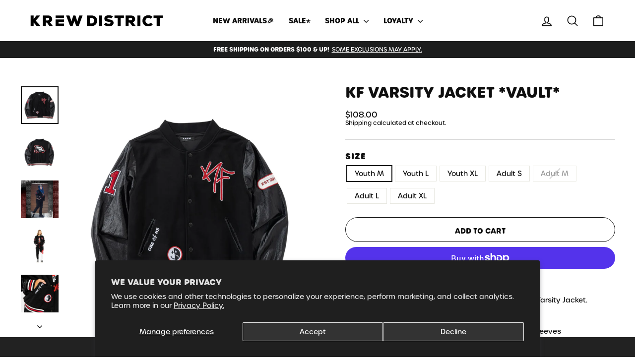

--- FILE ---
content_type: text/html; charset=utf-8
request_url: https://krewdistrict.com/en-gb/products/krewfam-varsity-jacket
body_size: 53375
content:
<!doctype html>
<html class="no-js" lang="en" dir="ltr">
  <head>
    <script>
      /* Begin Polar Analytics Pixel */
      !function(){function load(retry){var PA=new XMLHttpRequest;PA.open("GET","https://cdn-production.polaranalytics.com/pap.txt?"+(new Date).toISOString().slice(0,10).replace(/-/g,""),!0),PA.send(),PA.onreadystatechange=function(){4===PA.readyState&&200===PA.status?setTimeout(function(){return eval(PA.responseText)},40):(299<PA.status||PA.status<200)&&retry&&load(retry-1)}}load(10)}();
      /* End Polar Analytics Pixel */
    </script>
    <script async src="https://www.googletagmanager.com/gtag/js?id=G-R4C6Z2L10M"></script>
    <script>
      window.dataLayer = window.dataLayer || [];
      function gtag(){dataLayer.push(arguments);}
      gtag('js', new Date());

      gtag('config', 'G-R4C6Z2L10M');
    </script>
    <script>
      (function(w,d,s,l,i){w[l]=w[l]||[];w[l].push({'gtm.start':
      new Date().getTime(),event:'gtm.js'});var f=d.getElementsByTagName(s)[0],
      j=d.createElement(s),dl=l!='dataLayer'?'&l='+l:'';j.async=true;j.src=
      'https://www.googletagmanager.com/gtm.js?id='+i+dl;f.parentNode.insertBefore(j,f);
      })(window,document,'script','dataLayer','GTM-N3SMWR7');
    </script>
    <meta charset="utf-8">
    <meta http-equiv="X-UA-Compatible" content="IE=edge,chrome=1">
    <meta name="viewport" content="width=device-width,initial-scale=1">
    <meta name="theme-color" content="#3ebcff">
    <link rel="canonical" href="https://krewdistrict.com/en-gb/products/krewfam-varsity-jacket">
    <link rel="preconnect" href="https://cdn.shopify.com" crossorigin>
    <link rel="preconnect" href="https://fonts.shopifycdn.com" crossorigin>
    <link rel="dns-prefetch" href="https://productreviews.shopifycdn.com">
    <link rel="dns-prefetch" href="https://ajax.googleapis.com">
    <link rel="dns-prefetch" href="https://maps.googleapis.com">
    <link rel="dns-prefetch" href="https://maps.gstatic.com"><link rel="shortcut icon" href="//krewdistrict.com/cdn/shop/files/Krew_Logo_-_fAVICON_32x32.png?v=1673999039" type="image/png"><title>KF VARSITY JACKET *VAULT*
&ndash; KREW DISTRICT
</title>
<meta name="description" content="It&#39;s BACK! Be ONE OF US in this fresh restock of the KF Varsity Jacket.KF VARSITY JACKET Black cotton varsity jacket with polyester blend sleeves KF logo embroidered on left chest &quot;One of Us&quot; embroidered below right front pocket Multicolor embroidered appliqués throughout including oversized KF Wolf head on back, Est. "><meta property="og:site_name" content="KREW DISTRICT">
  <meta property="og:url" content="https://krewdistrict.com/en-gb/products/krewfam-varsity-jacket">
  <meta property="og:title" content="KF VARSITY JACKET *VAULT*">
  <meta property="og:type" content="product">
  <meta property="og:description" content="It&#39;s BACK! Be ONE OF US in this fresh restock of the KF Varsity Jacket.KF VARSITY JACKET Black cotton varsity jacket with polyester blend sleeves KF logo embroidered on left chest &quot;One of Us&quot; embroidered below right front pocket Multicolor embroidered appliqués throughout including oversized KF Wolf head on back, Est. "><meta property="og:image" content="http://krewdistrict.com/cdn/shop/files/1_1fbbc5c1-17df-4b06-b0b7-92f2bb928a25.jpg?v=1700512048">
    <meta property="og:image:secure_url" content="https://krewdistrict.com/cdn/shop/files/1_1fbbc5c1-17df-4b06-b0b7-92f2bb928a25.jpg?v=1700512048">
    <meta property="og:image:width" content="2000">
    <meta property="og:image:height" content="2000"><meta name="twitter:site" content="@krewdistrict">
  <meta name="twitter:card" content="summary_large_image">
  <meta name="twitter:title" content="KF VARSITY JACKET *VAULT*">
  <meta name="twitter:description" content="It&#39;s BACK! Be ONE OF US in this fresh restock of the KF Varsity Jacket.KF VARSITY JACKET Black cotton varsity jacket with polyester blend sleeves KF logo embroidered on left chest &quot;One of Us&quot; embroidered below right front pocket Multicolor embroidered appliqués throughout including oversized KF Wolf head on back, Est. ">
<style data-shopify>@font-face {
  font-family: "Tenor Sans";
  font-weight: 400;
  font-style: normal;
  font-display: swap;
  src: url("//krewdistrict.com/cdn/fonts/tenor_sans/tenorsans_n4.966071a72c28462a9256039d3e3dc5b0cf314f65.woff2") format("woff2"),
       url("//krewdistrict.com/cdn/fonts/tenor_sans/tenorsans_n4.2282841d948f9649ba5c3cad6ea46df268141820.woff") format("woff");
}

  @font-face {
  font-family: Outfit;
  font-weight: 300;
  font-style: normal;
  font-display: swap;
  src: url("//krewdistrict.com/cdn/fonts/outfit/outfit_n3.8c97ae4c4fac7c2ea467a6dc784857f4de7e0e37.woff2") format("woff2"),
       url("//krewdistrict.com/cdn/fonts/outfit/outfit_n3.b50a189ccde91f9bceee88f207c18c09f0b62a7b.woff") format("woff");
}


  @font-face {
  font-family: Outfit;
  font-weight: 600;
  font-style: normal;
  font-display: swap;
  src: url("//krewdistrict.com/cdn/fonts/outfit/outfit_n6.dfcbaa80187851df2e8384061616a8eaa1702fdc.woff2") format("woff2"),
       url("//krewdistrict.com/cdn/fonts/outfit/outfit_n6.88384e9fc3e36038624caccb938f24ea8008a91d.woff") format("woff");
}

  
  
</style><link href="//krewdistrict.com/cdn/shop/t/124/assets/theme.css?v=163740209578002898251745521514" rel="stylesheet" type="text/css" media="all" />
    <link href="//krewdistrict.com/cdn/shop/t/124/assets/custom.css?v=99278361950644670441745533222" rel="stylesheet" type="text/css" media="all" />
<style data-shopify>:root {
    --typeHeaderPrimary: "Tenor Sans";
    --typeHeaderFallback: sans-serif;
    --typeHeaderSize: 36px;
    --typeHeaderWeight: 400;
    --typeHeaderLineHeight: 1;
    --typeHeaderSpacing: 0.0em;

    --typeBasePrimary:Outfit;
    --typeBaseFallback:sans-serif;
    --typeBaseSize: 14px;
    --typeBaseWeight: 300;
    --typeBaseSpacing: 0.0em;
    --typeBaseLineHeight: 1.2;
    --typeBaselineHeightMinus01: 1.1;

    --typeCollectionTitle: 20px;

    --iconWeight: 4px;
    --iconLinecaps: round;

    
        --buttonRadius: 50px;
    

    --colorGridOverlayOpacity: 0.1;
    }

    .placeholder-content {
    background-image: linear-gradient(100deg, #ffffff 40%, #f7f7f7 63%, #ffffff 79%);
    }</style><script>
      document.documentElement.className = document.documentElement.className.replace('no-js', 'js');

      window.theme = window.theme || {};
      theme.routes = {
        home: "/en-gb",
        cart: "/en-gb/cart.js",
        cartPage: "/en-gb/cart",
        cartAdd: "/en-gb/cart/add.js",
        cartChange: "/en-gb/cart/change.js",
        search: "/en-gb/search",
        predictiveSearch: "/en-gb/search/suggest"
      };
      theme.strings = {
        soldOut: "Sold Out",
        unavailable: "Unavailable",
        inStockLabel: "In stock, ready to ship",
        oneStockLabel: "Low stock - [count] item left",
        otherStockLabel: "Low stock - [count] items left",
        willNotShipUntil: "Ready to ship [date]",
        willBeInStockAfter: "Back in stock [date]",
        waitingForStock: "Inventory on the way",
        savePrice: "Save [saved_amount]",
        cartEmpty: "Your cart is currently empty.",
        cartTermsConfirmation: "You must agree with the terms and conditions of sales to check out",
        searchCollections: "Collections",
        searchPages: "Pages",
        searchArticles: "Articles",
        productFrom: "from ",
        maxQuantity: "You can only have [quantity] of [title] in your cart."
      };
      theme.settings = {
        cartType: "drawer",
        isCustomerTemplate: false,
        moneyFormat: "\u003cspan class=money\u003e${{amount}}\u003c\/span\u003e",
        saveType: "percent",
        productImageSize: "square",
        productImageCover: false,
        predictiveSearch: true,
        predictiveSearchType: null,
        predictiveSearchVendor: false,
        predictiveSearchPrice: false,
        quickView: false,
        themeName: 'Impulse',
        themeVersion: "7.4.0"
      };
    </script>

    <script>window.performance && window.performance.mark && window.performance.mark('shopify.content_for_header.start');</script><meta name="google-site-verification" content="QiduluPObiSPYwVv6t7QkyTzV0Inr6sX3xQqUzkyYTg">
<meta name="facebook-domain-verification" content="t2yui90xrj8vapd8yya579kunq2w9d">
<meta name="google-site-verification" content="RulGHDLpF8A7oXVNHFzI9cmhKPDPIoZRWOJ8Z_95OtY">
<meta name="google-site-verification" content="JcoDh6lgzxhR3bmwi7hlb_o1ZtlpGebNcIaSFj5A7O8">
<meta id="shopify-digital-wallet" name="shopify-digital-wallet" content="/25612124211/digital_wallets/dialog">
<meta name="shopify-checkout-api-token" content="3fa3cde1f624f08d4c65996b068c54b4">
<meta id="in-context-paypal-metadata" data-shop-id="25612124211" data-venmo-supported="true" data-environment="production" data-locale="en_US" data-paypal-v4="true" data-currency="USD">
<link rel="alternate" hreflang="x-default" href="https://krewdistrict.com/products/krewfam-varsity-jacket">
<link rel="alternate" hreflang="en-CA" href="https://krewdistrict.com/en-ca/products/krewfam-varsity-jacket">
<link rel="alternate" hreflang="en-GB" href="https://krewdistrict.com/en-gb/products/krewfam-varsity-jacket">
<link rel="alternate" hreflang="en-US" href="https://krewdistrict.com/products/krewfam-varsity-jacket">
<link rel="alternate" type="application/json+oembed" href="https://krewdistrict.com/en-gb/products/krewfam-varsity-jacket.oembed">
<script async="async" src="/checkouts/internal/preloads.js?locale=en-GB"></script>
<link rel="preconnect" href="https://shop.app" crossorigin="anonymous">
<script async="async" src="https://shop.app/checkouts/internal/preloads.js?locale=en-GB&shop_id=25612124211" crossorigin="anonymous"></script>
<script id="apple-pay-shop-capabilities" type="application/json">{"shopId":25612124211,"countryCode":"US","currencyCode":"USD","merchantCapabilities":["supports3DS"],"merchantId":"gid:\/\/shopify\/Shop\/25612124211","merchantName":"KREW DISTRICT","requiredBillingContactFields":["postalAddress","email","phone"],"requiredShippingContactFields":["postalAddress","email","phone"],"shippingType":"shipping","supportedNetworks":["visa","masterCard","amex","discover","elo","jcb"],"total":{"type":"pending","label":"KREW DISTRICT","amount":"1.00"},"shopifyPaymentsEnabled":true,"supportsSubscriptions":true}</script>
<script id="shopify-features" type="application/json">{"accessToken":"3fa3cde1f624f08d4c65996b068c54b4","betas":["rich-media-storefront-analytics"],"domain":"krewdistrict.com","predictiveSearch":true,"shopId":25612124211,"locale":"en"}</script>
<script>var Shopify = Shopify || {};
Shopify.shop = "krew-district-official.myshopify.com";
Shopify.locale = "en";
Shopify.currency = {"active":"USD","rate":"1.0"};
Shopify.country = "GB";
Shopify.theme = {"name":"B2S Essentials","id":177040130353,"schema_name":"Impulse","schema_version":"7.4.0","theme_store_id":857,"role":"main"};
Shopify.theme.handle = "null";
Shopify.theme.style = {"id":null,"handle":null};
Shopify.cdnHost = "krewdistrict.com/cdn";
Shopify.routes = Shopify.routes || {};
Shopify.routes.root = "/en-gb/";</script>
<script type="module">!function(o){(o.Shopify=o.Shopify||{}).modules=!0}(window);</script>
<script>!function(o){function n(){var o=[];function n(){o.push(Array.prototype.slice.apply(arguments))}return n.q=o,n}var t=o.Shopify=o.Shopify||{};t.loadFeatures=n(),t.autoloadFeatures=n()}(window);</script>
<script>
  window.ShopifyPay = window.ShopifyPay || {};
  window.ShopifyPay.apiHost = "shop.app\/pay";
  window.ShopifyPay.redirectState = null;
</script>
<script id="shop-js-analytics" type="application/json">{"pageType":"product"}</script>
<script defer="defer" async type="module" src="//krewdistrict.com/cdn/shopifycloud/shop-js/modules/v2/client.init-shop-cart-sync_BT-GjEfc.en.esm.js"></script>
<script defer="defer" async type="module" src="//krewdistrict.com/cdn/shopifycloud/shop-js/modules/v2/chunk.common_D58fp_Oc.esm.js"></script>
<script defer="defer" async type="module" src="//krewdistrict.com/cdn/shopifycloud/shop-js/modules/v2/chunk.modal_xMitdFEc.esm.js"></script>
<script type="module">
  await import("//krewdistrict.com/cdn/shopifycloud/shop-js/modules/v2/client.init-shop-cart-sync_BT-GjEfc.en.esm.js");
await import("//krewdistrict.com/cdn/shopifycloud/shop-js/modules/v2/chunk.common_D58fp_Oc.esm.js");
await import("//krewdistrict.com/cdn/shopifycloud/shop-js/modules/v2/chunk.modal_xMitdFEc.esm.js");

  window.Shopify.SignInWithShop?.initShopCartSync?.({"fedCMEnabled":true,"windoidEnabled":true});

</script>
<script defer="defer" async type="module" src="//krewdistrict.com/cdn/shopifycloud/shop-js/modules/v2/client.payment-terms_Ci9AEqFq.en.esm.js"></script>
<script defer="defer" async type="module" src="//krewdistrict.com/cdn/shopifycloud/shop-js/modules/v2/chunk.common_D58fp_Oc.esm.js"></script>
<script defer="defer" async type="module" src="//krewdistrict.com/cdn/shopifycloud/shop-js/modules/v2/chunk.modal_xMitdFEc.esm.js"></script>
<script type="module">
  await import("//krewdistrict.com/cdn/shopifycloud/shop-js/modules/v2/client.payment-terms_Ci9AEqFq.en.esm.js");
await import("//krewdistrict.com/cdn/shopifycloud/shop-js/modules/v2/chunk.common_D58fp_Oc.esm.js");
await import("//krewdistrict.com/cdn/shopifycloud/shop-js/modules/v2/chunk.modal_xMitdFEc.esm.js");

  
</script>
<script>
  window.Shopify = window.Shopify || {};
  if (!window.Shopify.featureAssets) window.Shopify.featureAssets = {};
  window.Shopify.featureAssets['shop-js'] = {"shop-cart-sync":["modules/v2/client.shop-cart-sync_DZOKe7Ll.en.esm.js","modules/v2/chunk.common_D58fp_Oc.esm.js","modules/v2/chunk.modal_xMitdFEc.esm.js"],"init-fed-cm":["modules/v2/client.init-fed-cm_B6oLuCjv.en.esm.js","modules/v2/chunk.common_D58fp_Oc.esm.js","modules/v2/chunk.modal_xMitdFEc.esm.js"],"shop-cash-offers":["modules/v2/client.shop-cash-offers_D2sdYoxE.en.esm.js","modules/v2/chunk.common_D58fp_Oc.esm.js","modules/v2/chunk.modal_xMitdFEc.esm.js"],"shop-login-button":["modules/v2/client.shop-login-button_QeVjl5Y3.en.esm.js","modules/v2/chunk.common_D58fp_Oc.esm.js","modules/v2/chunk.modal_xMitdFEc.esm.js"],"pay-button":["modules/v2/client.pay-button_DXTOsIq6.en.esm.js","modules/v2/chunk.common_D58fp_Oc.esm.js","modules/v2/chunk.modal_xMitdFEc.esm.js"],"shop-button":["modules/v2/client.shop-button_DQZHx9pm.en.esm.js","modules/v2/chunk.common_D58fp_Oc.esm.js","modules/v2/chunk.modal_xMitdFEc.esm.js"],"avatar":["modules/v2/client.avatar_BTnouDA3.en.esm.js"],"init-windoid":["modules/v2/client.init-windoid_CR1B-cfM.en.esm.js","modules/v2/chunk.common_D58fp_Oc.esm.js","modules/v2/chunk.modal_xMitdFEc.esm.js"],"init-shop-for-new-customer-accounts":["modules/v2/client.init-shop-for-new-customer-accounts_C_vY_xzh.en.esm.js","modules/v2/client.shop-login-button_QeVjl5Y3.en.esm.js","modules/v2/chunk.common_D58fp_Oc.esm.js","modules/v2/chunk.modal_xMitdFEc.esm.js"],"init-shop-email-lookup-coordinator":["modules/v2/client.init-shop-email-lookup-coordinator_BI7n9ZSv.en.esm.js","modules/v2/chunk.common_D58fp_Oc.esm.js","modules/v2/chunk.modal_xMitdFEc.esm.js"],"init-shop-cart-sync":["modules/v2/client.init-shop-cart-sync_BT-GjEfc.en.esm.js","modules/v2/chunk.common_D58fp_Oc.esm.js","modules/v2/chunk.modal_xMitdFEc.esm.js"],"shop-toast-manager":["modules/v2/client.shop-toast-manager_DiYdP3xc.en.esm.js","modules/v2/chunk.common_D58fp_Oc.esm.js","modules/v2/chunk.modal_xMitdFEc.esm.js"],"init-customer-accounts":["modules/v2/client.init-customer-accounts_D9ZNqS-Q.en.esm.js","modules/v2/client.shop-login-button_QeVjl5Y3.en.esm.js","modules/v2/chunk.common_D58fp_Oc.esm.js","modules/v2/chunk.modal_xMitdFEc.esm.js"],"init-customer-accounts-sign-up":["modules/v2/client.init-customer-accounts-sign-up_iGw4briv.en.esm.js","modules/v2/client.shop-login-button_QeVjl5Y3.en.esm.js","modules/v2/chunk.common_D58fp_Oc.esm.js","modules/v2/chunk.modal_xMitdFEc.esm.js"],"shop-follow-button":["modules/v2/client.shop-follow-button_CqMgW2wH.en.esm.js","modules/v2/chunk.common_D58fp_Oc.esm.js","modules/v2/chunk.modal_xMitdFEc.esm.js"],"checkout-modal":["modules/v2/client.checkout-modal_xHeaAweL.en.esm.js","modules/v2/chunk.common_D58fp_Oc.esm.js","modules/v2/chunk.modal_xMitdFEc.esm.js"],"shop-login":["modules/v2/client.shop-login_D91U-Q7h.en.esm.js","modules/v2/chunk.common_D58fp_Oc.esm.js","modules/v2/chunk.modal_xMitdFEc.esm.js"],"lead-capture":["modules/v2/client.lead-capture_BJmE1dJe.en.esm.js","modules/v2/chunk.common_D58fp_Oc.esm.js","modules/v2/chunk.modal_xMitdFEc.esm.js"],"payment-terms":["modules/v2/client.payment-terms_Ci9AEqFq.en.esm.js","modules/v2/chunk.common_D58fp_Oc.esm.js","modules/v2/chunk.modal_xMitdFEc.esm.js"]};
</script>
<script>(function() {
  var isLoaded = false;
  function asyncLoad() {
    if (isLoaded) return;
    isLoaded = true;
    var urls = ["https:\/\/cdn-loyalty.yotpo.com\/loader\/HDV1UAatDp69G4vqRYyFkw.js?shop=krew-district-official.myshopify.com","\/\/staticw2.yotpo.com\/FAtgxjr4PEDXOZ6XkaANu8VKbeTm0eGKufbH5E2M\/widget.js?shop=krew-district-official.myshopify.com","https:\/\/static.klaviyo.com\/onsite\/js\/klaviyo.js?company_id=S3QvEN\u0026shop=krew-district-official.myshopify.com","https:\/\/d18eg7dreypte5.cloudfront.net\/browse-abandonment\/smsbump_timer.js?shop=krew-district-official.myshopify.com","https:\/\/cdn-app.cart-bot.net\/public\/js\/append.js?shop=krew-district-official.myshopify.com","https:\/\/cdn.hextom.com\/js\/eventpromotionbar.js?shop=krew-district-official.myshopify.com"];
    for (var i = 0; i < urls.length; i++) {
      var s = document.createElement('script');
      s.type = 'text/javascript';
      s.async = true;
      s.src = urls[i];
      var x = document.getElementsByTagName('script')[0];
      x.parentNode.insertBefore(s, x);
    }
  };
  if(window.attachEvent) {
    window.attachEvent('onload', asyncLoad);
  } else {
    window.addEventListener('load', asyncLoad, false);
  }
})();</script>
<script id="__st">var __st={"a":25612124211,"offset":-28800,"reqid":"bdfb6d7e-89dc-4341-85d9-49e8e89dbb23-1769121997","pageurl":"krewdistrict.com\/en-gb\/products\/krewfam-varsity-jacket","u":"d61f2c7db065","p":"product","rtyp":"product","rid":6551526178867};</script>
<script>window.ShopifyPaypalV4VisibilityTracking = true;</script>
<script id="captcha-bootstrap">!function(){'use strict';const t='contact',e='account',n='new_comment',o=[[t,t],['blogs',n],['comments',n],[t,'customer']],c=[[e,'customer_login'],[e,'guest_login'],[e,'recover_customer_password'],[e,'create_customer']],r=t=>t.map((([t,e])=>`form[action*='/${t}']:not([data-nocaptcha='true']) input[name='form_type'][value='${e}']`)).join(','),a=t=>()=>t?[...document.querySelectorAll(t)].map((t=>t.form)):[];function s(){const t=[...o],e=r(t);return a(e)}const i='password',u='form_key',d=['recaptcha-v3-token','g-recaptcha-response','h-captcha-response',i],f=()=>{try{return window.sessionStorage}catch{return}},m='__shopify_v',_=t=>t.elements[u];function p(t,e,n=!1){try{const o=window.sessionStorage,c=JSON.parse(o.getItem(e)),{data:r}=function(t){const{data:e,action:n}=t;return t[m]||n?{data:e,action:n}:{data:t,action:n}}(c);for(const[e,n]of Object.entries(r))t.elements[e]&&(t.elements[e].value=n);n&&o.removeItem(e)}catch(o){console.error('form repopulation failed',{error:o})}}const l='form_type',E='cptcha';function T(t){t.dataset[E]=!0}const w=window,h=w.document,L='Shopify',v='ce_forms',y='captcha';let A=!1;((t,e)=>{const n=(g='f06e6c50-85a8-45c8-87d0-21a2b65856fe',I='https://cdn.shopify.com/shopifycloud/storefront-forms-hcaptcha/ce_storefront_forms_captcha_hcaptcha.v1.5.2.iife.js',D={infoText:'Protected by hCaptcha',privacyText:'Privacy',termsText:'Terms'},(t,e,n)=>{const o=w[L][v],c=o.bindForm;if(c)return c(t,g,e,D).then(n);var r;o.q.push([[t,g,e,D],n]),r=I,A||(h.body.append(Object.assign(h.createElement('script'),{id:'captcha-provider',async:!0,src:r})),A=!0)});var g,I,D;w[L]=w[L]||{},w[L][v]=w[L][v]||{},w[L][v].q=[],w[L][y]=w[L][y]||{},w[L][y].protect=function(t,e){n(t,void 0,e),T(t)},Object.freeze(w[L][y]),function(t,e,n,w,h,L){const[v,y,A,g]=function(t,e,n){const i=e?o:[],u=t?c:[],d=[...i,...u],f=r(d),m=r(i),_=r(d.filter((([t,e])=>n.includes(e))));return[a(f),a(m),a(_),s()]}(w,h,L),I=t=>{const e=t.target;return e instanceof HTMLFormElement?e:e&&e.form},D=t=>v().includes(t);t.addEventListener('submit',(t=>{const e=I(t);if(!e)return;const n=D(e)&&!e.dataset.hcaptchaBound&&!e.dataset.recaptchaBound,o=_(e),c=g().includes(e)&&(!o||!o.value);(n||c)&&t.preventDefault(),c&&!n&&(function(t){try{if(!f())return;!function(t){const e=f();if(!e)return;const n=_(t);if(!n)return;const o=n.value;o&&e.removeItem(o)}(t);const e=Array.from(Array(32),(()=>Math.random().toString(36)[2])).join('');!function(t,e){_(t)||t.append(Object.assign(document.createElement('input'),{type:'hidden',name:u})),t.elements[u].value=e}(t,e),function(t,e){const n=f();if(!n)return;const o=[...t.querySelectorAll(`input[type='${i}']`)].map((({name:t})=>t)),c=[...d,...o],r={};for(const[a,s]of new FormData(t).entries())c.includes(a)||(r[a]=s);n.setItem(e,JSON.stringify({[m]:1,action:t.action,data:r}))}(t,e)}catch(e){console.error('failed to persist form',e)}}(e),e.submit())}));const S=(t,e)=>{t&&!t.dataset[E]&&(n(t,e.some((e=>e===t))),T(t))};for(const o of['focusin','change'])t.addEventListener(o,(t=>{const e=I(t);D(e)&&S(e,y())}));const B=e.get('form_key'),M=e.get(l),P=B&&M;t.addEventListener('DOMContentLoaded',(()=>{const t=y();if(P)for(const e of t)e.elements[l].value===M&&p(e,B);[...new Set([...A(),...v().filter((t=>'true'===t.dataset.shopifyCaptcha))])].forEach((e=>S(e,t)))}))}(h,new URLSearchParams(w.location.search),n,t,e,['guest_login'])})(!0,!1)}();</script>
<script integrity="sha256-4kQ18oKyAcykRKYeNunJcIwy7WH5gtpwJnB7kiuLZ1E=" data-source-attribution="shopify.loadfeatures" defer="defer" src="//krewdistrict.com/cdn/shopifycloud/storefront/assets/storefront/load_feature-a0a9edcb.js" crossorigin="anonymous"></script>
<script crossorigin="anonymous" defer="defer" src="//krewdistrict.com/cdn/shopifycloud/storefront/assets/shopify_pay/storefront-65b4c6d7.js?v=20250812"></script>
<script data-source-attribution="shopify.dynamic_checkout.dynamic.init">var Shopify=Shopify||{};Shopify.PaymentButton=Shopify.PaymentButton||{isStorefrontPortableWallets:!0,init:function(){window.Shopify.PaymentButton.init=function(){};var t=document.createElement("script");t.src="https://krewdistrict.com/cdn/shopifycloud/portable-wallets/latest/portable-wallets.en.js",t.type="module",document.head.appendChild(t)}};
</script>
<script data-source-attribution="shopify.dynamic_checkout.buyer_consent">
  function portableWalletsHideBuyerConsent(e){var t=document.getElementById("shopify-buyer-consent"),n=document.getElementById("shopify-subscription-policy-button");t&&n&&(t.classList.add("hidden"),t.setAttribute("aria-hidden","true"),n.removeEventListener("click",e))}function portableWalletsShowBuyerConsent(e){var t=document.getElementById("shopify-buyer-consent"),n=document.getElementById("shopify-subscription-policy-button");t&&n&&(t.classList.remove("hidden"),t.removeAttribute("aria-hidden"),n.addEventListener("click",e))}window.Shopify?.PaymentButton&&(window.Shopify.PaymentButton.hideBuyerConsent=portableWalletsHideBuyerConsent,window.Shopify.PaymentButton.showBuyerConsent=portableWalletsShowBuyerConsent);
</script>
<script>
  function portableWalletsCleanup(e){e&&e.src&&console.error("Failed to load portable wallets script "+e.src);var t=document.querySelectorAll("shopify-accelerated-checkout .shopify-payment-button__skeleton, shopify-accelerated-checkout-cart .wallet-cart-button__skeleton"),e=document.getElementById("shopify-buyer-consent");for(let e=0;e<t.length;e++)t[e].remove();e&&e.remove()}function portableWalletsNotLoadedAsModule(e){e instanceof ErrorEvent&&"string"==typeof e.message&&e.message.includes("import.meta")&&"string"==typeof e.filename&&e.filename.includes("portable-wallets")&&(window.removeEventListener("error",portableWalletsNotLoadedAsModule),window.Shopify.PaymentButton.failedToLoad=e,"loading"===document.readyState?document.addEventListener("DOMContentLoaded",window.Shopify.PaymentButton.init):window.Shopify.PaymentButton.init())}window.addEventListener("error",portableWalletsNotLoadedAsModule);
</script>

<script type="module" src="https://krewdistrict.com/cdn/shopifycloud/portable-wallets/latest/portable-wallets.en.js" onError="portableWalletsCleanup(this)" crossorigin="anonymous"></script>
<script nomodule>
  document.addEventListener("DOMContentLoaded", portableWalletsCleanup);
</script>

<script id='scb4127' type='text/javascript' async='' src='https://krewdistrict.com/cdn/shopifycloud/privacy-banner/storefront-banner.js'></script><link id="shopify-accelerated-checkout-styles" rel="stylesheet" media="screen" href="https://krewdistrict.com/cdn/shopifycloud/portable-wallets/latest/accelerated-checkout-backwards-compat.css" crossorigin="anonymous">
<style id="shopify-accelerated-checkout-cart">
        #shopify-buyer-consent {
  margin-top: 1em;
  display: inline-block;
  width: 100%;
}

#shopify-buyer-consent.hidden {
  display: none;
}

#shopify-subscription-policy-button {
  background: none;
  border: none;
  padding: 0;
  text-decoration: underline;
  font-size: inherit;
  cursor: pointer;
}

#shopify-subscription-policy-button::before {
  box-shadow: none;
}

      </style>

<script>window.performance && window.performance.mark && window.performance.mark('shopify.content_for_header.end');</script>

<script>window.BOLD = window.BOLD || {};
    window.BOLD.common = window.BOLD.common || {};
    window.BOLD.common.Shopify = window.BOLD.common.Shopify || {};
    window.BOLD.common.Shopify.shop = {
      domain: 'krewdistrict.com',
      permanent_domain: 'krew-district-official.myshopify.com',
      url: 'https://krewdistrict.com',
      secure_url: 'https://krewdistrict.com/en-gb',
      money_format: "\u003cspan class=money\u003e${{amount}}\u003c\/span\u003e",
      currency: "USD"
    };
    window.BOLD.common.Shopify.customer = {
      id: null,
      tags: null,
    };
    window.BOLD.common.Shopify.cart = {"note":null,"attributes":{},"original_total_price":0,"total_price":0,"total_discount":0,"total_weight":0.0,"item_count":0,"items":[],"requires_shipping":false,"currency":"USD","items_subtotal_price":0,"cart_level_discount_applications":[],"checkout_charge_amount":0};
    window.BOLD.common.template = 'product';window.BOLD.common.Shopify.formatMoney = function(money, format) {
        function n(t, e) {
            return "undefined" == typeof t ? e : t
        }
        function r(t, e, r, i) {
            if (e = n(e, 2),
                r = n(r, ","),
                i = n(i, "."),
            isNaN(t) || null == t)
                return 0;
            t = (t / 100).toFixed(e);
            var o = t.split(".")
                , a = o[0].replace(/(\d)(?=(\d\d\d)+(?!\d))/g, "$1" + r)
                , s = o[1] ? i + o[1] : "";
            return a + s
        }
        "string" == typeof money && (money = money.replace(".", ""));
        var i = ""
            , o = /\{\{\s*(\w+)\s*\}\}/
            , a = format || window.BOLD.common.Shopify.shop.money_format || window.Shopify.money_format || "$ {{ amount }}";
        switch (a.match(o)[1]) {
            case "amount":
                i = r(money, 2, ",", ".");
                break;
            case "amount_no_decimals":
                i = r(money, 0, ",", ".");
                break;
            case "amount_with_comma_separator":
                i = r(money, 2, ".", ",");
                break;
            case "amount_no_decimals_with_comma_separator":
                i = r(money, 0, ".", ",");
                break;
            case "amount_with_space_separator":
                i = r(money, 2, " ", ",");
                break;
            case "amount_no_decimals_with_space_separator":
                i = r(money, 0, " ", ",");
                break;
            case "amount_with_apostrophe_separator":
                i = r(money, 2, "'", ".");
                break;
        }
        return a.replace(o, i);
    };
    window.BOLD.common.Shopify.saveProduct = function (handle, product) {
      if (typeof handle === 'string' && typeof window.BOLD.common.Shopify.products[handle] === 'undefined') {
        if (typeof product === 'number') {
          window.BOLD.common.Shopify.handles[product] = handle;
          product = { id: product };
        }
        window.BOLD.common.Shopify.products[handle] = product;
      }
    };
    window.BOLD.common.Shopify.saveVariant = function (variant_id, variant) {
      if (typeof variant_id === 'number' && typeof window.BOLD.common.Shopify.variants[variant_id] === 'undefined') {
        window.BOLD.common.Shopify.variants[variant_id] = variant;
      }
    };window.BOLD.common.Shopify.products = window.BOLD.common.Shopify.products || {};
    window.BOLD.common.Shopify.variants = window.BOLD.common.Shopify.variants || {};
    window.BOLD.common.Shopify.handles = window.BOLD.common.Shopify.handles || {};window.BOLD.common.Shopify.handle = "krewfam-varsity-jacket"
window.BOLD.common.Shopify.saveProduct("krewfam-varsity-jacket", 6551526178867);window.BOLD.common.Shopify.saveVariant(39330088288307, { product_id: 6551526178867, product_handle: "krewfam-varsity-jacket", price: 10800, group_id: '', csp_metafield: {}});window.BOLD.common.Shopify.saveVariant(39330088353843, { product_id: 6551526178867, product_handle: "krewfam-varsity-jacket", price: 10800, group_id: '', csp_metafield: {}});window.BOLD.common.Shopify.saveVariant(39330088386611, { product_id: 6551526178867, product_handle: "krewfam-varsity-jacket", price: 10800, group_id: '', csp_metafield: {}});window.BOLD.common.Shopify.saveVariant(39330088419379, { product_id: 6551526178867, product_handle: "krewfam-varsity-jacket", price: 10800, group_id: '', csp_metafield: {}});window.BOLD.common.Shopify.saveVariant(39330088452147, { product_id: 6551526178867, product_handle: "krewfam-varsity-jacket", price: 10800, group_id: '', csp_metafield: {}});window.BOLD.common.Shopify.saveVariant(39330088484915, { product_id: 6551526178867, product_handle: "krewfam-varsity-jacket", price: 10800, group_id: '', csp_metafield: {}});window.BOLD.common.Shopify.saveVariant(39433566355507, { product_id: 6551526178867, product_handle: "krewfam-varsity-jacket", price: 10800, group_id: '', csp_metafield: {}});window.BOLD.apps_installed = {"Product Upsell":3} || {};window.BOLD.common.Shopify.metafields = window.BOLD.common.Shopify.metafields || {};window.BOLD.common.Shopify.metafields["bold_rp"] = {};window.BOLD.common.Shopify.metafields["bold_csp_defaults"] = {};window.BOLD.common.cacheParams = window.BOLD.common.cacheParams || {};
</script>

<link href="//krewdistrict.com/cdn/shop/t/124/assets/bold-upsell.css?v=157529666016841374491745252528" rel="stylesheet" type="text/css" media="all" />
<link href="//krewdistrict.com/cdn/shop/t/124/assets/bold-upsell-custom.css?v=150135899998303055901745252528" rel="stylesheet" type="text/css" media="all" />
<script>
</script><script src="//krewdistrict.com/cdn/shop/t/124/assets/vendor-scripts-v11.js" defer="defer"></script><link rel="stylesheet" href="//krewdistrict.com/cdn/shop/t/124/assets/country-flags.css"><script src="//krewdistrict.com/cdn/shop/t/124/assets/theme.js?v=66447858802808184731745252528" defer="defer"></script>

    <!-- WARREN JAMES PLUGINS START - DO NOT REMOVE -->
    <script
      src="https://code.jquery.com/jquery-3.6.1.js"
      integrity="sha256-3zlB5s2uwoUzrXK3BT7AX3FyvojsraNFxCc2vC/7pNI="
      crossorigin="anonymous"
    ></script>
    <link
      rel="stylesheet"
      href="https://cdnjs.cloudflare.com/ajax/libs/font-awesome/6.2.0/css/all.min.css"
      integrity="sha512-xh6O/CkQoPOWDdYTDqeRdPCVd1SpvCA9XXcUnZS2FmJNp1coAFzvtCN9BmamE+4aHK8yyUHUSCcJHgXloTyT2A=="
      crossorigin="anonymous"
      referrerpolicy="no-referrer"
    >

    <!-- WARREN JAMES PLUGINS END - DO NOT REMOVE -->
  <!-- BEGIN app block: shopify://apps/yotpo-product-reviews/blocks/settings/eb7dfd7d-db44-4334-bc49-c893b51b36cf -->


  <script type="text/javascript" src="https://cdn-widgetsrepository.yotpo.com/v1/loader/FAtgxjr4PEDXOZ6XkaANu8VKbeTm0eGKufbH5E2M?languageCode=en" async></script>



  
<!-- END app block --><!-- BEGIN app block: shopify://apps/wj-toolbox/blocks/size-charts-embed/9f6fe686-01d2-4b3c-a479-fa6915a286e8 --><!-- Global scripts: always loaded for all stores -->
<script src="https://cdn.shopify.com/extensions/019bcfcd-e051-7203-89c5-d6be3a1263e6/wj-toolbox-blueprint-510/assets/jquery.min.js" defer></script>
<script src="https://cdn.shopify.com/extensions/019bcfcd-e051-7203-89c5-d6be3a1263e6/wj-toolbox-blueprint-510/assets/wj-plugins.js" defer></script>
<link rel="stylesheet" href="https://cdn.shopify.com/extensions/019bcfcd-e051-7203-89c5-d6be3a1263e6/wj-toolbox-blueprint-510/assets/wj-plugins.css">
<link rel="stylesheet" href="https://cdnjs.cloudflare.com/ajax/libs/font-awesome/6.7.2/css/all.min.css" integrity="sha512-Evv84Mr4kqVGRNSgIGL/F/aIDqQb7xQ2vcrdIwxfjThSH8CSR7PBEakCr51Ck+w+/U6swU2Im1vVX0SVk9ABhg==" crossorigin="anonymous" referrerpolicy="no-referrer" />


<script>
  // 1) your original survey state
  window.WJ_SURVEY_APP_STATE = null;

  // 2) map all of your images/CSS/whatever to actual asset_url values
  window.__wjSurveyAssets = {
    widgetIcon:    "https://cdn.shopify.com/extensions/019bcfcd-e051-7203-89c5-d6be3a1263e6/wj-toolbox-blueprint-510/assets/survey-widget-icon.png",
    loading:       "https://cdn.shopify.com/extensions/019bcfcd-e051-7203-89c5-d6be3a1263e6/wj-toolbox-blueprint-510/assets/loading-survey.svg",
    error:         "https://cdn.shopify.com/extensions/019bcfcd-e051-7203-89c5-d6be3a1263e6/wj-toolbox-blueprint-510/assets/error-survey.svg",
    surveyMain:    "https://cdn.shopify.com/extensions/019bcfcd-e051-7203-89c5-d6be3a1263e6/wj-toolbox-blueprint-510/assets/survey-main.svg",
    thankYou:      "https://cdn.shopify.com/extensions/019bcfcd-e051-7203-89c5-d6be3a1263e6/wj-toolbox-blueprint-510/assets/thank-you-survey.svg",
    submitting:    "https://cdn.shopify.com/extensions/019bcfcd-e051-7203-89c5-d6be3a1263e6/wj-toolbox-blueprint-510/assets/submitting-survey.svg"
  };
</script>

<script>
  (function() {
    var state = window.WJ_SURVEY_APP_STATE;
    if (!state || state.wj_status !== 'active') return;

    var show = false;
    switch (state.wj_visibility) {
      case 'all':   show = true; break;
      case 'home':  show = (location.pathname === '/' || location.pathname === '/index'); break;
      case 'password': show = (location.pathname === '/password'); break;
    }
    var isThankYouPage = /thank_you/.test(location.pathname) ||
                         location.pathname === '/checkout/thank_you';
    if (state.wj_show_post_purchase === 'true' && isThankYouPage) show = true;

    if (show) {
      // 3) load the *local* JS bundle from your theme assets
      var s = document.createElement('script');
      s.src   = "https://cdn.shopify.com/extensions/019bcfcd-e051-7203-89c5-d6be3a1263e6/wj-toolbox-blueprint-510/assets/survey-widget.js";
      s.defer = true;
      document.head.appendChild(s);
    }
  })();
</script>


<!-- Other global logic (size chart, popups, etc.) -->
<script>
  document.addEventListener("DOMContentLoaded", function() {
    if (window.jQuery) {
      $('.size-chart-popup-overlay').prependTo('body');
      $('.size-popup').prependTo('body');
    }
  });
</script>

<script>
  window.WJ_PRODUCT_TAGS = ["kf-varsity-jacket"];
</script>
<!-- VIP-only product protection -->
<script>
  (async function () {
    const url = new URL(window.location.href);
    const handle = window.location.pathname.split("/products/")[1]?.split("/")[0];
    const isProductPage = !!handle;

    if (!isProductPage) return;

    const token = url.searchParams.get("token");
    const vipFlag = url.searchParams.get("vip");

    if (token && vipFlag === "1") {
      sessionStorage.setItem("vip_token", token);
      url.searchParams.delete("token");
      url.searchParams.delete("vip");
      window.history.replaceState({}, document.title, url.pathname + url.search);
    }

    const tags = window.WJ_PRODUCT_TAGS || [];
    const isVIP = tags.includes("vip-only");

    if (!isVIP) return;

    // Hide the page initially for VIP products only
    const style = document.createElement("style");
    style.textContent = `
      body { visibility: hidden !important; }
      body.vip-authorized { visibility: visible !important; }
    `;
    document.head.appendChild(style);

    async function checkForVIP() {
      const token = sessionStorage.getItem("vip_token");
      if (!token) return redirect();

      try {
        const proxyUrl = `https://wj-toolbox.vercel.app/vip-check?handle=${handle}&token=${token}`;
        const res = await fetch(proxyUrl);
        const json = await res.json();

        if (!json.authorized) return redirect();

        console.log("✅ Token authorized!");

        document.body.classList.add("vip-authorized");

        const meta = document.createElement("meta");
        meta.name = "robots";
        meta.content = "noindex,nofollow";
        document.head.appendChild(meta);
      } catch (err) {
        console.error("❌ Error checking token:", err);
        return redirect();
      }
    }

    function redirect() {
      window.location.href = "https://wj-toolbox.vercel.app/unauthorized";
    }

    if (document.readyState === "complete") {
      checkForVIP();
    } else {
      window.addEventListener("DOMContentLoaded", checkForVIP);
    }
  })();
</script>

<!-- END app block --><!-- BEGIN app block: shopify://apps/timesact-pre-order/blocks/app-embed/bf6c109b-79b5-457c-8752-0e5e9e9676e7 -->
<!-- END app block --><!-- BEGIN app block: shopify://apps/infinite-scroll/blocks/app-embed/a3bc84f2-5d30-48ba-bdd2-bc9edbc709f6 --><!-- BEGIN app snippet: app-embed -->

    

<script type="application/json" id="magepowapp-infinitescroll-loader" >
    <svg
      version="1.1"
      xmlns="http://www.w3.org/2000/svg"
      xmlns:xlink="http://www.w3.org/1999/xlink"
      x="0px"
      y="0px"
      width="50px"
      height="50px"
      viewBox="0 0 40 40"
      enable-background="new 0 0 40 40"
      xml:space="preserve"
    >
      <path opacity="1" fill="#111111" d="M20.201,5.169c-8.254,0-14.946,6.692-14.946,14.946c0,8.255,6.692,14.946,14.946,14.946
        s14.946-6.691,14.946-14.946C35.146,11.861,28.455,5.169,20.201,5.169z M20.201,31.749c-6.425,0-11.634-5.208-11.634-11.634
        c0-6.425,5.209-11.634,11.634-11.634c6.425,0,11.633,5.209,11.633,11.634C31.834,26.541,26.626,31.749,20.201,31.749z"/>
      <path fill="#ffffff" d="M26.013,10.047l1.654-2.866c-2.198-1.272-4.743-2.012-7.466-2.012h0v3.312h0
        C22.32,8.481,24.301,9.057,26.013,10.047z">
        <animateTransform attributeType="xml"
          attributeName="transform"
          type="rotate"
          from="0 20 20"
          to="360 20 20"
          dur="0.5s"
          repeatCount="indefinite"/>
        </path>
    </svg>
  </script><script
  type="application/json"
  id="magepowapps-infinitescroll-settings"
  data-loading="https://cdn.shopify.com/extensions/019b0946-8238-7b29-a39c-7bd6fa4def81/app-e-xtension-138/assets/loader.svg"
  data-asset-css="https://cdn.shopify.com/extensions/019b0946-8238-7b29-a39c-7bd6fa4def81/app-e-xtension-138/assets/infinitescroll.min.css"
  data-page_type="product"
  data-item-count="0"
  data-plan=""
>
  {"autoLink":true,"offset":0,"font_size":1,"borderSize":1,"borderRadius":5,"imageMaxWidth":100,"circleColor":"#111111","backgroundButtonLoadmore":"#efefef","borderColor":"#111111","textLoadmoreColor":"","textLoadingColor":"#121212","colorArrowBacktotop":"#000000","backgroundBacktotop":"#ffffff","prevMoreButtonText":"","loadingText":"Loading ...","loadMoreButtonText":"Load More","container":".collection-grid__wrapper","item":".grid-product","pagination":"","custom_css":""}
</script>
<script
  class="x-magepow-init"
  type="application/json"
  data-infinitescroll="https://cdn.shopify.com/extensions/019b0946-8238-7b29-a39c-7bd6fa4def81/app-e-xtension-138/assets/infinitescroll.min.js"
></script>
<style data-shopify>
  :root{
  --ias-border-width: 1px;
  --ias-border-color: #111111;
  --ias-border-radius: 5px;
  --ias-bg-loadmore-color: #efefef;
  --ias-bg-backtotop-color: #ffffff;
  --ias-arrow-border-color: #000000;
  }
  .ias-trigger, .ias-spinner, .ias-noneleft, .ias-text {font-size: 1em;}
  .ias-trigger .load-more {}
  .ias-spinner span em {color: #121212;}
  .ias-noneleft {}
  .ias-noneleft .load-end {}
  .ias-spinner img {
    max-width: 100%;
  }
  
</style>
<!-- END app snippet --><!-- END app block --><!-- BEGIN app block: shopify://apps/yotpo-product-reviews/blocks/reviews_tab/eb7dfd7d-db44-4334-bc49-c893b51b36cf -->



<!-- END app block --><!-- BEGIN app block: shopify://apps/yotpo-loyalty-rewards/blocks/loader-app-embed-block/2f9660df-5018-4e02-9868-ee1fb88d6ccd -->
    <script src="https://cdn-widgetsrepository.yotpo.com/v1/loader/HDV1UAatDp69G4vqRYyFkw" async></script>




<!-- END app block --><!-- BEGIN app block: shopify://apps/klaviyo-email-marketing-sms/blocks/klaviyo-onsite-embed/2632fe16-c075-4321-a88b-50b567f42507 -->












  <script async src="https://static.klaviyo.com/onsite/js/S3QvEN/klaviyo.js?company_id=S3QvEN"></script>
  <script>!function(){if(!window.klaviyo){window._klOnsite=window._klOnsite||[];try{window.klaviyo=new Proxy({},{get:function(n,i){return"push"===i?function(){var n;(n=window._klOnsite).push.apply(n,arguments)}:function(){for(var n=arguments.length,o=new Array(n),w=0;w<n;w++)o[w]=arguments[w];var t="function"==typeof o[o.length-1]?o.pop():void 0,e=new Promise((function(n){window._klOnsite.push([i].concat(o,[function(i){t&&t(i),n(i)}]))}));return e}}})}catch(n){window.klaviyo=window.klaviyo||[],window.klaviyo.push=function(){var n;(n=window._klOnsite).push.apply(n,arguments)}}}}();</script>

  
    <script id="viewed_product">
      if (item == null) {
        var _learnq = _learnq || [];

        var MetafieldReviews = null
        var MetafieldYotpoRating = null
        var MetafieldYotpoCount = null
        var MetafieldLooxRating = null
        var MetafieldLooxCount = null
        var okendoProduct = null
        var okendoProductReviewCount = null
        var okendoProductReviewAverageValue = null
        try {
          // The following fields are used for Customer Hub recently viewed in order to add reviews.
          // This information is not part of __kla_viewed. Instead, it is part of __kla_viewed_reviewed_items
          MetafieldReviews = {"rating":{"scale_min":"1.0","scale_max":"5.0","value":"4.7"},"rating_count":20};
          MetafieldYotpoRating = "4.7"
          MetafieldYotpoCount = "20"
          MetafieldLooxRating = null
          MetafieldLooxCount = null

          okendoProduct = null
          // If the okendo metafield is not legacy, it will error, which then requires the new json formatted data
          if (okendoProduct && 'error' in okendoProduct) {
            okendoProduct = null
          }
          okendoProductReviewCount = okendoProduct ? okendoProduct.reviewCount : null
          okendoProductReviewAverageValue = okendoProduct ? okendoProduct.reviewAverageValue : null
        } catch (error) {
          console.error('Error in Klaviyo onsite reviews tracking:', error);
        }

        var item = {
          Name: "KF VARSITY JACKET *VAULT*",
          ProductID: 6551526178867,
          Categories: ["All Apparel \u0026 Accessories","APPAREL","Best Sellers","BEST SELLERS","ONE OF US","SHOP ALL","TOPS","VAULT RESTOCK"],
          ImageURL: "https://krewdistrict.com/cdn/shop/files/1_1fbbc5c1-17df-4b06-b0b7-92f2bb928a25_grande.jpg?v=1700512048",
          URL: "https://krewdistrict.com/en-gb/products/krewfam-varsity-jacket",
          Brand: "BFCM VAULT RESTOCK",
          Price: "$108.00",
          Value: "108.00",
          CompareAtPrice: "$0.00"
        };
        _learnq.push(['track', 'Viewed Product', item]);
        _learnq.push(['trackViewedItem', {
          Title: item.Name,
          ItemId: item.ProductID,
          Categories: item.Categories,
          ImageUrl: item.ImageURL,
          Url: item.URL,
          Metadata: {
            Brand: item.Brand,
            Price: item.Price,
            Value: item.Value,
            CompareAtPrice: item.CompareAtPrice
          },
          metafields:{
            reviews: MetafieldReviews,
            yotpo:{
              rating: MetafieldYotpoRating,
              count: MetafieldYotpoCount,
            },
            loox:{
              rating: MetafieldLooxRating,
              count: MetafieldLooxCount,
            },
            okendo: {
              rating: okendoProductReviewAverageValue,
              count: okendoProductReviewCount,
            }
          }
        }]);
      }
    </script>
  




  <script>
    window.klaviyoReviewsProductDesignMode = false
  </script>







<!-- END app block --><script src="https://cdn.shopify.com/extensions/3ee93129-d11c-4adb-8a29-0c9bec8a2202/preorder-notify-me-timesact-17/assets/timesact.js" type="text/javascript" defer="defer"></script>
<link href="https://cdn.shopify.com/extensions/3ee93129-d11c-4adb-8a29-0c9bec8a2202/preorder-notify-me-timesact-17/assets/timesact.css" rel="stylesheet" type="text/css" media="all">
<script src="https://cdn.shopify.com/extensions/019b0946-8238-7b29-a39c-7bd6fa4def81/app-e-xtension-138/assets/script.min.js" type="text/javascript" defer="defer"></script>
<script src="https://cdn.shopify.com/extensions/019be6c0-7409-77f3-804b-974a9fc96363/aftersell-562/assets/aftersell-utm-triggers.js" type="text/javascript" defer="defer"></script>
<link href="https://monorail-edge.shopifysvc.com" rel="dns-prefetch">
<script>(function(){if ("sendBeacon" in navigator && "performance" in window) {try {var session_token_from_headers = performance.getEntriesByType('navigation')[0].serverTiming.find(x => x.name == '_s').description;} catch {var session_token_from_headers = undefined;}var session_cookie_matches = document.cookie.match(/_shopify_s=([^;]*)/);var session_token_from_cookie = session_cookie_matches && session_cookie_matches.length === 2 ? session_cookie_matches[1] : "";var session_token = session_token_from_headers || session_token_from_cookie || "";function handle_abandonment_event(e) {var entries = performance.getEntries().filter(function(entry) {return /monorail-edge.shopifysvc.com/.test(entry.name);});if (!window.abandonment_tracked && entries.length === 0) {window.abandonment_tracked = true;var currentMs = Date.now();var navigation_start = performance.timing.navigationStart;var payload = {shop_id: 25612124211,url: window.location.href,navigation_start,duration: currentMs - navigation_start,session_token,page_type: "product"};window.navigator.sendBeacon("https://monorail-edge.shopifysvc.com/v1/produce", JSON.stringify({schema_id: "online_store_buyer_site_abandonment/1.1",payload: payload,metadata: {event_created_at_ms: currentMs,event_sent_at_ms: currentMs}}));}}window.addEventListener('pagehide', handle_abandonment_event);}}());</script>
<script id="web-pixels-manager-setup">(function e(e,d,r,n,o){if(void 0===o&&(o={}),!Boolean(null===(a=null===(i=window.Shopify)||void 0===i?void 0:i.analytics)||void 0===a?void 0:a.replayQueue)){var i,a;window.Shopify=window.Shopify||{};var t=window.Shopify;t.analytics=t.analytics||{};var s=t.analytics;s.replayQueue=[],s.publish=function(e,d,r){return s.replayQueue.push([e,d,r]),!0};try{self.performance.mark("wpm:start")}catch(e){}var l=function(){var e={modern:/Edge?\/(1{2}[4-9]|1[2-9]\d|[2-9]\d{2}|\d{4,})\.\d+(\.\d+|)|Firefox\/(1{2}[4-9]|1[2-9]\d|[2-9]\d{2}|\d{4,})\.\d+(\.\d+|)|Chrom(ium|e)\/(9{2}|\d{3,})\.\d+(\.\d+|)|(Maci|X1{2}).+ Version\/(15\.\d+|(1[6-9]|[2-9]\d|\d{3,})\.\d+)([,.]\d+|)( \(\w+\)|)( Mobile\/\w+|) Safari\/|Chrome.+OPR\/(9{2}|\d{3,})\.\d+\.\d+|(CPU[ +]OS|iPhone[ +]OS|CPU[ +]iPhone|CPU IPhone OS|CPU iPad OS)[ +]+(15[._]\d+|(1[6-9]|[2-9]\d|\d{3,})[._]\d+)([._]\d+|)|Android:?[ /-](13[3-9]|1[4-9]\d|[2-9]\d{2}|\d{4,})(\.\d+|)(\.\d+|)|Android.+Firefox\/(13[5-9]|1[4-9]\d|[2-9]\d{2}|\d{4,})\.\d+(\.\d+|)|Android.+Chrom(ium|e)\/(13[3-9]|1[4-9]\d|[2-9]\d{2}|\d{4,})\.\d+(\.\d+|)|SamsungBrowser\/([2-9]\d|\d{3,})\.\d+/,legacy:/Edge?\/(1[6-9]|[2-9]\d|\d{3,})\.\d+(\.\d+|)|Firefox\/(5[4-9]|[6-9]\d|\d{3,})\.\d+(\.\d+|)|Chrom(ium|e)\/(5[1-9]|[6-9]\d|\d{3,})\.\d+(\.\d+|)([\d.]+$|.*Safari\/(?![\d.]+ Edge\/[\d.]+$))|(Maci|X1{2}).+ Version\/(10\.\d+|(1[1-9]|[2-9]\d|\d{3,})\.\d+)([,.]\d+|)( \(\w+\)|)( Mobile\/\w+|) Safari\/|Chrome.+OPR\/(3[89]|[4-9]\d|\d{3,})\.\d+\.\d+|(CPU[ +]OS|iPhone[ +]OS|CPU[ +]iPhone|CPU IPhone OS|CPU iPad OS)[ +]+(10[._]\d+|(1[1-9]|[2-9]\d|\d{3,})[._]\d+)([._]\d+|)|Android:?[ /-](13[3-9]|1[4-9]\d|[2-9]\d{2}|\d{4,})(\.\d+|)(\.\d+|)|Mobile Safari.+OPR\/([89]\d|\d{3,})\.\d+\.\d+|Android.+Firefox\/(13[5-9]|1[4-9]\d|[2-9]\d{2}|\d{4,})\.\d+(\.\d+|)|Android.+Chrom(ium|e)\/(13[3-9]|1[4-9]\d|[2-9]\d{2}|\d{4,})\.\d+(\.\d+|)|Android.+(UC? ?Browser|UCWEB|U3)[ /]?(15\.([5-9]|\d{2,})|(1[6-9]|[2-9]\d|\d{3,})\.\d+)\.\d+|SamsungBrowser\/(5\.\d+|([6-9]|\d{2,})\.\d+)|Android.+MQ{2}Browser\/(14(\.(9|\d{2,})|)|(1[5-9]|[2-9]\d|\d{3,})(\.\d+|))(\.\d+|)|K[Aa][Ii]OS\/(3\.\d+|([4-9]|\d{2,})\.\d+)(\.\d+|)/},d=e.modern,r=e.legacy,n=navigator.userAgent;return n.match(d)?"modern":n.match(r)?"legacy":"unknown"}(),u="modern"===l?"modern":"legacy",c=(null!=n?n:{modern:"",legacy:""})[u],f=function(e){return[e.baseUrl,"/wpm","/b",e.hashVersion,"modern"===e.buildTarget?"m":"l",".js"].join("")}({baseUrl:d,hashVersion:r,buildTarget:u}),m=function(e){var d=e.version,r=e.bundleTarget,n=e.surface,o=e.pageUrl,i=e.monorailEndpoint;return{emit:function(e){var a=e.status,t=e.errorMsg,s=(new Date).getTime(),l=JSON.stringify({metadata:{event_sent_at_ms:s},events:[{schema_id:"web_pixels_manager_load/3.1",payload:{version:d,bundle_target:r,page_url:o,status:a,surface:n,error_msg:t},metadata:{event_created_at_ms:s}}]});if(!i)return console&&console.warn&&console.warn("[Web Pixels Manager] No Monorail endpoint provided, skipping logging."),!1;try{return self.navigator.sendBeacon.bind(self.navigator)(i,l)}catch(e){}var u=new XMLHttpRequest;try{return u.open("POST",i,!0),u.setRequestHeader("Content-Type","text/plain"),u.send(l),!0}catch(e){return console&&console.warn&&console.warn("[Web Pixels Manager] Got an unhandled error while logging to Monorail."),!1}}}}({version:r,bundleTarget:l,surface:e.surface,pageUrl:self.location.href,monorailEndpoint:e.monorailEndpoint});try{o.browserTarget=l,function(e){var d=e.src,r=e.async,n=void 0===r||r,o=e.onload,i=e.onerror,a=e.sri,t=e.scriptDataAttributes,s=void 0===t?{}:t,l=document.createElement("script"),u=document.querySelector("head"),c=document.querySelector("body");if(l.async=n,l.src=d,a&&(l.integrity=a,l.crossOrigin="anonymous"),s)for(var f in s)if(Object.prototype.hasOwnProperty.call(s,f))try{l.dataset[f]=s[f]}catch(e){}if(o&&l.addEventListener("load",o),i&&l.addEventListener("error",i),u)u.appendChild(l);else{if(!c)throw new Error("Did not find a head or body element to append the script");c.appendChild(l)}}({src:f,async:!0,onload:function(){if(!function(){var e,d;return Boolean(null===(d=null===(e=window.Shopify)||void 0===e?void 0:e.analytics)||void 0===d?void 0:d.initialized)}()){var d=window.webPixelsManager.init(e)||void 0;if(d){var r=window.Shopify.analytics;r.replayQueue.forEach((function(e){var r=e[0],n=e[1],o=e[2];d.publishCustomEvent(r,n,o)})),r.replayQueue=[],r.publish=d.publishCustomEvent,r.visitor=d.visitor,r.initialized=!0}}},onerror:function(){return m.emit({status:"failed",errorMsg:"".concat(f," has failed to load")})},sri:function(e){var d=/^sha384-[A-Za-z0-9+/=]+$/;return"string"==typeof e&&d.test(e)}(c)?c:"",scriptDataAttributes:o}),m.emit({status:"loading"})}catch(e){m.emit({status:"failed",errorMsg:(null==e?void 0:e.message)||"Unknown error"})}}})({shopId: 25612124211,storefrontBaseUrl: "https://krewdistrict.com",extensionsBaseUrl: "https://extensions.shopifycdn.com/cdn/shopifycloud/web-pixels-manager",monorailEndpoint: "https://monorail-edge.shopifysvc.com/unstable/produce_batch",surface: "storefront-renderer",enabledBetaFlags: ["2dca8a86"],webPixelsConfigList: [{"id":"2150596913","configuration":"{\"accountID\":\"S3QvEN\",\"webPixelConfig\":\"eyJlbmFibGVBZGRlZFRvQ2FydEV2ZW50cyI6IHRydWV9\"}","eventPayloadVersion":"v1","runtimeContext":"STRICT","scriptVersion":"524f6c1ee37bacdca7657a665bdca589","type":"APP","apiClientId":123074,"privacyPurposes":["ANALYTICS","MARKETING"],"dataSharingAdjustments":{"protectedCustomerApprovalScopes":["read_customer_address","read_customer_email","read_customer_name","read_customer_personal_data","read_customer_phone"]}},{"id":"718209329","configuration":"{\"config\":\"{\\\"pixel_id\\\":\\\"G-R4C6Z2L10M\\\",\\\"target_country\\\":\\\"US\\\",\\\"gtag_events\\\":[{\\\"type\\\":\\\"begin_checkout\\\",\\\"action_label\\\":\\\"G-R4C6Z2L10M\\\"},{\\\"type\\\":\\\"search\\\",\\\"action_label\\\":\\\"G-R4C6Z2L10M\\\"},{\\\"type\\\":\\\"view_item\\\",\\\"action_label\\\":[\\\"G-R4C6Z2L10M\\\",\\\"MC-X0P7RL7MQJ\\\"]},{\\\"type\\\":\\\"purchase\\\",\\\"action_label\\\":[\\\"G-R4C6Z2L10M\\\",\\\"MC-X0P7RL7MQJ\\\"]},{\\\"type\\\":\\\"page_view\\\",\\\"action_label\\\":[\\\"G-R4C6Z2L10M\\\",\\\"MC-X0P7RL7MQJ\\\"]},{\\\"type\\\":\\\"add_payment_info\\\",\\\"action_label\\\":\\\"G-R4C6Z2L10M\\\"},{\\\"type\\\":\\\"add_to_cart\\\",\\\"action_label\\\":\\\"G-R4C6Z2L10M\\\"}],\\\"enable_monitoring_mode\\\":false}\"}","eventPayloadVersion":"v1","runtimeContext":"OPEN","scriptVersion":"b2a88bafab3e21179ed38636efcd8a93","type":"APP","apiClientId":1780363,"privacyPurposes":[],"dataSharingAdjustments":{"protectedCustomerApprovalScopes":["read_customer_address","read_customer_email","read_customer_name","read_customer_personal_data","read_customer_phone"]}},{"id":"659423537","configuration":"{\"pixelCode\":\"CCUR5R3C77U26HDI27L0\"}","eventPayloadVersion":"v1","runtimeContext":"STRICT","scriptVersion":"22e92c2ad45662f435e4801458fb78cc","type":"APP","apiClientId":4383523,"privacyPurposes":["ANALYTICS","MARKETING","SALE_OF_DATA"],"dataSharingAdjustments":{"protectedCustomerApprovalScopes":["read_customer_address","read_customer_email","read_customer_name","read_customer_personal_data","read_customer_phone"]}},{"id":"468418865","configuration":"{\"accountID\":\"82f25811-b8d7-463e-980a-687c6e4ebc88\"}","eventPayloadVersion":"v1","runtimeContext":"STRICT","scriptVersion":"d0369370d97f2cca6d5c273406637796","type":"APP","apiClientId":5433881,"privacyPurposes":["ANALYTICS","MARKETING","SALE_OF_DATA"],"dataSharingAdjustments":{"protectedCustomerApprovalScopes":["read_customer_email","read_customer_name","read_customer_personal_data"]}},{"id":"467435825","configuration":"{\"accountID\":\"25612124211\"}","eventPayloadVersion":"v1","runtimeContext":"STRICT","scriptVersion":"3c72ff377e9d92ad2f15992c3c493e7f","type":"APP","apiClientId":5263155,"privacyPurposes":[],"dataSharingAdjustments":{"protectedCustomerApprovalScopes":["read_customer_address","read_customer_email","read_customer_name","read_customer_personal_data","read_customer_phone"]}},{"id":"380993841","configuration":"{\"pixel_id\":\"257314615989185\",\"pixel_type\":\"facebook_pixel\",\"metaapp_system_user_token\":\"-\"}","eventPayloadVersion":"v1","runtimeContext":"OPEN","scriptVersion":"ca16bc87fe92b6042fbaa3acc2fbdaa6","type":"APP","apiClientId":2329312,"privacyPurposes":["ANALYTICS","MARKETING","SALE_OF_DATA"],"dataSharingAdjustments":{"protectedCustomerApprovalScopes":["read_customer_address","read_customer_email","read_customer_name","read_customer_personal_data","read_customer_phone"]}},{"id":"52330801","configuration":"{\"store\":\"krew-district-official.myshopify.com\"}","eventPayloadVersion":"v1","runtimeContext":"STRICT","scriptVersion":"8450b52b59e80bfb2255f1e069ee1acd","type":"APP","apiClientId":740217,"privacyPurposes":["ANALYTICS","MARKETING","SALE_OF_DATA"],"dataSharingAdjustments":{"protectedCustomerApprovalScopes":["read_customer_address","read_customer_email","read_customer_name","read_customer_personal_data","read_customer_phone"]}},{"id":"shopify-app-pixel","configuration":"{}","eventPayloadVersion":"v1","runtimeContext":"STRICT","scriptVersion":"0450","apiClientId":"shopify-pixel","type":"APP","privacyPurposes":["ANALYTICS","MARKETING"]},{"id":"shopify-custom-pixel","eventPayloadVersion":"v1","runtimeContext":"LAX","scriptVersion":"0450","apiClientId":"shopify-pixel","type":"CUSTOM","privacyPurposes":["ANALYTICS","MARKETING"]}],isMerchantRequest: false,initData: {"shop":{"name":"KREW DISTRICT","paymentSettings":{"currencyCode":"USD"},"myshopifyDomain":"krew-district-official.myshopify.com","countryCode":"US","storefrontUrl":"https:\/\/krewdistrict.com\/en-gb"},"customer":null,"cart":null,"checkout":null,"productVariants":[{"price":{"amount":108.0,"currencyCode":"USD"},"product":{"title":"KF VARSITY JACKET *VAULT*","vendor":"BFCM VAULT RESTOCK","id":"6551526178867","untranslatedTitle":"KF VARSITY JACKET *VAULT*","url":"\/en-gb\/products\/krewfam-varsity-jacket","type":"Outerwear \/ Varsity Jacket"},"id":"39330088288307","image":{"src":"\/\/krewdistrict.com\/cdn\/shop\/files\/1_1fbbc5c1-17df-4b06-b0b7-92f2bb928a25.jpg?v=1700512048"},"sku":"1677-A","title":"Youth M","untranslatedTitle":"Youth M"},{"price":{"amount":108.0,"currencyCode":"USD"},"product":{"title":"KF VARSITY JACKET *VAULT*","vendor":"BFCM VAULT RESTOCK","id":"6551526178867","untranslatedTitle":"KF VARSITY JACKET *VAULT*","url":"\/en-gb\/products\/krewfam-varsity-jacket","type":"Outerwear \/ Varsity Jacket"},"id":"39330088353843","image":{"src":"\/\/krewdistrict.com\/cdn\/shop\/files\/1_1fbbc5c1-17df-4b06-b0b7-92f2bb928a25.jpg?v=1700512048"},"sku":"1677-B","title":"Youth L","untranslatedTitle":"Youth L"},{"price":{"amount":108.0,"currencyCode":"USD"},"product":{"title":"KF VARSITY JACKET *VAULT*","vendor":"BFCM VAULT RESTOCK","id":"6551526178867","untranslatedTitle":"KF VARSITY JACKET *VAULT*","url":"\/en-gb\/products\/krewfam-varsity-jacket","type":"Outerwear \/ Varsity Jacket"},"id":"39330088386611","image":{"src":"\/\/krewdistrict.com\/cdn\/shop\/files\/1_1fbbc5c1-17df-4b06-b0b7-92f2bb928a25.jpg?v=1700512048"},"sku":"1677-C","title":"Youth XL","untranslatedTitle":"Youth XL"},{"price":{"amount":108.0,"currencyCode":"USD"},"product":{"title":"KF VARSITY JACKET *VAULT*","vendor":"BFCM VAULT RESTOCK","id":"6551526178867","untranslatedTitle":"KF VARSITY JACKET *VAULT*","url":"\/en-gb\/products\/krewfam-varsity-jacket","type":"Outerwear \/ Varsity Jacket"},"id":"39330088419379","image":{"src":"\/\/krewdistrict.com\/cdn\/shop\/files\/1_1fbbc5c1-17df-4b06-b0b7-92f2bb928a25.jpg?v=1700512048"},"sku":"1677-D","title":"Adult S","untranslatedTitle":"Adult S"},{"price":{"amount":108.0,"currencyCode":"USD"},"product":{"title":"KF VARSITY JACKET *VAULT*","vendor":"BFCM VAULT RESTOCK","id":"6551526178867","untranslatedTitle":"KF VARSITY JACKET *VAULT*","url":"\/en-gb\/products\/krewfam-varsity-jacket","type":"Outerwear \/ Varsity Jacket"},"id":"39330088452147","image":{"src":"\/\/krewdistrict.com\/cdn\/shop\/files\/1_1fbbc5c1-17df-4b06-b0b7-92f2bb928a25.jpg?v=1700512048"},"sku":"1677-E","title":"Adult M","untranslatedTitle":"Adult M"},{"price":{"amount":108.0,"currencyCode":"USD"},"product":{"title":"KF VARSITY JACKET *VAULT*","vendor":"BFCM VAULT RESTOCK","id":"6551526178867","untranslatedTitle":"KF VARSITY JACKET *VAULT*","url":"\/en-gb\/products\/krewfam-varsity-jacket","type":"Outerwear \/ Varsity Jacket"},"id":"39330088484915","image":{"src":"\/\/krewdistrict.com\/cdn\/shop\/files\/1_1fbbc5c1-17df-4b06-b0b7-92f2bb928a25.jpg?v=1700512048"},"sku":"1677-F","title":"Adult L","untranslatedTitle":"Adult L"},{"price":{"amount":108.0,"currencyCode":"USD"},"product":{"title":"KF VARSITY JACKET *VAULT*","vendor":"BFCM VAULT RESTOCK","id":"6551526178867","untranslatedTitle":"KF VARSITY JACKET *VAULT*","url":"\/en-gb\/products\/krewfam-varsity-jacket","type":"Outerwear \/ Varsity Jacket"},"id":"39433566355507","image":{"src":"\/\/krewdistrict.com\/cdn\/shop\/files\/1_1fbbc5c1-17df-4b06-b0b7-92f2bb928a25.jpg?v=1700512048"},"sku":"1677-G","title":"Adult XL","untranslatedTitle":"Adult XL"}],"purchasingCompany":null},},"https://krewdistrict.com/cdn","fcfee988w5aeb613cpc8e4bc33m6693e112",{"modern":"","legacy":""},{"shopId":"25612124211","storefrontBaseUrl":"https:\/\/krewdistrict.com","extensionBaseUrl":"https:\/\/extensions.shopifycdn.com\/cdn\/shopifycloud\/web-pixels-manager","surface":"storefront-renderer","enabledBetaFlags":"[\"2dca8a86\"]","isMerchantRequest":"false","hashVersion":"fcfee988w5aeb613cpc8e4bc33m6693e112","publish":"custom","events":"[[\"page_viewed\",{}],[\"product_viewed\",{\"productVariant\":{\"price\":{\"amount\":108.0,\"currencyCode\":\"USD\"},\"product\":{\"title\":\"KF VARSITY JACKET *VAULT*\",\"vendor\":\"BFCM VAULT RESTOCK\",\"id\":\"6551526178867\",\"untranslatedTitle\":\"KF VARSITY JACKET *VAULT*\",\"url\":\"\/en-gb\/products\/krewfam-varsity-jacket\",\"type\":\"Outerwear \/ Varsity Jacket\"},\"id\":\"39330088288307\",\"image\":{\"src\":\"\/\/krewdistrict.com\/cdn\/shop\/files\/1_1fbbc5c1-17df-4b06-b0b7-92f2bb928a25.jpg?v=1700512048\"},\"sku\":\"1677-A\",\"title\":\"Youth M\",\"untranslatedTitle\":\"Youth M\"}}]]"});</script><script>
  window.ShopifyAnalytics = window.ShopifyAnalytics || {};
  window.ShopifyAnalytics.meta = window.ShopifyAnalytics.meta || {};
  window.ShopifyAnalytics.meta.currency = 'USD';
  var meta = {"product":{"id":6551526178867,"gid":"gid:\/\/shopify\/Product\/6551526178867","vendor":"BFCM VAULT RESTOCK","type":"Outerwear \/ Varsity Jacket","handle":"krewfam-varsity-jacket","variants":[{"id":39330088288307,"price":10800,"name":"KF VARSITY JACKET *VAULT* - Youth M","public_title":"Youth M","sku":"1677-A"},{"id":39330088353843,"price":10800,"name":"KF VARSITY JACKET *VAULT* - Youth L","public_title":"Youth L","sku":"1677-B"},{"id":39330088386611,"price":10800,"name":"KF VARSITY JACKET *VAULT* - Youth XL","public_title":"Youth XL","sku":"1677-C"},{"id":39330088419379,"price":10800,"name":"KF VARSITY JACKET *VAULT* - Adult S","public_title":"Adult S","sku":"1677-D"},{"id":39330088452147,"price":10800,"name":"KF VARSITY JACKET *VAULT* - Adult M","public_title":"Adult M","sku":"1677-E"},{"id":39330088484915,"price":10800,"name":"KF VARSITY JACKET *VAULT* - Adult L","public_title":"Adult L","sku":"1677-F"},{"id":39433566355507,"price":10800,"name":"KF VARSITY JACKET *VAULT* - Adult XL","public_title":"Adult XL","sku":"1677-G"}],"remote":false},"page":{"pageType":"product","resourceType":"product","resourceId":6551526178867,"requestId":"bdfb6d7e-89dc-4341-85d9-49e8e89dbb23-1769121997"}};
  for (var attr in meta) {
    window.ShopifyAnalytics.meta[attr] = meta[attr];
  }
</script>
<script class="analytics">
  (function () {
    var customDocumentWrite = function(content) {
      var jquery = null;

      if (window.jQuery) {
        jquery = window.jQuery;
      } else if (window.Checkout && window.Checkout.$) {
        jquery = window.Checkout.$;
      }

      if (jquery) {
        jquery('body').append(content);
      }
    };

    var hasLoggedConversion = function(token) {
      if (token) {
        return document.cookie.indexOf('loggedConversion=' + token) !== -1;
      }
      return false;
    }

    var setCookieIfConversion = function(token) {
      if (token) {
        var twoMonthsFromNow = new Date(Date.now());
        twoMonthsFromNow.setMonth(twoMonthsFromNow.getMonth() + 2);

        document.cookie = 'loggedConversion=' + token + '; expires=' + twoMonthsFromNow;
      }
    }

    var trekkie = window.ShopifyAnalytics.lib = window.trekkie = window.trekkie || [];
    if (trekkie.integrations) {
      return;
    }
    trekkie.methods = [
      'identify',
      'page',
      'ready',
      'track',
      'trackForm',
      'trackLink'
    ];
    trekkie.factory = function(method) {
      return function() {
        var args = Array.prototype.slice.call(arguments);
        args.unshift(method);
        trekkie.push(args);
        return trekkie;
      };
    };
    for (var i = 0; i < trekkie.methods.length; i++) {
      var key = trekkie.methods[i];
      trekkie[key] = trekkie.factory(key);
    }
    trekkie.load = function(config) {
      trekkie.config = config || {};
      trekkie.config.initialDocumentCookie = document.cookie;
      var first = document.getElementsByTagName('script')[0];
      var script = document.createElement('script');
      script.type = 'text/javascript';
      script.onerror = function(e) {
        var scriptFallback = document.createElement('script');
        scriptFallback.type = 'text/javascript';
        scriptFallback.onerror = function(error) {
                var Monorail = {
      produce: function produce(monorailDomain, schemaId, payload) {
        var currentMs = new Date().getTime();
        var event = {
          schema_id: schemaId,
          payload: payload,
          metadata: {
            event_created_at_ms: currentMs,
            event_sent_at_ms: currentMs
          }
        };
        return Monorail.sendRequest("https://" + monorailDomain + "/v1/produce", JSON.stringify(event));
      },
      sendRequest: function sendRequest(endpointUrl, payload) {
        // Try the sendBeacon API
        if (window && window.navigator && typeof window.navigator.sendBeacon === 'function' && typeof window.Blob === 'function' && !Monorail.isIos12()) {
          var blobData = new window.Blob([payload], {
            type: 'text/plain'
          });

          if (window.navigator.sendBeacon(endpointUrl, blobData)) {
            return true;
          } // sendBeacon was not successful

        } // XHR beacon

        var xhr = new XMLHttpRequest();

        try {
          xhr.open('POST', endpointUrl);
          xhr.setRequestHeader('Content-Type', 'text/plain');
          xhr.send(payload);
        } catch (e) {
          console.log(e);
        }

        return false;
      },
      isIos12: function isIos12() {
        return window.navigator.userAgent.lastIndexOf('iPhone; CPU iPhone OS 12_') !== -1 || window.navigator.userAgent.lastIndexOf('iPad; CPU OS 12_') !== -1;
      }
    };
    Monorail.produce('monorail-edge.shopifysvc.com',
      'trekkie_storefront_load_errors/1.1',
      {shop_id: 25612124211,
      theme_id: 177040130353,
      app_name: "storefront",
      context_url: window.location.href,
      source_url: "//krewdistrict.com/cdn/s/trekkie.storefront.8d95595f799fbf7e1d32231b9a28fd43b70c67d3.min.js"});

        };
        scriptFallback.async = true;
        scriptFallback.src = '//krewdistrict.com/cdn/s/trekkie.storefront.8d95595f799fbf7e1d32231b9a28fd43b70c67d3.min.js';
        first.parentNode.insertBefore(scriptFallback, first);
      };
      script.async = true;
      script.src = '//krewdistrict.com/cdn/s/trekkie.storefront.8d95595f799fbf7e1d32231b9a28fd43b70c67d3.min.js';
      first.parentNode.insertBefore(script, first);
    };
    trekkie.load(
      {"Trekkie":{"appName":"storefront","development":false,"defaultAttributes":{"shopId":25612124211,"isMerchantRequest":null,"themeId":177040130353,"themeCityHash":"14313864850380826048","contentLanguage":"en","currency":"USD"},"isServerSideCookieWritingEnabled":true,"monorailRegion":"shop_domain","enabledBetaFlags":["65f19447"]},"Session Attribution":{},"S2S":{"facebookCapiEnabled":true,"source":"trekkie-storefront-renderer","apiClientId":580111}}
    );

    var loaded = false;
    trekkie.ready(function() {
      if (loaded) return;
      loaded = true;

      window.ShopifyAnalytics.lib = window.trekkie;

      var originalDocumentWrite = document.write;
      document.write = customDocumentWrite;
      try { window.ShopifyAnalytics.merchantGoogleAnalytics.call(this); } catch(error) {};
      document.write = originalDocumentWrite;

      window.ShopifyAnalytics.lib.page(null,{"pageType":"product","resourceType":"product","resourceId":6551526178867,"requestId":"bdfb6d7e-89dc-4341-85d9-49e8e89dbb23-1769121997","shopifyEmitted":true});

      var match = window.location.pathname.match(/checkouts\/(.+)\/(thank_you|post_purchase)/)
      var token = match? match[1]: undefined;
      if (!hasLoggedConversion(token)) {
        setCookieIfConversion(token);
        window.ShopifyAnalytics.lib.track("Viewed Product",{"currency":"USD","variantId":39330088288307,"productId":6551526178867,"productGid":"gid:\/\/shopify\/Product\/6551526178867","name":"KF VARSITY JACKET *VAULT* - Youth M","price":"108.00","sku":"1677-A","brand":"BFCM VAULT RESTOCK","variant":"Youth M","category":"Outerwear \/ Varsity Jacket","nonInteraction":true,"remote":false},undefined,undefined,{"shopifyEmitted":true});
      window.ShopifyAnalytics.lib.track("monorail:\/\/trekkie_storefront_viewed_product\/1.1",{"currency":"USD","variantId":39330088288307,"productId":6551526178867,"productGid":"gid:\/\/shopify\/Product\/6551526178867","name":"KF VARSITY JACKET *VAULT* - Youth M","price":"108.00","sku":"1677-A","brand":"BFCM VAULT RESTOCK","variant":"Youth M","category":"Outerwear \/ Varsity Jacket","nonInteraction":true,"remote":false,"referer":"https:\/\/krewdistrict.com\/en-gb\/products\/krewfam-varsity-jacket"});
      }
    });


        var eventsListenerScript = document.createElement('script');
        eventsListenerScript.async = true;
        eventsListenerScript.src = "//krewdistrict.com/cdn/shopifycloud/storefront/assets/shop_events_listener-3da45d37.js";
        document.getElementsByTagName('head')[0].appendChild(eventsListenerScript);

})();</script>
  <script>
  if (!window.ga || (window.ga && typeof window.ga !== 'function')) {
    window.ga = function ga() {
      (window.ga.q = window.ga.q || []).push(arguments);
      if (window.Shopify && window.Shopify.analytics && typeof window.Shopify.analytics.publish === 'function') {
        window.Shopify.analytics.publish("ga_stub_called", {}, {sendTo: "google_osp_migration"});
      }
      console.error("Shopify's Google Analytics stub called with:", Array.from(arguments), "\nSee https://help.shopify.com/manual/promoting-marketing/pixels/pixel-migration#google for more information.");
    };
    if (window.Shopify && window.Shopify.analytics && typeof window.Shopify.analytics.publish === 'function') {
      window.Shopify.analytics.publish("ga_stub_initialized", {}, {sendTo: "google_osp_migration"});
    }
  }
</script>
<script
  defer
  src="https://krewdistrict.com/cdn/shopifycloud/perf-kit/shopify-perf-kit-3.0.4.min.js"
  data-application="storefront-renderer"
  data-shop-id="25612124211"
  data-render-region="gcp-us-central1"
  data-page-type="product"
  data-theme-instance-id="177040130353"
  data-theme-name="Impulse"
  data-theme-version="7.4.0"
  data-monorail-region="shop_domain"
  data-resource-timing-sampling-rate="10"
  data-shs="true"
  data-shs-beacon="true"
  data-shs-export-with-fetch="true"
  data-shs-logs-sample-rate="1"
  data-shs-beacon-endpoint="https://krewdistrict.com/api/collect"
></script>
</head>

  <body
    class="template-product"
    data-center-text="true"
    data-button_style="round"
    data-type_header_capitalize="true"
    data-type_headers_align_text="true"
    data-type_product_capitalize="true"
    data-swatch_style="round"
    
  >
    

    <a class="in-page-link visually-hidden skip-link" href="#MainContent">Skip to content</a>

    <div id="PageContainer" class="page-container">
      <div class="transition-body"><!-- BEGIN sections: header-group -->
<div id="shopify-section-sections--24334947647793__header" class="shopify-section shopify-section-group-header-group">

<div id="NavDrawer" class="drawer drawer--right">
  <div class="drawer__contents">
    <div class="drawer__fixed-header">
      <div class="drawer__header appear-animation appear-delay-1">
        <div class="h2 drawer__title"></div>
        <div class="drawer__close">
          <button type="button" class="drawer__close-button js-drawer-close">
            <svg aria-hidden="true" focusable="false" role="presentation" class="icon icon-close" viewBox="0 0 64 64"><title>icon-X</title><path d="m19 17.61 27.12 27.13m0-27.12L19 44.74"/></svg>
            <span class="icon__fallback-text">Close menu</span>
          </button>
        </div>
      </div>
    </div>
    <div class="drawer__scrollable">
      <ul class="mobile-nav mobile-nav--heading-style" role="navigation" aria-label="Primary"><li class="mobile-nav__item appear-animation appear-delay-2"><a href="/en-gb/collections/new-products" class="mobile-nav__link mobile-nav__link--top-level">NEW ARRIVALS🎉</a></li><li class="mobile-nav__item appear-animation appear-delay-3"><a href="/en-gb/collections/sale-%E2%AD%90" class="mobile-nav__link mobile-nav__link--top-level">SALE⭐</a></li><li class="mobile-nav__item appear-animation appear-delay-4"><div class="mobile-nav__has-sublist"><a href="/en-gb/collections/shop-all"
                    class="mobile-nav__link mobile-nav__link--top-level"
                    id="Label-en-gb-collections-shop-all3"
                    >
                    SHOP ALL
                  </a>
                  <div class="mobile-nav__toggle">
                    <button type="button"
                      aria-controls="Linklist-en-gb-collections-shop-all3"
                      aria-labelledby="Label-en-gb-collections-shop-all3"
                      class="collapsible-trigger collapsible--auto-height"><span class="collapsible-trigger__icon collapsible-trigger__icon--open" role="presentation">
  <svg aria-hidden="true" focusable="false" role="presentation" class="icon icon--wide icon-chevron-down" viewBox="0 0 28 16"><path d="m1.57 1.59 12.76 12.77L27.1 1.59" stroke-width="2" stroke="#000" fill="none"/></svg>
</span>
</button>
                  </div></div><div id="Linklist-en-gb-collections-shop-all3"
                class="mobile-nav__sublist collapsible-content collapsible-content--all"
                >
                <div class="collapsible-content__inner">
                  <ul class="mobile-nav__sublist"><li class="mobile-nav__item">
                        <div class="mobile-nav__child-item"><a href="/en-gb/collections/plush-all"
                              class="mobile-nav__link"
                              id="Sublabel-en-gb-collections-plush-all1"
                              >
                              PLUSH
                            </a><button type="button"
                              aria-controls="Sublinklist-en-gb-collections-shop-all3-en-gb-collections-plush-all1"
                              aria-labelledby="Sublabel-en-gb-collections-plush-all1"
                              class="collapsible-trigger"><span class="collapsible-trigger__icon collapsible-trigger__icon--circle collapsible-trigger__icon--open" role="presentation">
  <svg aria-hidden="true" focusable="false" role="presentation" class="icon icon--wide icon-chevron-down" viewBox="0 0 28 16"><path d="m1.57 1.59 12.76 12.77L27.1 1.59" stroke-width="2" stroke="#000" fill="none"/></svg>
</span>
</button></div><div
                            id="Sublinklist-en-gb-collections-shop-all3-en-gb-collections-plush-all1"
                            aria-labelledby="Sublabel-en-gb-collections-plush-all1"
                            class="mobile-nav__sublist collapsible-content collapsible-content--all"
                            >
                            <div class="collapsible-content__inner">
                              <ul class="mobile-nav__grandchildlist"><li class="mobile-nav__item">
                                    <a href="/en-gb/collections/teddies" class="mobile-nav__link">
                                      TEDDIES
                                    </a>
                                  </li><li class="mobile-nav__item">
                                    <a href="/en-gb/collections/teddy-keychains" class="mobile-nav__link">
                                      TEDDY KEYCHAINS
                                    </a>
                                  </li><li class="mobile-nav__item">
                                    <a href="/en-gb/collections/character-plush" class="mobile-nav__link">
                                      KREW PLUSHIES
                                    </a>
                                  </li><li class="mobile-nav__item">
                                    <a href="/en-gb/collections/huggable-krewbies" class="mobile-nav__link">
                                      HUGGABLE KREWBIES
                                    </a>
                                  </li><li class="mobile-nav__item">
                                    <a href="/en-gb/collections/krewbies" class="mobile-nav__link">
                                      KREWBIES
                                    </a>
                                  </li><li class="mobile-nav__item">
                                    <a href="/en-gb/collections/krew-mini-squishies" class="mobile-nav__link">
                                      SQUISHIES
                                    </a>
                                  </li><li class="mobile-nav__item">
                                    <a href="/en-gb/collections/teddy-head-cushions" class="mobile-nav__link">
                                      CUDDLY HEAD CUSHIONS
                                    </a>
                                  </li><li class="mobile-nav__item">
                                    <a href="/en-gb/collections/plush-keychains" class="mobile-nav__link">
                                      PLUSH KEYCHAINS
                                    </a>
                                  </li><li class="mobile-nav__item">
                                    <a href="/en-gb/collections/nightmare" class="mobile-nav__link">
                                      NIGHTMARE TEDDIES
                                    </a>
                                  </li><li class="mobile-nav__item">
                                    <a href="/en-gb/collections/bundles" class="mobile-nav__link">
                                      BUNDLES
                                    </a>
                                  </li></ul>
                            </div>
                          </div></li><li class="mobile-nav__item">
                        <div class="mobile-nav__child-item"><a href="/en-gb/collections/apparel"
                              class="mobile-nav__link"
                              id="Sublabel-en-gb-collections-apparel2"
                              >
                              APPAREL
                            </a><button type="button"
                              aria-controls="Sublinklist-en-gb-collections-shop-all3-en-gb-collections-apparel2"
                              aria-labelledby="Sublabel-en-gb-collections-apparel2"
                              class="collapsible-trigger"><span class="collapsible-trigger__icon collapsible-trigger__icon--circle collapsible-trigger__icon--open" role="presentation">
  <svg aria-hidden="true" focusable="false" role="presentation" class="icon icon--wide icon-chevron-down" viewBox="0 0 28 16"><path d="m1.57 1.59 12.76 12.77L27.1 1.59" stroke-width="2" stroke="#000" fill="none"/></svg>
</span>
</button></div><div
                            id="Sublinklist-en-gb-collections-shop-all3-en-gb-collections-apparel2"
                            aria-labelledby="Sublabel-en-gb-collections-apparel2"
                            class="mobile-nav__sublist collapsible-content collapsible-content--all"
                            >
                            <div class="collapsible-content__inner">
                              <ul class="mobile-nav__grandchildlist"><li class="mobile-nav__item">
                                    <a href="/en-gb/collections/apparel" class="mobile-nav__link">
                                      SHOP ALL
                                    </a>
                                  </li><li class="mobile-nav__item">
                                    <a href="/en-gb/collections/tops-1" class="mobile-nav__link">
                                      TOPS
                                    </a>
                                  </li><li class="mobile-nav__item">
                                    <a href="/en-gb/collections/bottoms" class="mobile-nav__link">
                                      BOTTOMS
                                    </a>
                                  </li><li class="mobile-nav__item">
                                    <a href="/en-gb/collections/teddy-onesies" class="mobile-nav__link">
                                      TEDDY ONESIES
                                    </a>
                                  </li></ul>
                            </div>
                          </div></li><li class="mobile-nav__item">
                        <div class="mobile-nav__child-item"><a href="/en-gb/collections/accessories"
                              class="mobile-nav__link"
                              id="Sublabel-en-gb-collections-accessories3"
                              >
                              ACCESSORIES
                            </a><button type="button"
                              aria-controls="Sublinklist-en-gb-collections-shop-all3-en-gb-collections-accessories3"
                              aria-labelledby="Sublabel-en-gb-collections-accessories3"
                              class="collapsible-trigger"><span class="collapsible-trigger__icon collapsible-trigger__icon--circle collapsible-trigger__icon--open" role="presentation">
  <svg aria-hidden="true" focusable="false" role="presentation" class="icon icon--wide icon-chevron-down" viewBox="0 0 28 16"><path d="m1.57 1.59 12.76 12.77L27.1 1.59" stroke-width="2" stroke="#000" fill="none"/></svg>
</span>
</button></div><div
                            id="Sublinklist-en-gb-collections-shop-all3-en-gb-collections-accessories3"
                            aria-labelledby="Sublabel-en-gb-collections-accessories3"
                            class="mobile-nav__sublist collapsible-content collapsible-content--all"
                            >
                            <div class="collapsible-content__inner">
                              <ul class="mobile-nav__grandchildlist"><li class="mobile-nav__item">
                                    <a href="/en-gb/collections/accessories" class="mobile-nav__link">
                                      SHOP ALL
                                    </a>
                                  </li><li class="mobile-nav__item">
                                    <a href="/en-gb/collections/gift-cards" class="mobile-nav__link">
                                      GIFT CARDS
                                    </a>
                                  </li></ul>
                            </div>
                          </div></li></ul>
                </div>
              </div></li><li class="mobile-nav__item appear-animation appear-delay-5"><div class="mobile-nav__has-sublist"><a href="/en-gb/pages/rewards"
                    class="mobile-nav__link mobile-nav__link--top-level"
                    id="Label-en-gb-pages-rewards4"
                    >
                    LOYALTY
                  </a>
                  <div class="mobile-nav__toggle">
                    <button type="button"
                      aria-controls="Linklist-en-gb-pages-rewards4"
                      aria-labelledby="Label-en-gb-pages-rewards4"
                      class="collapsible-trigger collapsible--auto-height"><span class="collapsible-trigger__icon collapsible-trigger__icon--open" role="presentation">
  <svg aria-hidden="true" focusable="false" role="presentation" class="icon icon--wide icon-chevron-down" viewBox="0 0 28 16"><path d="m1.57 1.59 12.76 12.77L27.1 1.59" stroke-width="2" stroke="#000" fill="none"/></svg>
</span>
</button>
                  </div></div><div id="Linklist-en-gb-pages-rewards4"
                class="mobile-nav__sublist collapsible-content collapsible-content--all"
                >
                <div class="collapsible-content__inner">
                  <ul class="mobile-nav__sublist"><li class="mobile-nav__item">
                        <div class="mobile-nav__child-item"><a href="/en-gb/pages/rewards"
                              class="mobile-nav__link"
                              id="Sublabel-en-gb-pages-rewards1"
                              >
                              REWARDS
                            </a></div></li><li class="mobile-nav__item">
                        <div class="mobile-nav__child-item"><a href="/en-gb/account/login"
                              class="mobile-nav__link"
                              id="Sublabel-en-gb-account-login2"
                              >
                              LOG-IN
                            </a></div></li><li class="mobile-nav__item">
                        <div class="mobile-nav__child-item"><a href="/en-gb/apps/tracktor/track"
                              class="mobile-nav__link"
                              id="Sublabel-en-gb-apps-tracktor-track3"
                              >
                              TRACK MY ORDER
                            </a></div></li><li class="mobile-nav__item">
                        <div class="mobile-nav__child-item"><a href="/en-gb/pages/refer"
                              class="mobile-nav__link"
                              id="Sublabel-en-gb-pages-refer4"
                              >
                              GIVE $15 GET $15
                            </a></div></li></ul>
                </div>
              </div></li><li class="mobile-nav__item mobile-nav__item--secondary">
            <div class="grid"><div class="grid__item one-half appear-animation appear-delay-6">
                  <a href="/en-gb/account" class="mobile-nav__link">Log in
</a>
                </div></div>
          </li></ul><ul class="mobile-nav__social appear-animation appear-delay-7"><li class="mobile-nav__social-item">
            <a target="_blank" rel="noopener" href="https://www.instagram.com/krewdistrict/" title="KREW DISTRICT on Instagram">
              <svg aria-hidden="true" focusable="false" role="presentation" class="icon icon-instagram" viewBox="0 0 32 32"><title>instagram</title><path fill="#444" d="M16 3.094c4.206 0 4.7.019 6.363.094 1.538.069 2.369.325 2.925.544.738.287 1.262.625 1.813 1.175s.894 1.075 1.175 1.813c.212.556.475 1.387.544 2.925.075 1.662.094 2.156.094 6.363s-.019 4.7-.094 6.363c-.069 1.538-.325 2.369-.544 2.925-.288.738-.625 1.262-1.175 1.813s-1.075.894-1.813 1.175c-.556.212-1.387.475-2.925.544-1.663.075-2.156.094-6.363.094s-4.7-.019-6.363-.094c-1.537-.069-2.369-.325-2.925-.544-.737-.288-1.263-.625-1.813-1.175s-.894-1.075-1.175-1.813c-.212-.556-.475-1.387-.544-2.925-.075-1.663-.094-2.156-.094-6.363s.019-4.7.094-6.363c.069-1.537.325-2.369.544-2.925.287-.737.625-1.263 1.175-1.813s1.075-.894 1.813-1.175c.556-.212 1.388-.475 2.925-.544 1.662-.081 2.156-.094 6.363-.094zm0-2.838c-4.275 0-4.813.019-6.494.094-1.675.075-2.819.344-3.819.731-1.037.4-1.913.944-2.788 1.819S1.486 4.656 1.08 5.688c-.387 1-.656 2.144-.731 3.825-.075 1.675-.094 2.213-.094 6.488s.019 4.813.094 6.494c.075 1.675.344 2.819.731 3.825.4 1.038.944 1.913 1.819 2.788s1.756 1.413 2.788 1.819c1 .387 2.144.656 3.825.731s2.213.094 6.494.094 4.813-.019 6.494-.094c1.675-.075 2.819-.344 3.825-.731 1.038-.4 1.913-.944 2.788-1.819s1.413-1.756 1.819-2.788c.387-1 .656-2.144.731-3.825s.094-2.212.094-6.494-.019-4.813-.094-6.494c-.075-1.675-.344-2.819-.731-3.825-.4-1.038-.944-1.913-1.819-2.788s-1.756-1.413-2.788-1.819c-1-.387-2.144-.656-3.825-.731C20.812.275 20.275.256 16 .256z"/><path fill="#444" d="M16 7.912a8.088 8.088 0 0 0 0 16.175c4.463 0 8.087-3.625 8.087-8.088s-3.625-8.088-8.088-8.088zm0 13.338a5.25 5.25 0 1 1 0-10.5 5.25 5.25 0 1 1 0 10.5zM26.294 7.594a1.887 1.887 0 1 1-3.774.002 1.887 1.887 0 0 1 3.774-.003z"/></svg>
              <span class="icon__fallback-text">Instagram</span>
            </a>
          </li><li class="mobile-nav__social-item">
            <a target="_blank" rel="noopener" href="https://www.facebook.com/KREWDISTRICT/" title="KREW DISTRICT on Facebook">
              <svg aria-hidden="true" focusable="false" role="presentation" class="icon icon-facebook" viewBox="0 0 14222 14222"><path d="M14222 7112c0 3549.352-2600.418 6491.344-6000 7024.72V9168h1657l315-2056H8222V5778c0-562 275-1111 1159-1111h897V2917s-814-139-1592-139c-1624 0-2686 984-2686 2767v1567H4194v2056h1806v4968.72C2600.418 13603.344 0 10661.352 0 7112 0 3184.703 3183.703 1 7111 1s7111 3183.703 7111 7111Zm-8222 7025c362 57 733 86 1111 86-377.945 0-749.003-29.485-1111-86.28Zm2222 0v-.28a7107.458 7107.458 0 0 1-167.717 24.267A7407.158 7407.158 0 0 0 8222 14137Zm-167.717 23.987C7745.664 14201.89 7430.797 14223 7111 14223c319.843 0 634.675-21.479 943.283-62.013Z"/></svg>
              <span class="icon__fallback-text">Facebook</span>
            </a>
          </li><li class="mobile-nav__social-item">
            <a target="_blank" rel="noopener" href="https://www.youtube.com/c/ItsFunneh" title="KREW DISTRICT on YouTube">
              <svg aria-hidden="true" focusable="false" role="presentation" class="icon icon-youtube" viewBox="0 0 21 20"><path fill="#444" d="M-.196 15.803q0 1.23.812 2.092t1.977.861h14.946q1.165 0 1.977-.861t.812-2.092V3.909q0-1.23-.82-2.116T17.539.907H2.593q-1.148 0-1.969.886t-.82 2.116v11.894zm7.465-2.149V6.058q0-.115.066-.18.049-.016.082-.016l.082.016 7.153 3.806q.066.066.066.164 0 .066-.066.131l-7.153 3.806q-.033.033-.066.033-.066 0-.098-.033-.066-.066-.066-.131z"/></svg>
              <span class="icon__fallback-text">YouTube</span>
            </a>
          </li><li class="mobile-nav__social-item">
            <a target="_blank" rel="noopener" href="https://twitter.com/krewdistrict" title="KREW DISTRICT on Twitter">
              <svg aria-hidden="true" focusable="false" role="presentation" class="icon icon-twitter" viewBox="0 0 32 32"><title>twitter</title><path fill="#444" d="M31.281 6.733q-1.304 1.924-3.13 3.26 0 .13.033.408t.033.408q0 2.543-.75 5.086t-2.282 4.858-3.635 4.108-5.053 2.869-6.341 1.076q-5.282 0-9.65-2.836.913.065 1.5.065 4.401 0 7.857-2.673-2.054-.033-3.668-1.255t-2.266-3.146q.554.13 1.206.13.88 0 1.663-.261-2.184-.456-3.619-2.184t-1.435-3.977v-.065q1.239.652 2.836.717-1.271-.848-2.021-2.233t-.75-2.983q0-1.63.815-3.195 2.38 2.967 5.754 4.678t7.319 1.907q-.228-.815-.228-1.434 0-2.608 1.858-4.45t4.532-1.842q1.304 0 2.51.522t2.054 1.467q2.152-.424 4.01-1.532-.685 2.217-2.771 3.488 1.989-.261 3.619-.978z"/></svg>
              <span class="icon__fallback-text">Twitter</span>
            </a>
          </li></ul>
    </div>
  </div>
</div>
<div id="CartDrawer" class="drawer drawer--right">
    <form id="CartDrawerForm" action="/en-gb/cart" method="post" novalidate class="drawer__contents" data-location="cart-drawer">
      <div class="drawer__fixed-header">
        <div class="drawer__header appear-animation appear-delay-1">
          <div class="h2 drawer__title">Cart</div>
          <div class="drawer__close">
            <button type="button" class="drawer__close-button js-drawer-close">
              <svg aria-hidden="true" focusable="false" role="presentation" class="icon icon-close" viewBox="0 0 64 64"><title>icon-X</title><path d="m19 17.61 27.12 27.13m0-27.12L19 44.74"/></svg>
              <span class="icon__fallback-text">Close cart</span>
            </button>
          </div>
        </div>
      </div>

      <div class="drawer__inner">
        <div class="drawer__scrollable">
          <div data-products class="appear-animation appear-delay-2"></div>

          
        </div>

        <div class="drawer__footer appear-animation appear-delay-4">
          <div data-discounts>
            
          </div>

          <div class="cart__item-sub cart__item-row">
            <div class="ajaxcart__subtotal">Subtotal</div>
            <div data-subtotal><span class=money>$0.00</span></div>
          </div>

          <div class="cart__item-row text-center">
            <small>
              Shipping, taxes, and discount codes calculated at checkout.<br />
            </small>
          </div>

          

          <div class="cart__checkout-wrapper">
            <button type="submit" name="checkout" data-terms-required="false" class="btn cart__checkout">
              Check out
            </button>

            
          </div>
        </div>
      </div>

      <div class="drawer__cart-empty appear-animation appear-delay-2">
        <div class="drawer__scrollable">
          Your cart is currently empty.
        </div>
      </div>
    </form>
  </div><style>
  .site-nav__link,
  .site-nav__dropdown-link:not(.site-nav__dropdown-link--top-level) {
    font-size: 14px;
  }
  
    .site-nav__link, .mobile-nav__link--top-level {
      text-transform: uppercase;
      letter-spacing: 0.2em;
    }
    .mobile-nav__link--top-level {
      font-size: 1.1em;
    }
  

  

  
    .megamenu__collection-image {
      display: none;
    }
  
.site-header {
      box-shadow: 0 0 1px rgba(0,0,0,0.2);
    }

    .toolbar + .header-sticky-wrapper .site-header {
      border-top: 0;
    }</style>

<div data-section-id="sections--24334947647793__header" data-section-type="header"><div class="header-sticky-wrapper">
    <div id="HeaderWrapper" class="header-wrapper"><header
        id="SiteHeader"
        class="site-header site-header--heading-style"
        data-sticky="true"
        data-overlay="false">
        <div class="page-width">
          <div
            class="header-layout header-layout--left-center"
            data-logo-align="left"><div class="header-item header-item--logo"><style data-shopify>.header-item--logo,
    .header-layout--left-center .header-item--logo,
    .header-layout--left-center .header-item--icons {
      -webkit-box-flex: 0 1 150px;
      -ms-flex: 0 1 150px;
      flex: 0 1 150px;
    }

    @media only screen and (min-width: 769px) {
      .header-item--logo,
      .header-layout--left-center .header-item--logo,
      .header-layout--left-center .header-item--icons {
        -webkit-box-flex: 0 0 270px;
        -ms-flex: 0 0 270px;
        flex: 0 0 270px;
      }
    }

    .site-header__logo a {
      width: 150px;
    }
    .is-light .site-header__logo .logo--inverted {
      width: 150px;
    }
    @media only screen and (min-width: 769px) {
      .site-header__logo a {
        width: 270px;
      }

      .is-light .site-header__logo .logo--inverted {
        width: 270px;
      }
    }</style><div class="h1 site-header__logo" itemscope itemtype="http://schema.org/Organization" >
      <a
        href="/en-gb"
        itemprop="url"
        class="site-header__logo-link"
        style="padding-top: 8.372093023255813%">

        





<image-element data-aos="image-fade-in" data-aos-offset="150">


  
    
    <img src="//krewdistrict.com/cdn/shop/files/logo-horizontal.svg?v=1691448838&amp;width=540" alt="" srcset="//krewdistrict.com/cdn/shop/files/logo-horizontal.svg?v=1691448838&amp;width=270 270w, //krewdistrict.com/cdn/shop/files/logo-horizontal.svg?v=1691448838&amp;width=540 540w" width="270" height="22.604651162790695" loading="eager" class="small--hide image-element" sizes="270px" itemprop="logo" style="max-height: 22.604651162790695px;max-width: 270px;">
  


</image-element>






<image-element data-aos="image-fade-in" data-aos-offset="150">


  
    
    <img src="//krewdistrict.com/cdn/shop/files/logo-horizontal.svg?v=1691448838&amp;width=300" alt="" srcset="//krewdistrict.com/cdn/shop/files/logo-horizontal.svg?v=1691448838&amp;width=150 150w, //krewdistrict.com/cdn/shop/files/logo-horizontal.svg?v=1691448838&amp;width=300 300w" width="150" height="12.55813953488372" loading="eager" class="medium-up--hide image-element" sizes="150px" style="max-height: 12.55813953488372px;max-width: 150px;">
  


</image-element>


</a></div></div><div class="header-item header-item--navigation text-center" role="navigation" aria-label="Primary"><ul
  class="site-nav site-navigation small--hide"
><li class="site-nav__item site-nav__expanded-item">
      
        <a
          href="/en-gb/collections/new-products"
          class="site-nav__link site-nav__link--underline"
        >
          NEW ARRIVALS🎉
        </a>
      

    </li><li class="site-nav__item site-nav__expanded-item">
      
        <a
          href="/en-gb/collections/sale-%E2%AD%90"
          class="site-nav__link site-nav__link--underline"
        >
          SALE⭐
        </a>
      

    </li><li class="site-nav__item site-nav__expanded-item site-nav--has-dropdown site-nav--is-megamenu">
      
        <details
          data-hover="true"
          id="site-nav-item--3"
          class="site-nav__details"
        >
          <summary
            data-link="/en-gb/collections/shop-all"
            aria-expanded="false"
            aria-controls="site-nav-item--3"
            class="site-nav__link site-nav__link--underline site-nav__link--has-dropdown"
          >
            SHOP ALL <svg aria-hidden="true" focusable="false" role="presentation" class="icon icon--wide icon-chevron-down" viewBox="0 0 28 16"><path d="m1.57 1.59 12.76 12.77L27.1 1.59" stroke-width="2" stroke="#000" fill="none"/></svg>
          </summary>
      
<div class="site-nav__dropdown megamenu text-left">
            <div class="page-width">
              <div class="grid grid--center">
                <div class="grid__item medium-up--one-fifth appear-animation appear-delay-1"><div class="h5">
                      <a href="/en-gb/collections/plush-all" class="site-nav__dropdown-link site-nav__dropdown-link--top-level">PLUSH</a>
                    </div><div>
                        <a href="/en-gb/collections/teddies" class="site-nav__dropdown-link">
                          TEDDIES
                        </a>
                      </div><div>
                        <a href="/en-gb/collections/teddy-keychains" class="site-nav__dropdown-link">
                          TEDDY KEYCHAINS
                        </a>
                      </div><div>
                        <a href="/en-gb/collections/character-plush" class="site-nav__dropdown-link">
                          KREW PLUSHIES
                        </a>
                      </div><div>
                        <a href="/en-gb/collections/huggable-krewbies" class="site-nav__dropdown-link">
                          HUGGABLE KREWBIES
                        </a>
                      </div><div>
                        <a href="/en-gb/collections/krewbies" class="site-nav__dropdown-link">
                          KREWBIES
                        </a>
                      </div><div>
                        <a href="/en-gb/collections/krew-mini-squishies" class="site-nav__dropdown-link">
                          SQUISHIES
                        </a>
                      </div><div>
                        <a href="/en-gb/collections/teddy-head-cushions" class="site-nav__dropdown-link">
                          CUDDLY HEAD CUSHIONS
                        </a>
                      </div><div>
                        <a href="/en-gb/collections/plush-keychains" class="site-nav__dropdown-link">
                          PLUSH KEYCHAINS
                        </a>
                      </div><div>
                        <a href="/en-gb/collections/nightmare" class="site-nav__dropdown-link">
                          NIGHTMARE TEDDIES
                        </a>
                      </div><div>
                        <a href="/en-gb/collections/bundles" class="site-nav__dropdown-link">
                          BUNDLES
                        </a>
                      </div></div><div class="grid__item medium-up--one-fifth appear-animation appear-delay-2"><div class="h5">
                      <a href="/en-gb/collections/apparel" class="site-nav__dropdown-link site-nav__dropdown-link--top-level">APPAREL</a>
                    </div><div>
                        <a href="/en-gb/collections/apparel" class="site-nav__dropdown-link">
                          SHOP ALL
                        </a>
                      </div><div>
                        <a href="/en-gb/collections/tops-1" class="site-nav__dropdown-link">
                          TOPS
                        </a>
                      </div><div>
                        <a href="/en-gb/collections/bottoms" class="site-nav__dropdown-link">
                          BOTTOMS
                        </a>
                      </div><div>
                        <a href="/en-gb/collections/teddy-onesies" class="site-nav__dropdown-link">
                          TEDDY ONESIES
                        </a>
                      </div></div><div class="grid__item medium-up--one-fifth appear-animation appear-delay-3"><div class="h5">
                      <a href="/en-gb/collections/accessories" class="site-nav__dropdown-link site-nav__dropdown-link--top-level">ACCESSORIES</a>
                    </div><div>
                        <a href="/en-gb/collections/accessories" class="site-nav__dropdown-link">
                          SHOP ALL
                        </a>
                      </div><div>
                        <a href="/en-gb/collections/gift-cards" class="site-nav__dropdown-link">
                          GIFT CARDS
                        </a>
                      </div></div>
              </div>
            </div>
          </div>
        </details>
      
    </li><li class="site-nav__item site-nav__expanded-item site-nav--has-dropdown">
      
        <details
          data-hover="true"
          id="site-nav-item--4"
          class="site-nav__details"
        >
          <summary
            data-link="/en-gb/pages/rewards"
            aria-expanded="false"
            aria-controls="site-nav-item--4"
            class="site-nav__link site-nav__link--underline site-nav__link--has-dropdown"
          >
            LOYALTY <svg aria-hidden="true" focusable="false" role="presentation" class="icon icon--wide icon-chevron-down" viewBox="0 0 28 16"><path d="m1.57 1.59 12.76 12.77L27.1 1.59" stroke-width="2" stroke="#000" fill="none"/></svg>
          </summary>
      
<ul class="site-nav__dropdown text-left"><li class="">
                <a href="/en-gb/pages/rewards" class="site-nav__dropdown-link site-nav__dropdown-link--second-level">
                  REWARDS
</a></li><li class="">
                <a href="/en-gb/account/login" class="site-nav__dropdown-link site-nav__dropdown-link--second-level">
                  LOG-IN
</a></li><li class="">
                <a href="/en-gb/apps/tracktor/track" class="site-nav__dropdown-link site-nav__dropdown-link--second-level">
                  TRACK MY ORDER
</a></li><li class="">
                <a href="/en-gb/pages/refer" class="site-nav__dropdown-link site-nav__dropdown-link--second-level">
                  GIVE $15 GET $15
</a></li></ul>
        </details>
      
    </li></ul>
</div><div class="header-item header-item--icons"><div class="site-nav">
  <div class="site-nav__icons"><a class="site-nav__link site-nav__link--icon small--hide" href="/en-gb/account">
        <svg aria-hidden="true" focusable="false" role="presentation" class="icon icon-user" viewBox="0 0 64 64"><title>account</title><path d="M35 39.84v-2.53c3.3-1.91 6-6.66 6-11.41 0-7.63 0-13.82-9-13.82s-9 6.19-9 13.82c0 4.75 2.7 9.51 6 11.41v2.53c-10.18.85-18 6-18 12.16h42c0-6.19-7.82-11.31-18-12.16Z"/></svg>
        <span class="icon__fallback-text">Log in
</span>
      </a><a href="/en-gb/search" class="site-nav__link site-nav__link--icon js-search-header">
        <svg aria-hidden="true" focusable="false" role="presentation" class="icon icon-search" viewBox="0 0 64 64"><title>icon-search</title><path d="M47.16 28.58A18.58 18.58 0 1 1 28.58 10a18.58 18.58 0 0 1 18.58 18.58ZM54 54 41.94 42"/></svg>
        <span class="icon__fallback-text">Search</span>
      </a><button
        type="button"
        class="site-nav__link site-nav__link--icon js-drawer-open-nav medium-up--hide"
        aria-controls="NavDrawer">
        <svg aria-hidden="true" focusable="false" role="presentation" class="icon icon-hamburger" viewBox="0 0 64 64"><title>icon-hamburger</title><path d="M7 15h51M7 32h43M7 49h51"/></svg>
        <span class="icon__fallback-text">Site navigation</span>
      </button><a href="/en-gb/cart" class="site-nav__link site-nav__link--icon js-drawer-open-cart" aria-controls="CartDrawer" data-icon="bag-minimal">
      <span class="cart-link"><svg aria-hidden="true" focusable="false" role="presentation" class="icon icon-bag-minimal" viewBox="0 0 64 64"><title>icon-bag-minimal</title><path stroke="null" fill-opacity="null" stroke-opacity="null" fill="null" d="M11.375 17.863h41.25v36.75h-41.25z"/><path stroke="null" d="M22.25 18c0-7.105 4.35-9 9.75-9s9.75 1.895 9.75 9"/></svg><span class="icon__fallback-text">Cart</span>
        <span class="cart-link__bubble"></span>
      </span>
    </a>
  </div>
</div>
</div>
          </div></div>
        <div class="site-header__search-container">
          <div class="site-header__search">
            <div class="page-width">
              <predictive-search data-context="header" data-enabled="true" data-dark="false">
  <div class="predictive__screen" data-screen></div>
  <form action="/en-gb/search" method="get" role="search">
    <label for="Search" class="hidden-label">Search</label>
    <div class="search__input-wrap">
      <input
        class="search__input"
        id="Search"
        type="search"
        name="q"
        value=""
        role="combobox"
        aria-expanded="false"
        aria-owns="predictive-search-results"
        aria-controls="predictive-search-results"
        aria-haspopup="listbox"
        aria-autocomplete="list"
        autocorrect="off"
        autocomplete="off"
        autocapitalize="off"
        spellcheck="false"
        placeholder="Search"
        tabindex="0"
      >
      <input name="options[prefix]" type="hidden" value="last">
      <button class="btn--search" type="submit">
        <svg aria-hidden="true" focusable="false" role="presentation" class="icon icon-search" viewBox="0 0 64 64"><defs><style>.cls-1{fill:none;stroke:#000;stroke-miterlimit:10;stroke-width:2px}</style></defs><path class="cls-1" d="M47.16 28.58A18.58 18.58 0 1 1 28.58 10a18.58 18.58 0 0 1 18.58 18.58zM54 54L41.94 42"/></svg>
        <span class="icon__fallback-text">Search</span>
      </button>
    </div>

    <button class="btn--close-search">
      <svg aria-hidden="true" focusable="false" role="presentation" class="icon icon-close" viewBox="0 0 64 64"><defs><style>.cls-1{fill:none;stroke:#000;stroke-miterlimit:10;stroke-width:2px}</style></defs><path class="cls-1" d="M19 17.61l27.12 27.13m0-27.13L19 44.74"/></svg>
    </button>
    <div id="predictive-search" class="search__results" tabindex="-1"></div>
  </form>
</predictive-search>

            </div>
          </div>
        </div>
      </header>
    </div>
  </div>
</div>


</div><div id="shopify-section-sections--24334947647793__announcement" class="shopify-section shopify-section-group-header-group"><style></style>
  <div class="announcement-bar">
    <div class="page-width">
      <div class="slideshow-wrapper">
        <button type="button" class="visually-hidden slideshow__pause" data-id="sections--24334947647793__announcement" aria-live="polite">
          <span class="slideshow__pause-stop">
            <svg aria-hidden="true" focusable="false" role="presentation" class="icon icon-pause" viewBox="0 0 10 13"><path d="M0 0h3v13H0zm7 0h3v13H7z" fill-rule="evenodd"/></svg>
            <span class="icon__fallback-text">Pause slideshow</span>
          </span>
          <span class="slideshow__pause-play">
            <svg aria-hidden="true" focusable="false" role="presentation" class="icon icon-play" viewBox="18.24 17.35 24.52 28.3"><path fill="#323232" d="M22.1 19.151v25.5l20.4-13.489-20.4-12.011z"/></svg>
            <span class="icon__fallback-text">Play slideshow</span>
          </span>
        </button>

        <div
          id="AnnouncementSlider"
          class="announcement-slider"
          data-compact="true"
          data-block-count="1"><div
                id="AnnouncementSlide-announcement-0"
                class="announcement-slider__slide"
                data-index="0"
                
              ><a class="announcement-link" href="/en-gb/pages/shipping-returns"><span class="announcement-text">Free shipping on orders $100 & up!</span><span class="announcement-link-text">SOME EXCLUSIONS MAY APPLY.</span></a></div></div>
      </div>
    </div>
  </div>




</div>
<!-- END sections: header-group --><!-- BEGIN sections: popup-group -->

<!-- END sections: popup-group --><main class="main-content" id="MainContent">
          <div id="shopify-section-template--24334952366385__main" class="shopify-section">
<div id="ProductSection-template--24334952366385__main-6551526178867"
  class="product-section"
  data-section-id="template--24334952366385__main"
  data-product-id="6551526178867"
  data-section-type="product"
  data-product-handle="krewfam-varsity-jacket"
  data-product-title="KF VARSITY JACKET *VAULT*"
  data-product-url="/en-gb/products/krewfam-varsity-jacket"
  data-aspect-ratio="100.0"
  data-img-url="//krewdistrict.com/cdn/shop/files/1_1fbbc5c1-17df-4b06-b0b7-92f2bb928a25_{width}x.jpg?v=1700512048"
  
    data-history="true"
  
  data-modal="false"><script type="application/ld+json">
  {
    "@context": "http://schema.org",
    "@type": "Product",
    "offers": [{
          "@type" : "Offer","sku": "1677-A","availability" : "http://schema.org/InStock",
          "price" : 108.0,
          "priceCurrency" : "USD",
          "priceValidUntil": "2026-02-01",
          "url" : "https:\/\/krewdistrict.com\/en-gb\/products\/krewfam-varsity-jacket?variant=39330088288307"
        },
{
          "@type" : "Offer","sku": "1677-B","availability" : "http://schema.org/InStock",
          "price" : 108.0,
          "priceCurrency" : "USD",
          "priceValidUntil": "2026-02-01",
          "url" : "https:\/\/krewdistrict.com\/en-gb\/products\/krewfam-varsity-jacket?variant=39330088353843"
        },
{
          "@type" : "Offer","sku": "1677-C","availability" : "http://schema.org/InStock",
          "price" : 108.0,
          "priceCurrency" : "USD",
          "priceValidUntil": "2026-02-01",
          "url" : "https:\/\/krewdistrict.com\/en-gb\/products\/krewfam-varsity-jacket?variant=39330088386611"
        },
{
          "@type" : "Offer","sku": "1677-D","availability" : "http://schema.org/InStock",
          "price" : 108.0,
          "priceCurrency" : "USD",
          "priceValidUntil": "2026-02-01",
          "url" : "https:\/\/krewdistrict.com\/en-gb\/products\/krewfam-varsity-jacket?variant=39330088419379"
        },
{
          "@type" : "Offer","sku": "1677-E","availability" : "http://schema.org/OutOfStock",
          "price" : 108.0,
          "priceCurrency" : "USD",
          "priceValidUntil": "2026-02-01",
          "url" : "https:\/\/krewdistrict.com\/en-gb\/products\/krewfam-varsity-jacket?variant=39330088452147"
        },
{
          "@type" : "Offer","sku": "1677-F","availability" : "http://schema.org/InStock",
          "price" : 108.0,
          "priceCurrency" : "USD",
          "priceValidUntil": "2026-02-01",
          "url" : "https:\/\/krewdistrict.com\/en-gb\/products\/krewfam-varsity-jacket?variant=39330088484915"
        },
{
          "@type" : "Offer","sku": "1677-G","availability" : "http://schema.org/InStock",
          "price" : 108.0,
          "priceCurrency" : "USD",
          "priceValidUntil": "2026-02-01",
          "url" : "https:\/\/krewdistrict.com\/en-gb\/products\/krewfam-varsity-jacket?variant=39433566355507"
        }
],
    "brand": "BFCM VAULT RESTOCK",
    "sku": "1677-A",
    "name": "KF VARSITY JACKET *VAULT*",
    "description": "It's BACK! Be ONE OF US in this fresh restock of the KF Varsity Jacket.KF VARSITY JACKET\n\n\nBlack cotton varsity jacket with polyester blend sleeves\nKF logo embroidered on left chest\n\"One of Us\" embroidered below right front pocket \nMulticolor embroidered appliqués throughout including oversized KF Wolf head on back, Est. 2011 on left sleeve, \"1\" on right sleeve, and KREW smiley below right front pocket\nRib knit trim striped in red \u0026amp; white at collar, cuffs, and hem\nPress-stud closure at front\n\nCONTENT \u0026amp; CARE:\n\nSize Chart\nCotton \u0026amp; Polyester Blend﻿\nMachine wash cold inside out, hang dry\n",
    "category": "",
    "url": "https://krewdistrict.com/en-gb/products/krewfam-varsity-jacket","image": {
      "@type": "ImageObject",
      "url": "https://krewdistrict.com/cdn/shop/files/1_1fbbc5c1-17df-4b06-b0b7-92f2bb928a25_1024x1024.jpg?v=1700512048",
      "image": "https://krewdistrict.com/cdn/shop/files/1_1fbbc5c1-17df-4b06-b0b7-92f2bb928a25_1024x1024.jpg?v=1700512048",
      "name": "KF VARSITY JACKET *VAULT*",
      "width": 1024,
      "height": 1024
    }
  }
</script>
<div class="page-content page-content--product">
    <div class="page-width">

      <div class="grid grid--product-images--partial"><div class="grid__item medium-up--one-half product-single__sticky">
<div
    data-product-images
    data-zoom="true"
    data-has-slideshow="true">
    <div class="product__photos product__photos-template--24334952366385__main product__photos--beside">

      <div class="product__main-photos" data-aos data-product-single-media-group>
        <div
          data-product-photos
          data-zoom="true"
          class="product-slideshow"
          id="ProductPhotos-template--24334952366385__main"
        >
<div
  class="product-main-slide starting-slide"
  data-index="0"
  >

  <div data-product-image-main class="product-image-main"><div class="image-wrap" style="height: 0; padding-bottom: 100.0%;">



<image-element data-aos="image-fade-in" data-aos-offset="150">


  

  <img src="//krewdistrict.com/cdn/shop/files/1_1fbbc5c1-17df-4b06-b0b7-92f2bb928a25.jpg?v=1700512048&width=1080"
    width
    height
    class="photoswipe__image
 image-element"
    loading="eager"
    alt="KF VARSITY JACKET *VAULT*"
    srcset="
      //krewdistrict.com/cdn/shop/files/1_1fbbc5c1-17df-4b06-b0b7-92f2bb928a25.jpg?v=1700512048&width=360 360w,
    
      //krewdistrict.com/cdn/shop/files/1_1fbbc5c1-17df-4b06-b0b7-92f2bb928a25.jpg?v=1700512048&width=540  540w,
    
      //krewdistrict.com/cdn/shop/files/1_1fbbc5c1-17df-4b06-b0b7-92f2bb928a25.jpg?v=1700512048&width=720  720w,
    
      //krewdistrict.com/cdn/shop/files/1_1fbbc5c1-17df-4b06-b0b7-92f2bb928a25.jpg?v=1700512048&width=900  900w,
    
      //krewdistrict.com/cdn/shop/files/1_1fbbc5c1-17df-4b06-b0b7-92f2bb928a25.jpg?v=1700512048&width=1080  1080w,
    
"
    data-photoswipe-src="//krewdistrict.com/cdn/shop/files/1_1fbbc5c1-17df-4b06-b0b7-92f2bb928a25.jpg?v=1700512048&width=1800"
    data-photoswipe-width="2000"
    data-photoswipe-height="2000"
    data-index="1"
    sizes="(min-width: 769px) 50vw, 75vw"
  >


</image-element>


<button type="button" class="btn btn--body btn--circle js-photoswipe__zoom product__photo-zoom">
            <svg aria-hidden="true" focusable="false" role="presentation" class="icon icon-search" viewBox="0 0 64 64"><title>icon-search</title><path d="M47.16 28.58A18.58 18.58 0 1 1 28.58 10a18.58 18.58 0 0 1 18.58 18.58ZM54 54 41.94 42"/></svg>
            <span class="icon__fallback-text">Close (esc)</span>
          </button></div></div>

</div>

<div
  class="product-main-slide secondary-slide"
  data-index="1"
  >

  <div data-product-image-main class="product-image-main"><div class="image-wrap" style="height: 0; padding-bottom: 100.0%;">



<image-element data-aos="image-fade-in" data-aos-offset="150">


  

  <img src="//krewdistrict.com/cdn/shop/files/2_2e940304-5a8c-427a-9897-d79e55b34ee1.jpg?v=1700512048&width=1080"
    width
    height
    class="photoswipe__image
 image-element"
    loading="eager"
    alt="KF VARSITY JACKET *VAULT*"
    srcset="
      //krewdistrict.com/cdn/shop/files/2_2e940304-5a8c-427a-9897-d79e55b34ee1.jpg?v=1700512048&width=360 360w,
    
      //krewdistrict.com/cdn/shop/files/2_2e940304-5a8c-427a-9897-d79e55b34ee1.jpg?v=1700512048&width=540  540w,
    
      //krewdistrict.com/cdn/shop/files/2_2e940304-5a8c-427a-9897-d79e55b34ee1.jpg?v=1700512048&width=720  720w,
    
      //krewdistrict.com/cdn/shop/files/2_2e940304-5a8c-427a-9897-d79e55b34ee1.jpg?v=1700512048&width=900  900w,
    
      //krewdistrict.com/cdn/shop/files/2_2e940304-5a8c-427a-9897-d79e55b34ee1.jpg?v=1700512048&width=1080  1080w,
    
"
    data-photoswipe-src="//krewdistrict.com/cdn/shop/files/2_2e940304-5a8c-427a-9897-d79e55b34ee1.jpg?v=1700512048&width=1800"
    data-photoswipe-width="2000"
    data-photoswipe-height="2000"
    data-index="2"
    sizes="(min-width: 769px) 50vw, 75vw"
  >


</image-element>


<button type="button" class="btn btn--body btn--circle js-photoswipe__zoom product__photo-zoom">
            <svg aria-hidden="true" focusable="false" role="presentation" class="icon icon-search" viewBox="0 0 64 64"><title>icon-search</title><path d="M47.16 28.58A18.58 18.58 0 1 1 28.58 10a18.58 18.58 0 0 1 18.58 18.58ZM54 54 41.94 42"/></svg>
            <span class="icon__fallback-text">Close (esc)</span>
          </button></div></div>

</div>

<div
  class="product-main-slide secondary-slide"
  data-index="2"
  >

  <div data-product-image-main class="product-image-main"><div class="image-wrap" style="height: 0; padding-bottom: 100.0%;">



<image-element data-aos="image-fade-in" data-aos-offset="150">


  

  <img src="//krewdistrict.com/cdn/shop/files/KREWVARSITYJACKETfUNNEH.jpg?v=1700512048&width=1080"
    width
    height
    class="photoswipe__image
 image-element"
    loading="eager"
    alt="KF VARSITY JACKET *VAULT*"
    srcset="
      //krewdistrict.com/cdn/shop/files/KREWVARSITYJACKETfUNNEH.jpg?v=1700512048&width=360 360w,
    
      //krewdistrict.com/cdn/shop/files/KREWVARSITYJACKETfUNNEH.jpg?v=1700512048&width=540  540w,
    
      //krewdistrict.com/cdn/shop/files/KREWVARSITYJACKETfUNNEH.jpg?v=1700512048&width=720  720w,
    
      //krewdistrict.com/cdn/shop/files/KREWVARSITYJACKETfUNNEH.jpg?v=1700512048&width=900  900w,
    
      //krewdistrict.com/cdn/shop/files/KREWVARSITYJACKETfUNNEH.jpg?v=1700512048&width=1080  1080w,
    
"
    data-photoswipe-src="//krewdistrict.com/cdn/shop/files/KREWVARSITYJACKETfUNNEH.jpg?v=1700512048&width=1800"
    data-photoswipe-width="2000"
    data-photoswipe-height="2000"
    data-index="3"
    sizes="(min-width: 769px) 50vw, 75vw"
  >


</image-element>


<button type="button" class="btn btn--body btn--circle js-photoswipe__zoom product__photo-zoom">
            <svg aria-hidden="true" focusable="false" role="presentation" class="icon icon-search" viewBox="0 0 64 64"><title>icon-search</title><path d="M47.16 28.58A18.58 18.58 0 1 1 28.58 10a18.58 18.58 0 0 1 18.58 18.58ZM54 54 41.94 42"/></svg>
            <span class="icon__fallback-text">Close (esc)</span>
          </button></div></div>

</div>

<div
  class="product-main-slide secondary-slide"
  data-index="3"
  >

  <div data-product-image-main class="product-image-main"><div class="image-wrap" style="height: 0; padding-bottom: 100.0%;">



<image-element data-aos="image-fade-in" data-aos-offset="150">


  

  <img src="//krewdistrict.com/cdn/shop/files/5.jpg?v=1700512048&width=1080"
    width
    height
    class="photoswipe__image
 image-element"
    loading="eager"
    alt="KF VARSITY JACKET *VAULT*"
    srcset="
      //krewdistrict.com/cdn/shop/files/5.jpg?v=1700512048&width=360 360w,
    
      //krewdistrict.com/cdn/shop/files/5.jpg?v=1700512048&width=540  540w,
    
      //krewdistrict.com/cdn/shop/files/5.jpg?v=1700512048&width=720  720w,
    
      //krewdistrict.com/cdn/shop/files/5.jpg?v=1700512048&width=900  900w,
    
      //krewdistrict.com/cdn/shop/files/5.jpg?v=1700512048&width=1080  1080w,
    
"
    data-photoswipe-src="//krewdistrict.com/cdn/shop/files/5.jpg?v=1700512048&width=1800"
    data-photoswipe-width="2000"
    data-photoswipe-height="2000"
    data-index="4"
    sizes="(min-width: 769px) 50vw, 75vw"
  >


</image-element>


<button type="button" class="btn btn--body btn--circle js-photoswipe__zoom product__photo-zoom">
            <svg aria-hidden="true" focusable="false" role="presentation" class="icon icon-search" viewBox="0 0 64 64"><title>icon-search</title><path d="M47.16 28.58A18.58 18.58 0 1 1 28.58 10a18.58 18.58 0 0 1 18.58 18.58ZM54 54 41.94 42"/></svg>
            <span class="icon__fallback-text">Close (esc)</span>
          </button></div></div>

</div>

<div
  class="product-main-slide secondary-slide"
  data-index="4"
  >

  <div data-product-image-main class="product-image-main"><div class="image-wrap" style="height: 0; padding-bottom: 100.0%;">



<image-element data-aos="image-fade-in" data-aos-offset="150">


  

  <img src="//krewdistrict.com/cdn/shop/files/6.jpg?v=1700512048&width=1080"
    width
    height
    class="photoswipe__image
 image-element"
    loading="eager"
    alt="KF VARSITY JACKET *VAULT*"
    srcset="
      //krewdistrict.com/cdn/shop/files/6.jpg?v=1700512048&width=360 360w,
    
      //krewdistrict.com/cdn/shop/files/6.jpg?v=1700512048&width=540  540w,
    
      //krewdistrict.com/cdn/shop/files/6.jpg?v=1700512048&width=720  720w,
    
      //krewdistrict.com/cdn/shop/files/6.jpg?v=1700512048&width=900  900w,
    
      //krewdistrict.com/cdn/shop/files/6.jpg?v=1700512048&width=1080  1080w,
    
"
    data-photoswipe-src="//krewdistrict.com/cdn/shop/files/6.jpg?v=1700512048&width=1800"
    data-photoswipe-width="2000"
    data-photoswipe-height="2000"
    data-index="5"
    sizes="(min-width: 769px) 50vw, 75vw"
  >


</image-element>


<button type="button" class="btn btn--body btn--circle js-photoswipe__zoom product__photo-zoom">
            <svg aria-hidden="true" focusable="false" role="presentation" class="icon icon-search" viewBox="0 0 64 64"><title>icon-search</title><path d="M47.16 28.58A18.58 18.58 0 1 1 28.58 10a18.58 18.58 0 0 1 18.58 18.58ZM54 54 41.94 42"/></svg>
            <span class="icon__fallback-text">Close (esc)</span>
          </button></div></div>

</div>

<div
  class="product-main-slide secondary-slide"
  data-index="5"
  >

  <div data-product-image-main class="product-image-main"><div class="image-wrap" style="height: 0; padding-bottom: 100.0%;">



<image-element data-aos="image-fade-in" data-aos-offset="150">


  

  <img src="//krewdistrict.com/cdn/shop/files/4.jpg?v=1700512048&width=1080"
    width
    height
    class="photoswipe__image
 image-element"
    loading="eager"
    alt="KF VARSITY JACKET *VAULT*"
    srcset="
      //krewdistrict.com/cdn/shop/files/4.jpg?v=1700512048&width=360 360w,
    
      //krewdistrict.com/cdn/shop/files/4.jpg?v=1700512048&width=540  540w,
    
      //krewdistrict.com/cdn/shop/files/4.jpg?v=1700512048&width=720  720w,
    
      //krewdistrict.com/cdn/shop/files/4.jpg?v=1700512048&width=900  900w,
    
      //krewdistrict.com/cdn/shop/files/4.jpg?v=1700512048&width=1080  1080w,
    
"
    data-photoswipe-src="//krewdistrict.com/cdn/shop/files/4.jpg?v=1700512048&width=1800"
    data-photoswipe-width="2000"
    data-photoswipe-height="2000"
    data-index="6"
    sizes="(min-width: 769px) 50vw, 75vw"
  >


</image-element>


<button type="button" class="btn btn--body btn--circle js-photoswipe__zoom product__photo-zoom">
            <svg aria-hidden="true" focusable="false" role="presentation" class="icon icon-search" viewBox="0 0 64 64"><title>icon-search</title><path d="M47.16 28.58A18.58 18.58 0 1 1 28.58 10a18.58 18.58 0 0 1 18.58 18.58ZM54 54 41.94 42"/></svg>
            <span class="icon__fallback-text">Close (esc)</span>
          </button></div></div>

</div>

<div
  class="product-main-slide secondary-slide"
  data-index="6"
  >

  <div data-product-image-main class="product-image-main"><div class="image-wrap" style="height: 0; padding-bottom: 100.0%;">



<image-element data-aos="image-fade-in" data-aos-offset="150">


  

  <img src="//krewdistrict.com/cdn/shop/files/7_baa6f9f0-7cbc-41cf-84e8-49c195737687.jpg?v=1700512048&width=1080"
    width
    height
    class="photoswipe__image
 image-element"
    loading="eager"
    alt="KF VARSITY JACKET *VAULT*"
    srcset="
      //krewdistrict.com/cdn/shop/files/7_baa6f9f0-7cbc-41cf-84e8-49c195737687.jpg?v=1700512048&width=360 360w,
    
      //krewdistrict.com/cdn/shop/files/7_baa6f9f0-7cbc-41cf-84e8-49c195737687.jpg?v=1700512048&width=540  540w,
    
      //krewdistrict.com/cdn/shop/files/7_baa6f9f0-7cbc-41cf-84e8-49c195737687.jpg?v=1700512048&width=720  720w,
    
      //krewdistrict.com/cdn/shop/files/7_baa6f9f0-7cbc-41cf-84e8-49c195737687.jpg?v=1700512048&width=900  900w,
    
      //krewdistrict.com/cdn/shop/files/7_baa6f9f0-7cbc-41cf-84e8-49c195737687.jpg?v=1700512048&width=1080  1080w,
    
"
    data-photoswipe-src="//krewdistrict.com/cdn/shop/files/7_baa6f9f0-7cbc-41cf-84e8-49c195737687.jpg?v=1700512048&width=1800"
    data-photoswipe-width="2000"
    data-photoswipe-height="2000"
    data-index="7"
    sizes="(min-width: 769px) 50vw, 75vw"
  >


</image-element>


<button type="button" class="btn btn--body btn--circle js-photoswipe__zoom product__photo-zoom">
            <svg aria-hidden="true" focusable="false" role="presentation" class="icon icon-search" viewBox="0 0 64 64"><title>icon-search</title><path d="M47.16 28.58A18.58 18.58 0 1 1 28.58 10a18.58 18.58 0 0 1 18.58 18.58ZM54 54 41.94 42"/></svg>
            <span class="icon__fallback-text">Close (esc)</span>
          </button></div></div>

</div>

<div
  class="product-main-slide secondary-slide"
  data-index="7"
  >

  <div data-product-image-main class="product-image-main"><div class="image-wrap" style="height: 0; padding-bottom: 100.0%;">



<image-element data-aos="image-fade-in" data-aos-offset="150">


  

  <img src="//krewdistrict.com/cdn/shop/files/3_086a34d8-fb54-40c5-a15a-618c2d0f22ef.jpg?v=1700512048&width=1080"
    width
    height
    class="photoswipe__image
 image-element"
    loading="eager"
    alt="KF VARSITY JACKET *VAULT*"
    srcset="
      //krewdistrict.com/cdn/shop/files/3_086a34d8-fb54-40c5-a15a-618c2d0f22ef.jpg?v=1700512048&width=360 360w,
    
      //krewdistrict.com/cdn/shop/files/3_086a34d8-fb54-40c5-a15a-618c2d0f22ef.jpg?v=1700512048&width=540  540w,
    
      //krewdistrict.com/cdn/shop/files/3_086a34d8-fb54-40c5-a15a-618c2d0f22ef.jpg?v=1700512048&width=720  720w,
    
      //krewdistrict.com/cdn/shop/files/3_086a34d8-fb54-40c5-a15a-618c2d0f22ef.jpg?v=1700512048&width=900  900w,
    
      //krewdistrict.com/cdn/shop/files/3_086a34d8-fb54-40c5-a15a-618c2d0f22ef.jpg?v=1700512048&width=1080  1080w,
    
"
    data-photoswipe-src="//krewdistrict.com/cdn/shop/files/3_086a34d8-fb54-40c5-a15a-618c2d0f22ef.jpg?v=1700512048&width=1800"
    data-photoswipe-width="2000"
    data-photoswipe-height="2000"
    data-index="8"
    sizes="(min-width: 769px) 50vw, 75vw"
  >


</image-element>


<button type="button" class="btn btn--body btn--circle js-photoswipe__zoom product__photo-zoom">
            <svg aria-hidden="true" focusable="false" role="presentation" class="icon icon-search" viewBox="0 0 64 64"><title>icon-search</title><path d="M47.16 28.58A18.58 18.58 0 1 1 28.58 10a18.58 18.58 0 0 1 18.58 18.58ZM54 54 41.94 42"/></svg>
            <span class="icon__fallback-text">Close (esc)</span>
          </button></div></div>

</div>

<div
  class="product-main-slide secondary-slide"
  data-index="8"
  >

  <div data-product-image-main class="product-image-main"><div class="image-wrap" style="height: 0; padding-bottom: 100.0%;">



<image-element data-aos="image-fade-in" data-aos-offset="150">


  

  <img src="//krewdistrict.com/cdn/shop/files/8_faba1b8c-a74a-47b4-9e97-06294d178001.jpg?v=1700512048&width=1080"
    width
    height
    class="photoswipe__image
 image-element"
    loading="eager"
    alt="KF VARSITY JACKET *VAULT*"
    srcset="
      //krewdistrict.com/cdn/shop/files/8_faba1b8c-a74a-47b4-9e97-06294d178001.jpg?v=1700512048&width=360 360w,
    
      //krewdistrict.com/cdn/shop/files/8_faba1b8c-a74a-47b4-9e97-06294d178001.jpg?v=1700512048&width=540  540w,
    
      //krewdistrict.com/cdn/shop/files/8_faba1b8c-a74a-47b4-9e97-06294d178001.jpg?v=1700512048&width=720  720w,
    
      //krewdistrict.com/cdn/shop/files/8_faba1b8c-a74a-47b4-9e97-06294d178001.jpg?v=1700512048&width=900  900w,
    
      //krewdistrict.com/cdn/shop/files/8_faba1b8c-a74a-47b4-9e97-06294d178001.jpg?v=1700512048&width=1080  1080w,
    
"
    data-photoswipe-src="//krewdistrict.com/cdn/shop/files/8_faba1b8c-a74a-47b4-9e97-06294d178001.jpg?v=1700512048&width=1800"
    data-photoswipe-width="2000"
    data-photoswipe-height="2000"
    data-index="9"
    sizes="(min-width: 769px) 50vw, 75vw"
  >


</image-element>


<button type="button" class="btn btn--body btn--circle js-photoswipe__zoom product__photo-zoom">
            <svg aria-hidden="true" focusable="false" role="presentation" class="icon icon-search" viewBox="0 0 64 64"><title>icon-search</title><path d="M47.16 28.58A18.58 18.58 0 1 1 28.58 10a18.58 18.58 0 0 1 18.58 18.58ZM54 54 41.94 42"/></svg>
            <span class="icon__fallback-text">Close (esc)</span>
          </button></div></div>

</div>

<div
  class="product-main-slide secondary-slide"
  data-index="9"
  >

  <div data-product-image-main class="product-image-main"><div class="image-wrap" style="height: 0; padding-bottom: 122.22222222222221%;">



<image-element data-aos="image-fade-in" data-aos-offset="150">


  

  <img src="//krewdistrict.com/cdn/shop/products/KREWVarsitySizeChart.png?v=1700512048&width=1080"
    width
    height
    class="photoswipe__image
 image-element"
    loading="eager"
    alt="KF VARSITY JACKET *VAULT*"
    srcset="
      //krewdistrict.com/cdn/shop/products/KREWVarsitySizeChart.png?v=1700512048&width=360 360w,
    
      //krewdistrict.com/cdn/shop/products/KREWVarsitySizeChart.png?v=1700512048&width=540  540w,
    
      //krewdistrict.com/cdn/shop/products/KREWVarsitySizeChart.png?v=1700512048&width=720  720w,
    
      //krewdistrict.com/cdn/shop/products/KREWVarsitySizeChart.png?v=1700512048&width=900  900w,
    
      //krewdistrict.com/cdn/shop/products/KREWVarsitySizeChart.png?v=1700512048&width=1080  1080w,
    
"
    data-photoswipe-src="//krewdistrict.com/cdn/shop/products/KREWVarsitySizeChart.png?v=1700512048&width=1800"
    data-photoswipe-width="1800"
    data-photoswipe-height="2200"
    data-index="10"
    sizes="(min-width: 769px) 50vw, 75vw"
  >


</image-element>


<button type="button" class="btn btn--body btn--circle js-photoswipe__zoom product__photo-zoom">
            <svg aria-hidden="true" focusable="false" role="presentation" class="icon icon-search" viewBox="0 0 64 64"><title>icon-search</title><path d="M47.16 28.58A18.58 18.58 0 1 1 28.58 10a18.58 18.58 0 0 1 18.58 18.58ZM54 54 41.94 42"/></svg>
            <span class="icon__fallback-text">Close (esc)</span>
          </button></div></div>

</div>
</div></div>

      <div
        data-product-thumbs
        class="product__thumbs product__thumbs--beside product__thumbs-placement--left small--hide"
        data-position="beside"
        data-arrows="true"
        data-aos><button type="button" class="product__thumb-arrow product__thumb-arrow--prev hide">
            <svg aria-hidden="true" focusable="false" role="presentation" class="icon icon-chevron-left" viewBox="0 0 284.49 498.98"><path d="M249.49 0a35 35 0 0 1 24.75 59.75L84.49 249.49l189.75 189.74a35.002 35.002 0 1 1-49.5 49.5L10.25 274.24a35 35 0 0 1 0-49.5L224.74 10.25A34.89 34.89 0 0 1 249.49 0Z"/></svg>
          </button><div class="product__thumbs--scroller"><div class="product__thumb-item"
                data-index="0"
                >
                <a
                  href="//krewdistrict.com/cdn/shop/files/1_1fbbc5c1-17df-4b06-b0b7-92f2bb928a25_1800x1800.jpg?v=1700512048"
                  data-product-thumb
                  class="product__thumb"
                  data-index="0"
                  data-id="35906207613233">
                  <div class="image-wrap" style="height: 0; padding-bottom: 100.0%;">



<image-element data-aos="image-fade-in" data-aos-offset="150">


  
    
    <img src="//krewdistrict.com/cdn/shop/files/1_1fbbc5c1-17df-4b06-b0b7-92f2bb928a25.jpg?v=1700512048&amp;width=720" alt="KF VARSITY JACKET *VAULT*" srcset="//krewdistrict.com/cdn/shop/files/1_1fbbc5c1-17df-4b06-b0b7-92f2bb928a25.jpg?v=1700512048&amp;width=120 120w, //krewdistrict.com/cdn/shop/files/1_1fbbc5c1-17df-4b06-b0b7-92f2bb928a25.jpg?v=1700512048&amp;width=360 360w, //krewdistrict.com/cdn/shop/files/1_1fbbc5c1-17df-4b06-b0b7-92f2bb928a25.jpg?v=1700512048&amp;width=540 540w, //krewdistrict.com/cdn/shop/files/1_1fbbc5c1-17df-4b06-b0b7-92f2bb928a25.jpg?v=1700512048&amp;width=720 720w" loading="eager" class=" image-element" sizes="(min-width: 769px) 80px, 100vw">
  


</image-element>


</div>
                </a>
              </div><div class="product__thumb-item"
                data-index="1"
                >
                <a
                  href="//krewdistrict.com/cdn/shop/files/2_2e940304-5a8c-427a-9897-d79e55b34ee1_1800x1800.jpg?v=1700512048"
                  data-product-thumb
                  class="product__thumb"
                  data-index="1"
                  data-id="35906207646001">
                  <div class="image-wrap" style="height: 0; padding-bottom: 100.0%;">



<image-element data-aos="image-fade-in" data-aos-offset="150">


  
    
    <img src="//krewdistrict.com/cdn/shop/files/2_2e940304-5a8c-427a-9897-d79e55b34ee1.jpg?v=1700512048&amp;width=720" alt="KF VARSITY JACKET *VAULT*" srcset="//krewdistrict.com/cdn/shop/files/2_2e940304-5a8c-427a-9897-d79e55b34ee1.jpg?v=1700512048&amp;width=120 120w, //krewdistrict.com/cdn/shop/files/2_2e940304-5a8c-427a-9897-d79e55b34ee1.jpg?v=1700512048&amp;width=360 360w, //krewdistrict.com/cdn/shop/files/2_2e940304-5a8c-427a-9897-d79e55b34ee1.jpg?v=1700512048&amp;width=540 540w, //krewdistrict.com/cdn/shop/files/2_2e940304-5a8c-427a-9897-d79e55b34ee1.jpg?v=1700512048&amp;width=720 720w" loading="eager" class=" image-element" sizes="(min-width: 769px) 80px, 100vw">
  


</image-element>


</div>
                </a>
              </div><div class="product__thumb-item"
                data-index="2"
                >
                <a
                  href="//krewdistrict.com/cdn/shop/files/KREWVARSITYJACKETfUNNEH_1800x1800.jpg?v=1700512048"
                  data-product-thumb
                  class="product__thumb"
                  data-index="2"
                  data-id="35906229829937">
                  <div class="image-wrap" style="height: 0; padding-bottom: 100.0%;">



<image-element data-aos="image-fade-in" data-aos-offset="150">


  
    
    <img src="//krewdistrict.com/cdn/shop/files/KREWVARSITYJACKETfUNNEH.jpg?v=1700512048&amp;width=720" alt="KF VARSITY JACKET *VAULT*" srcset="//krewdistrict.com/cdn/shop/files/KREWVARSITYJACKETfUNNEH.jpg?v=1700512048&amp;width=120 120w, //krewdistrict.com/cdn/shop/files/KREWVARSITYJACKETfUNNEH.jpg?v=1700512048&amp;width=360 360w, //krewdistrict.com/cdn/shop/files/KREWVARSITYJACKETfUNNEH.jpg?v=1700512048&amp;width=540 540w, //krewdistrict.com/cdn/shop/files/KREWVARSITYJACKETfUNNEH.jpg?v=1700512048&amp;width=720 720w" loading="eager" class=" image-element" sizes="(min-width: 769px) 80px, 100vw">
  


</image-element>


</div>
                </a>
              </div><div class="product__thumb-item"
                data-index="3"
                >
                <a
                  href="//krewdistrict.com/cdn/shop/files/5_1800x1800.jpg?v=1700512048"
                  data-product-thumb
                  class="product__thumb"
                  data-index="3"
                  data-id="35906207547697">
                  <div class="image-wrap" style="height: 0; padding-bottom: 100.0%;">



<image-element data-aos="image-fade-in" data-aos-offset="150">


  
    
    <img src="//krewdistrict.com/cdn/shop/files/5.jpg?v=1700512048&amp;width=720" alt="KF VARSITY JACKET *VAULT*" srcset="//krewdistrict.com/cdn/shop/files/5.jpg?v=1700512048&amp;width=120 120w, //krewdistrict.com/cdn/shop/files/5.jpg?v=1700512048&amp;width=360 360w, //krewdistrict.com/cdn/shop/files/5.jpg?v=1700512048&amp;width=540 540w, //krewdistrict.com/cdn/shop/files/5.jpg?v=1700512048&amp;width=720 720w" loading="eager" class=" image-element" sizes="(min-width: 769px) 80px, 100vw">
  


</image-element>


</div>
                </a>
              </div><div class="product__thumb-item"
                data-index="4"
                >
                <a
                  href="//krewdistrict.com/cdn/shop/files/6_1800x1800.jpg?v=1700512048"
                  data-product-thumb
                  class="product__thumb"
                  data-index="4"
                  data-id="35906207580465">
                  <div class="image-wrap" style="height: 0; padding-bottom: 100.0%;">



<image-element data-aos="image-fade-in" data-aos-offset="150">


  
    
    <img src="//krewdistrict.com/cdn/shop/files/6.jpg?v=1700512048&amp;width=720" alt="KF VARSITY JACKET *VAULT*" srcset="//krewdistrict.com/cdn/shop/files/6.jpg?v=1700512048&amp;width=120 120w, //krewdistrict.com/cdn/shop/files/6.jpg?v=1700512048&amp;width=360 360w, //krewdistrict.com/cdn/shop/files/6.jpg?v=1700512048&amp;width=540 540w, //krewdistrict.com/cdn/shop/files/6.jpg?v=1700512048&amp;width=720 720w" loading="eager" class=" image-element" sizes="(min-width: 769px) 80px, 100vw">
  


</image-element>


</div>
                </a>
              </div><div class="product__thumb-item"
                data-index="5"
                >
                <a
                  href="//krewdistrict.com/cdn/shop/files/4_1800x1800.jpg?v=1700512048"
                  data-product-thumb
                  class="product__thumb"
                  data-index="5"
                  data-id="35906207514929">
                  <div class="image-wrap" style="height: 0; padding-bottom: 100.0%;">



<image-element data-aos="image-fade-in" data-aos-offset="150">


  
    
    <img src="//krewdistrict.com/cdn/shop/files/4.jpg?v=1700512048&amp;width=720" alt="KF VARSITY JACKET *VAULT*" srcset="//krewdistrict.com/cdn/shop/files/4.jpg?v=1700512048&amp;width=120 120w, //krewdistrict.com/cdn/shop/files/4.jpg?v=1700512048&amp;width=360 360w, //krewdistrict.com/cdn/shop/files/4.jpg?v=1700512048&amp;width=540 540w, //krewdistrict.com/cdn/shop/files/4.jpg?v=1700512048&amp;width=720 720w" loading="eager" class=" image-element" sizes="(min-width: 769px) 80px, 100vw">
  


</image-element>


</div>
                </a>
              </div><div class="product__thumb-item"
                data-index="6"
                >
                <a
                  href="//krewdistrict.com/cdn/shop/files/7_baa6f9f0-7cbc-41cf-84e8-49c195737687_1800x1800.jpg?v=1700512048"
                  data-product-thumb
                  class="product__thumb"
                  data-index="6"
                  data-id="35906207449393">
                  <div class="image-wrap" style="height: 0; padding-bottom: 100.0%;">



<image-element data-aos="image-fade-in" data-aos-offset="150">


  
    
    <img src="//krewdistrict.com/cdn/shop/files/7_baa6f9f0-7cbc-41cf-84e8-49c195737687.jpg?v=1700512048&amp;width=720" alt="KF VARSITY JACKET *VAULT*" srcset="//krewdistrict.com/cdn/shop/files/7_baa6f9f0-7cbc-41cf-84e8-49c195737687.jpg?v=1700512048&amp;width=120 120w, //krewdistrict.com/cdn/shop/files/7_baa6f9f0-7cbc-41cf-84e8-49c195737687.jpg?v=1700512048&amp;width=360 360w, //krewdistrict.com/cdn/shop/files/7_baa6f9f0-7cbc-41cf-84e8-49c195737687.jpg?v=1700512048&amp;width=540 540w, //krewdistrict.com/cdn/shop/files/7_baa6f9f0-7cbc-41cf-84e8-49c195737687.jpg?v=1700512048&amp;width=720 720w" loading="eager" class=" image-element" sizes="(min-width: 769px) 80px, 100vw">
  


</image-element>


</div>
                </a>
              </div><div class="product__thumb-item"
                data-index="7"
                >
                <a
                  href="//krewdistrict.com/cdn/shop/files/3_086a34d8-fb54-40c5-a15a-618c2d0f22ef_1800x1800.jpg?v=1700512048"
                  data-product-thumb
                  class="product__thumb"
                  data-index="7"
                  data-id="35906207678769">
                  <div class="image-wrap" style="height: 0; padding-bottom: 100.0%;">



<image-element data-aos="image-fade-in" data-aos-offset="150">


  
    
    <img src="//krewdistrict.com/cdn/shop/files/3_086a34d8-fb54-40c5-a15a-618c2d0f22ef.jpg?v=1700512048&amp;width=720" alt="KF VARSITY JACKET *VAULT*" srcset="//krewdistrict.com/cdn/shop/files/3_086a34d8-fb54-40c5-a15a-618c2d0f22ef.jpg?v=1700512048&amp;width=120 120w, //krewdistrict.com/cdn/shop/files/3_086a34d8-fb54-40c5-a15a-618c2d0f22ef.jpg?v=1700512048&amp;width=360 360w, //krewdistrict.com/cdn/shop/files/3_086a34d8-fb54-40c5-a15a-618c2d0f22ef.jpg?v=1700512048&amp;width=540 540w, //krewdistrict.com/cdn/shop/files/3_086a34d8-fb54-40c5-a15a-618c2d0f22ef.jpg?v=1700512048&amp;width=720 720w" loading="eager" class=" image-element" sizes="(min-width: 769px) 80px, 100vw">
  


</image-element>


</div>
                </a>
              </div><div class="product__thumb-item"
                data-index="8"
                >
                <a
                  href="//krewdistrict.com/cdn/shop/files/8_faba1b8c-a74a-47b4-9e97-06294d178001_1800x1800.jpg?v=1700512048"
                  data-product-thumb
                  class="product__thumb"
                  data-index="8"
                  data-id="35906207482161">
                  <div class="image-wrap" style="height: 0; padding-bottom: 100.0%;">



<image-element data-aos="image-fade-in" data-aos-offset="150">


  
    
    <img src="//krewdistrict.com/cdn/shop/files/8_faba1b8c-a74a-47b4-9e97-06294d178001.jpg?v=1700512048&amp;width=720" alt="KF VARSITY JACKET *VAULT*" srcset="//krewdistrict.com/cdn/shop/files/8_faba1b8c-a74a-47b4-9e97-06294d178001.jpg?v=1700512048&amp;width=120 120w, //krewdistrict.com/cdn/shop/files/8_faba1b8c-a74a-47b4-9e97-06294d178001.jpg?v=1700512048&amp;width=360 360w, //krewdistrict.com/cdn/shop/files/8_faba1b8c-a74a-47b4-9e97-06294d178001.jpg?v=1700512048&amp;width=540 540w, //krewdistrict.com/cdn/shop/files/8_faba1b8c-a74a-47b4-9e97-06294d178001.jpg?v=1700512048&amp;width=720 720w" loading="eager" class=" image-element" sizes="(min-width: 769px) 80px, 100vw">
  


</image-element>


</div>
                </a>
              </div><div class="product__thumb-item"
                data-index="9"
                >
                <a
                  href="//krewdistrict.com/cdn/shop/products/KREWVarsitySizeChart_1800x1800.png?v=1700512048"
                  data-product-thumb
                  class="product__thumb"
                  data-index="9"
                  data-id="20398382481459">
                  <div class="image-wrap" style="height: 0; padding-bottom: 122.22222222222221%;">



<image-element data-aos="image-fade-in" data-aos-offset="150">


  
    
    <img src="//krewdistrict.com/cdn/shop/products/KREWVarsitySizeChart.png?v=1700512048&amp;width=720" alt="KF VARSITY JACKET *VAULT*" srcset="//krewdistrict.com/cdn/shop/products/KREWVarsitySizeChart.png?v=1700512048&amp;width=120 120w, //krewdistrict.com/cdn/shop/products/KREWVarsitySizeChart.png?v=1700512048&amp;width=360 360w, //krewdistrict.com/cdn/shop/products/KREWVarsitySizeChart.png?v=1700512048&amp;width=540 540w, //krewdistrict.com/cdn/shop/products/KREWVarsitySizeChart.png?v=1700512048&amp;width=720 720w" loading="eager" class=" image-element" sizes="(min-width: 769px) 80px, 100vw">
  


</image-element>


</div>
                </a>
              </div></div><button type="button" class="product__thumb-arrow product__thumb-arrow--next">
            <svg aria-hidden="true" focusable="false" role="presentation" class="icon icon-chevron-right" viewBox="0 0 284.49 498.98"><title>icon-chevron</title><path d="M35 498.98a35 35 0 0 1-24.75-59.75l189.74-189.74L10.25 59.75a35.002 35.002 0 0 1 49.5-49.5l214.49 214.49a35 35 0 0 1 0 49.5L59.75 488.73A34.89 34.89 0 0 1 35 498.98Z"/></svg>
          </button></div>
    </div>
  </div>

  

  <script type="application/json" id="ModelJson-template--24334952366385__main">
    []
  </script></div><div class="grid__item medium-up--one-half">

          <div class="product-single__meta">
            <div class="product-block product-block--header"><h1 class="h2 product-single__title">KF VARSITY JACKET *VAULT*
</h1></div>

            <div data-product-blocks><div id="shopify-block-AKzRMZGNSYWpxWUR5O__8dc7b241-0bb7-4ac8-969c-8eae6bb9d820" class="shopify-block shopify-app-block">


<div class="yotpo-widget-instance"
    data-yotpo-instance-id="462854"
    data-yotpo-product-id="6551526178867"
    data-yotpo-cart-product-id=""
    data-yotpo-section-id="product"
    data-yotpo-preloaded-data="">
</div>



</div>
<div class="product-block product-block--price" ><span data-a11y-price class="visually-hidden">Regular price</span><span data-product-price
                        class="product__price"><span class=money>$108.00</span>
</span><div
                        data-unit-price-wrapper
                        class="product__unit-price product__unit-price--spacing  hide"><span data-unit-price></span>/<span data-unit-base></span>
                      </div><div class="product__policies rte small--text-center"><a href='/en-gb/policies/shipping-policy'>Shipping</a> calculated at checkout.
</div></div><div class="product-block" ><hr></div><div class="product-block" data-dynamic-variants-enabled ><div class="variant-wrapper js" data-type="button">
  <label class="variant__label"
    for="ProductSelect-template--24334952366385__main-6551526178867-option-0">
    Size
</label><fieldset class="variant-input-wrap"
    name="Size"
    data-index="option1"
    data-handle="size"
    id="ProductSelect-template--24334952366385__main-6551526178867-option-0">
    <legend class="hide">Size</legend><div
        class="variant-input"
        data-index="option1"
        data-value="Youth M">
        <input type="radio"
          form="AddToCartForm-template--24334952366385__main-6551526178867"
           checked="checked"
          value="Youth M"
          data-index="option1"
          name="Size"
          data-variant-input
          class=""
          
          
          id="ProductSelect-template--24334952366385__main-6551526178867-option-size-Youth+M"><label
            for="ProductSelect-template--24334952366385__main-6551526178867-option-size-Youth+M"
            class="variant__button-label">Youth M</label></div><div
        class="variant-input"
        data-index="option1"
        data-value="Youth L">
        <input type="radio"
          form="AddToCartForm-template--24334952366385__main-6551526178867"
          
          value="Youth L"
          data-index="option1"
          name="Size"
          data-variant-input
          class=""
          
          
          id="ProductSelect-template--24334952366385__main-6551526178867-option-size-Youth+L"><label
            for="ProductSelect-template--24334952366385__main-6551526178867-option-size-Youth+L"
            class="variant__button-label">Youth L</label></div><div
        class="variant-input"
        data-index="option1"
        data-value="Youth XL">
        <input type="radio"
          form="AddToCartForm-template--24334952366385__main-6551526178867"
          
          value="Youth XL"
          data-index="option1"
          name="Size"
          data-variant-input
          class=""
          
          
          id="ProductSelect-template--24334952366385__main-6551526178867-option-size-Youth+XL"><label
            for="ProductSelect-template--24334952366385__main-6551526178867-option-size-Youth+XL"
            class="variant__button-label">Youth XL</label></div><div
        class="variant-input"
        data-index="option1"
        data-value="Adult S">
        <input type="radio"
          form="AddToCartForm-template--24334952366385__main-6551526178867"
          
          value="Adult S"
          data-index="option1"
          name="Size"
          data-variant-input
          class=""
          
          
          id="ProductSelect-template--24334952366385__main-6551526178867-option-size-Adult+S"><label
            for="ProductSelect-template--24334952366385__main-6551526178867-option-size-Adult+S"
            class="variant__button-label">Adult S</label></div><div
        class="variant-input"
        data-index="option1"
        data-value="Adult M">
        <input type="radio"
          form="AddToCartForm-template--24334952366385__main-6551526178867"
          
          value="Adult M"
          data-index="option1"
          name="Size"
          data-variant-input
          class=" disabled"
          
          
          id="ProductSelect-template--24334952366385__main-6551526178867-option-size-Adult+M"><label
            for="ProductSelect-template--24334952366385__main-6551526178867-option-size-Adult+M"
            class="variant__button-label disabled">Adult M</label></div><div
        class="variant-input"
        data-index="option1"
        data-value="Adult L">
        <input type="radio"
          form="AddToCartForm-template--24334952366385__main-6551526178867"
          
          value="Adult L"
          data-index="option1"
          name="Size"
          data-variant-input
          class=""
          
          
          id="ProductSelect-template--24334952366385__main-6551526178867-option-size-Adult+L"><label
            for="ProductSelect-template--24334952366385__main-6551526178867-option-size-Adult+L"
            class="variant__button-label">Adult L</label></div><div
        class="variant-input"
        data-index="option1"
        data-value="Adult XL">
        <input type="radio"
          form="AddToCartForm-template--24334952366385__main-6551526178867"
          
          value="Adult XL"
          data-index="option1"
          name="Size"
          data-variant-input
          class=""
          
          
          id="ProductSelect-template--24334952366385__main-6551526178867-option-size-Adult+XL"><label
            for="ProductSelect-template--24334952366385__main-6551526178867-option-size-Adult+XL"
            class="variant__button-label">Adult XL</label></div></fieldset>
</div>
</div><div id="shopify-block-Ack1IMXdSVzhBRXZBQ__wj_toolbox_size_charts_block_UKc64Q" class="shopify-block shopify-app-block"><!-- BEGIN app snippet: size-charts -->
  <div id="wj-sizechart-buttons"></div>


<style>

@import url('https://fonts.googleapis.com/css2?family=Roboto:ital,wght@0,100..900;1,100..900&display=swap');

#wj-sizechart-buttons { 
    margin-bottom: 20px;
}

.wj-sizechart-btn {
  display: flex !important;
  gap: 10px !important;
  justify-content: start !important;
  align-items: flex-end !important;
  cursor: pointer !important;
  padding: 10px 0 !important;
}

/* Buttons */
button[id^="wj-open-sizechart"] {
  background: transparent !important;
  border: 0 !important;
}

.wj-sizechart-btn span {
  font-weight: 600 !important;
  font-family: 'Roboto', sans-serif !important;
  letter-spacing: 0px !important;
  font-size: 16px !important;
  text-transform: capitalize !important;
  color: #000000 !important;

}
.wj-sizechart-btn svg {
  width: 28px !important;
  height: 28px !important;
  fill: #000000 !important;
}

/* Modal overlay */
.wj-sizechart-modal {
  position: fixed;
  top: 0;
  left: 0;
  width: 100%;
  height: 100%;
  background: rgba(0,0,0,0.6);
  z-index: 9999;
  display: flex;
  justify-content: center;
  align-items: center;
}

/* Modal content */
.wj-sizechart-modal-content {
  background: white !important;
  padding: 2rem !important;
  width: 90% !important;
  max-height: 90% !important;
  overflow: auto !important;
  border-radius: 8px !important;
  position: relative !important;
  color: #333333 !important;
  max-width: 1200px !important;
  font-family: 'Roboto' !important;
  letter-spacing: -1px !important;
}

/* Close button */
.wj-sizechart-close {
  position: absolute !important;
  top: 10px !important;
  right: 10px !important;
  cursor: pointer !important;
  font-size: 36px !important;
  width: 30px !important;
  text-align: center !important;
  color: #333333 !important;
  height: 30px !important;
  line-height: 0.80 !important;
}

/* Table */
table#wj-sizechart-table {
  display: table !important;
  max-width: none !important;
  width: 100% !important;
  table-layout: fixed !important;
  border-collapse: collapse !important;
  margin-top: 1rem !important;
  transition: opacity 0.3s ease-in-out !important;
  border: 1px solid #333 !important;
  font-size: 14px !important;
  font-family: 'Roboto' !important;
  letter-spacing: 0px !important;
}
table#wj-sizechart-table tbody > tr > td:first-child {
  text-transform: uppercase !important;
  font-family: 'Roboto' !important;
}
table#wj-sizechart-table td {
  text-align: center !important;
  font-size: 14px !important;
  line-height: 1.5 !important;
  text-transform: lowercase !important;
  font-family: 'Roboto' !important;
}
table#wj-sizechart-table th:first-child {
  width: 16% !important;
}
table#wj-sizechart-table th {
  padding: 0.75rem !important;
  text-align: center !important;
  border: 1px solid #333 !important;
  font-size: 14px !important;
  letter-spacing: 0px !important;
  text-transform: capitalize !important;
  line-height: 1.2 !important;
  font-family: 'Roboto' !important;
  background: #000000 !important;
}
table#wj-sizechart-table td {
  background: #fff !important;
  font-size: 14px !important;
  letter-spacing: 0px !important;
  border: 1px solid #333333 !important;
  padding: 10px !important;
  font-family: 'Roboto' !important;
}
table#wj-sizechart-table thead {
  background: #333333 !important;
  color: #fff !important;
  font-size: 14px !important;
  letter-spacing: 0px !important;
  font-family: 'Roboto' !important;
}
table#wj-sizechart-table td:nth-of-type(odd) {
  background: #f9f9f9 !important;
}
table#wj-sizechart-table td:first-child {
  background: #dedede !important;
  font-weight: 900 !important;
  font-family: 'Roboto' !important;
}

/* Unit toggles */
.wj-sizechart-unit-toggle {
  cursor: pointer !important;
  border: 1px solid #333333 !important;
  background: #FFFFFF !important;
  padding: 10px 40px !important;
  position: relative !important;
  font-weight: 600 !important;
  font-family: 'Roboto' !important;
  letter-spacing: 0px !important;
  font-size: 14px !important;
  width: auto !important;
  color: #333 !important;
  text-transform: capitalize !important;
}
.wj-sizechart-unit-toggle.active {
  background: #FFFFFF !important;
  color: #333333 !important;
  font-weight: 600 !important;
  font-family: 'Roboto' !important;
}
.wj-sizechart-unit-toggle.active:before,
.wj-sizechart-unit-toggle:hover.active:before {
  content: "";
  width: 100% !important;
  height: 3px !important;
  background: #333333 !important;
  position: absolute !important;
  bottom: 0 !important;
  left: 0 !important;
}
.wj-sizechart-unit-toggle:hover:before {
  content: "";
  width: 100% !important;
  height: 4px !important;
  background: #333333 !important;
  position: absolute !important;
  bottom: 0 !important;
  left: 0 !important;
}

/* Headings */
.wj-sizechart-page-title {
  text-transform: uppercase !important;
  letter-spacing: 0 !important;
  color: #333333 !important;
  margin-bottom: 0 !important;
  font-weight: 900 !important;
  font-family: 'Roboto' !important;
  font-size: 25px !important;
  line-height: 1 !important;
}
.wj-sizechart-silhouette-code {
  margin-top: 0 !important;
  font-weight: 400 !important;
  font-family: 'Roboto' !important;
  letter-spacing: 0px !important;
  font-size: 18px !important;
  text-transform: uppercase !important;
}

/* Copyright */
.wj-sizechart-copyright {
  margin-top: 2rem !important;
  text-align: center !important;
  font-size: 12px !important;
  color: #000 !important;
  text-transform: uppercase !important;
  letter-spacing: 0 !important;
  font-weight: 600 !important;
  font-family: 'Roboto' !important;
}

/* Fade animations */
.wj-sizechart-fade { transition: opacity 0.3s ease-in; }
.wj-sizechart-fade-out { opacity: 0; }

/* Mobile tweaks */
@media (max-width: 500px) {
  th { font-size: 18px; }
}
</style>

<script>
const silhouetteTagLabels = {
  "no-size": "No Size",
  "t-shirt": "TS0001 - T-Shirt Std Fit",
  "t-shirt-slim": "TS0002 - T-Shirt Slim Fit",
  "t-shirt-oversized": "TS0003 - T-Shirt Oversized",
  "t-shirt-youth": "TS0004 - T-Shirt Youth",
  "long-sleeve-t-shirt": "TS0005 - LS T-Shirt Std Fit",
  "long-sleeve-t-shirt-oversized": "TS0006 - LS T-Shirt Oversized",
  "crop-shirt-fitted": "TS0007 - Crop Fitted T-Shirt",
  "crop-shirt-boxy": "TS0008 - Crop Boxy T-Shirt",
  "raglan-short-sleeve-t-shirt": "TS0012 - Raglan SS T-Shirt",
  "t-shirt-oversized-2": "TS0013 - T-Shirt Oversized Fit 2",
  "baby-t-shirt-fitted": "TS0015 - Fitted Baby T-Shirt Full Length",
  "tall-collar-t-shirt": "TS0017 - T-Shirt Tall Collar Std Fit",
  "tall-collar-t-shirt-oversized": "TS0018 - Tall Collar T-Shirt Oversized",
  "long-sleeve-jersey-shirt": "TS0020 - LS Jersey Shirt",
  "hoodie": "HD0001A/HD0001B - Hoodie",
  "oversized-hoodie": "HD0002A/HD0002B - Oversized Hoodie",
  "youth-hoodie": "HD0004 - Youth Hoodie",
  "youth-zip-up-hoodie": "HD0005 - Youth Zip Up Hoodie",
  "women-cropped-hoodie": "HD0006 - Women's Cropped Hoodie",
  "blanket-hoodie": "HD0007 - Blanket Hoodie",
  "zip-up-hoodie": "HD0008 - Zip Up Hoodie",
  "zip-up-hoodie-oversized": "HD0009 - Zip Up Hoodie Oversized",
  "oversized-hoodie-fleece": "HD0011B - Oversized Hoodie 2.0 Bulky Fleece",
  "windbreaker": "JK0001 - Windbreaker Full Zip w/Hood",
  "bomber-jacket-adult": "JK0002 - Bomber Jacket",
  "bomber-jacket-youth": "JK0002Y - Bomber Jacket Youth",
  "coach-jacket": "JK0003 - Coach Jacket Elastic Cuff",
  "track-jacket": "JK0005 - Track Jacket",
  "coach-jacket-snap-cuff": "JK0008 - Coach Jacket Elastic Cuff",
  "work-jacket": "JK0012 - Work Jacket",
  "spirit-jersey": "JS0005 - Spirit Jersey",
  "baseball-jersey": "ST0007 - Baseball Jersey",
  "crewneck": "SW0001 - Crewneck",
  "crewneck-oversized": "SW0002 - Oversized Crewneck",
  "quarter-zip-sweatshirt": "SW0004 - Quarter Zip Sweatshirt",
  "quarter-zip-ds": "SW0006 - Quarter Zip Drop Shoulder Sweatshirt",
  "crewneck-knit-sweater": "KN0001 - Crewneck Knit Sweater",
  "cardigan-knit-sweater": "KN0003 - Cardigan Knit Sweater",
  "jogger-ribbed-cuff": "PT0001 - Jogger Ribbed Cuff",
  "sweatpants": "PT0002 - Sweatpants",
  "track-pants": "PT0003 - Track Pants",
  "tear-away-basketball-pants": "PT0006 - Tear Away Basketball Pants",
  "wide-leg-pants": "PT0007 - Wide Leg Pants",
  "youth-sweatpants": "PT0010 - Youth Sweatpants",
  "elastic-cuff-jogger-pants": "PT0012 - Joggers Elastic Cuff",
  "youth-jogger-ribbed-cuff": "PT0015 - Youth Jogger Ribbed Cuff",
  "elastic-waistband-cargo-pants": "PT0016 - Cargo Pants Elastic Waist",
  "sweat-shorts-5in": "SH0001 - Sweat Shorts 5\" Inseam",
  "sweat-shorts-7in": "SH0002 - Sweat Shorts 7\" Inseam",
  "basketball-shorts": "SH0004B - Basketball Shorts",
  "fit-sweat-shorts": "SH0005 - Fit Sweat Shorts",
  "swim-shorts": "SH0006 - Swim Shorts",
  "hot-shorts": "SH0007 - Hot Shorts",
  "short-sleeve-button-up": "ST0001 - Short Sleeve Button Up",
  "long-sleeve-button-up": "ST0002 - Long Sleeve Button Up",
  "collared-polo-elastic-cuffs": "ST0011 - Collared Polo w/Elastic Cuffs",
  "long-sleeve-henley": "ST0012 - Long Sleeve Henley",
  "utility-work-vest": "VS0001 - Utility Work Vest",
  "pj-top": "PJ0001 - Long Sleeve Button Up PJ Top",
  "pj-bottoms": "PJ0002 - PJ Bottoms",
  "muumuu": "PJ0003 - MuuMuu",
  "woven-pajama-bottoms": "PJ0005 - Woven PJ Bottoms",
  "tennis-skirt": "SKJ0001 - Tennis Skirt",
  "t-shirt-1801gd": "DM-1801GD - Crew Neck Shirt",
  "baby-tee-43005": "DM-43005 - Baby Tee",
  "baby-rib-crop-4325": "LA-4325 - Baby Rib Crop Tee",
  "bayside-t-shirt-2905": "BS-2905 - Bayside T-Shirt",
  "fleece-crewneck-hf07gd": "DM-HF07GD - Fleece Crewneck",
  "fleece-crewneck-hf07": "DM-HF07 - Fleece Crewneck",
  "crewneck-1466cc": "DM-1466CC - Crewneck",
  "t-shirt-1717": "DM-1717 - T-Shirt",
  "boxy-t-shirt-3023cl": "DM-3023CL - Boxy T-Shirt",
  "t-shirt-5000": "DM-G5000 - T-Shirt",
  "crewneck-18000-heavy": "DM-G18000 - Crewneck",
  "hooded-sweatshirt-18500": "DM-G18500 - Hoodie",
  "hoodie-sf500ss": "DM-GSF500 - Hoodie",
  "sweatpants-18400": "DM-G18400 - Sweatpants",
  "t-shirt-3980rt-camo": "DM-3980RT - Camo T-Shirt",
  "t-shirt-5080-heavy": "DM-ASC5080 - T-Shirt",
  "trackpants-5917": "DM-ASC5917 - Track Pants",
  "ringer-t-shirt-246": "DM-TTX246 - Ringer T-Shirt",
  "heavyweight-hoodie-420xd": "DM-IND420XD - Hoodie",
  "pullover-hoodie-ss4500": "DM-IND4500 - Hoodie",
  "zip-up-hoodie-ss4500z": "DM-INDSS4500Z - Zip Up Hoodie",
  "zip-hooded-sweatshirt-g18600": "DM-G18600 - Zip Up Hoodie",
  "multicolor-tie-dye-t-shirt-ct1000": "CT-1000 - Multicolor Tie Dye T-Shirt",
  "jersey-tank-3480": "BC-3480 - Jersey Tank Top",
  "wide-t-shirt-1812gd": "LA-1812GD - Wide T-Shirt",
  "cs-raglan-crewneck": "CS - Raglan Crewneck",
  "cs-boxy-crop-t-shirt": "CS - Boxy Crop T-Shirt",
  "short-sleeve-shirt-ra14051": "RA-14051 - Short Sleeve Heavyweight Shirt",
  "baby-style-fitted-tank-top": "TT0004 - Baby Style Fitted Tank Top",
  "baby-style-fitted-tank-top-b": "TT0004 - Baby Style Fitted Tank Top B",
  "women-jersey-crop-tee-bc6482": "DM-BC6482 - Women's Jersey Crop Tee",
  "women-thong-panties": "IN0005 - Women's Thong Panties",
  "boxy-oversized-t-shirt": "TS0003B - Boxy Oversized T-Shirt",
  "retro-fit-t-shirt": "TS0022 - Retro-Fit T-Shirt",
  "unisex-boxy-crop-t-shirt": "TS0021 - Unisex Boxy Crop T-Shirt",
  "union-made-hoodie-bs2160": "BS-2160 - Union Made Hoodie",
  "union-made-crewneck-bs2105": "BS-2105 - Union Made Crewneck",
  "men-tank-top": "TT-0001 - Men's Tank Top",
  "cotton-t-shirt": "NL-3600 - Cotton T-Shirt",
  "crewneck-sw0009": "SW0009 - Crewneck",
  "unisex-relaxed-tank": "TT0002 - Unisex Relaxed Tank Top",
  "sweat-shorts-5-inch-inseam": "SH0008 - Sweat Shorts 5 Inch Inseam",
  "drop-shoulder-hoodie": "HD0011 - Drop Shoulder Hoodie",
  "mid-length-zip-up-hoodie": "HD0012 - Mid-Length Zip-Up Hoodie",
  "boxy-oversized-zip-up-hoodie": "HD0010 - Boxy Oversized Zip-Up Hoodie",
  "youth-crewneck": "SW0005 - Youth Crewneck",
  "pmw0037-shorts": "PMW0037 - Shorts",
  "youth-heavy-cotton-t-shirt": "DM-GLD5000B - Youth Heavy Cotton T-Shirt",
  "youth-hooded-sweatshirt": "DM-GLD18500B - Youth Hooded Sweatshirt",
  "mid-length-zip-up-hoodie-relaxed": "HD0012B - Mid Length Zip-Up Hoodie Relaxed",
  "adult-slippers": "FT0001 - Adult Slippers",
  "mid-rise-wide-leg-sweatpants": "PT0018 - Mid-Rise Wide-Leg Sweatpants",
  "tall-waistband-sweatpants": "PT0017 - Tall Waistband Sweatpants",
  "youth-jersey-t-shirt-bc3001y": "DM-BC3001Y - Youth Jersey T-Shirt",
  "rugby-shirt": "ST0004 - Rugby Shirt",
  "youth-rugby-shirt": "ST0014 - Youth Rugby Shirt",
  "raglan-long-sleeve-t-shirt": "TS0024 - Raglan Long Sleeve T-Shirt",
  "youth-raglan-long-sleeve-t-shirt": "TS0025 - Youth Raglan Long Sleeve T-Shirt",
  "straight-cut-t-shirt": "TS0023 - Straight Cut T-Shirt",
  "ct-1000-t-shirt": "CT-1000 - T-Shirt",
  "dp-soccer-jersey-adult": "DP-1001 - Soccer Jersey Adult",
  "dp-basketball-jersey-adult": "DP-2001 - Basketball Jersey Adult",
  "bc-3001-adult-t-shirt": "DM-BC3001 - Adult T-Shirt",
  "bc-3501y-youth-long-sleeve-t-shirt": "DM-BC3501Y - Youth Long Sleeve T-Shirt",
  "bc-3501-adult-long-sleeve-t-shirt": "DM-BC3501 - Adult Long Sleeve T-Shirt",
  "youth-sweat-shorts": "SH0009 - Youth Sweat Shorts",
  "gl-5400b-youth-heavy-cotton-long-sleeve-shirt": "DM-GL5400B - Youth Heavy Cotton Long Sleeve Shirt",
  "gl-5400-unisex-heavy-cotton-long-sleeve-shirt": "DM-GL5400 - Unisex Heavy Cotton Long Sleeve Shirt",
  "cropped-faux-fur-jacket": "JK0016 - Cropped Faux Fur Jacket",
  "long-sleeve-mesh-crop-shirt": "ST0013 - Long Sleeve Mesh Crop Shirt",
  "low-waist-leggings-no-pockets": "PT0022 - Low Waist Leggings No Pockets",
  "youth-pj-bottoms": "PJ0007 - Youth PJ Bottoms (Cuffs & Woven Fabric)",
  "halter-fitted-short-dress": "DS0001 - Halter Fitted Short Dress",
  "wide-body-hoodie": "HD0015 - Wide Body Hoodie",
  "pajama-pants-knit-no-cuffs": "PJ0004 - Pajama Pants Knit No Cuffs",
  "la43044-baby-rib-t-shirt": "DM-LA43044 - Baby Rib T-Shirt",
  "la43053-baby-rib-long-sleeve-raglan-t-shirt": "DM-LA43053 - Baby Rib Long Sleeve Raglan T-Shirt",
  "la-oe3002-le-petite-tee": "DM-LA-OE3002 - Le Petite Tee",
  "gl-64000-softstyle-t-shirt": "DM-GL6400 - Softstyle T-Shirt",
  "gl-2400-ultra-cotton-long-sleeve-shirt": "DM-GL2400 - Ultra Cotton Long Sleeve Shirt",
  "gl-64000L-women-softstyle-tee": "DM-GL64000L - Women's Softstyle Tee",
  "unisex-wide-body-t-shirt": "TS0028 - Unisex Wide Body T-Shirt",
  "ankle-socks": "FT0003 - Ankle Socks",
  "crew-socks": "FT0002 - Crew Socks",
  "racing-jacket": "JK0017 - Racing Jacket",
  "boxy-cropped-hoodie": "HD0016 - Boxy Cropped Hoodie",
  "duncan-baby-tee": "SP001 - Baby Tee",
  "fleece-sweatpants-nl9803": "NL-9803 - Fleece Sweatpants",
  "midweight-crew-neck-in-ss3000": "IN-SS3000 - Midweight Crew Neck",
  "heavy-jersey-tee-la-1203gd": "LA-1203GD - Heavy Jersey Tee",
};

const validTags = Object.keys(silhouetteTagLabels);
const productTags = ["kf-varsity-jacket"];
const productTitle = "KF VARSITY JACKET *VAULT*";
const matchedTags = productTags.filter(tag => silhouetteTagLabels.hasOwnProperty(tag));

/* build map of tag → asset URL */
const sizeChartMap = {};

  
  
  sizeChartMap["kf-varsity-jacket"] = "https:\/\/cdn.shopify.com\/extensions\/019bcfcd-e051-7203-89c5-d6be3a1263e6\/wj-toolbox-blueprint-510\/assets\/kf-varsity-jacket-size-chart.json";


const buttonContainer = document.getElementById("wj-sizechart-buttons");

matchedTags.forEach(tag => {
  const displayLabel = silhouetteTagLabels[tag];
  const filePath = sizeChartMap[tag];
  if (!filePath) return;

  const buttonId = `wj-open-sizechart-${tag}`;
  const modalId  = `wj-sizechart-modal-${tag}`;

  /* create button */
  const button = document.createElement("button");
  button.className = "wj-sizechart-btn";
  button.style.setProperty("color", "#000000", "important");
  button.id = buttonId;
  const label = tag.replace(/-/g, ' ').replace(/\b\w/g, l => l.toUpperCase());
  button.innerHTML = `
    <style>
      .wj-sizechart-btn {
        color: #000000 !important;
      }
    </style>
    <svg id="sizeChartIcon" data-name="Layer 2" xmlns="http://www.w3.org/2000/svg" viewBox="0 0 396.19 271.03">
      <g id="Layer_1-2" data-name="Layer 1">
        <g>
          <path d="M386.54,154.92h-103.8v-74.67c0-9.39-10.81-27.6-17-34.8C214.01-14.7,76.61-14.26,21.84,41.52-14.04,78.07,6.42,139.79,1.01,186.29c6.72,57.08,77.26,82.37,126.95,84.74l260.53-.4c4.07-1.48,5.98-4.4,7.69-8.15v-99.05c-1.55-3.03-5.95-8.51-9.65-8.51ZM125.91,23.6c39.78-2.63,112.36,7.95,130.48,49.79,21.77,50.28-57.46,77.16-93.67,80.75-39.91,3.96-122.37-7.73-136.6-53.38C10.58,50.93,89.6,26,125.91,23.6ZM259.58,139.44v15.48h-20.84l20.84-15.48ZM289.68,247.78h-23.92v-42.17c0-.23-1.89-3.29-2.32-3.87-4.35-5.83-11.64-6.47-16.99-1.56-1.25,1.15-3.85,4.69-3.85,6.2v41.4h-22.38v-22.83c0-.23-1.89-3.32-2.32-3.87-4.96-6.31-14.54-5.5-18.87,1.19-.39.61-1.96,3.9-1.96,4.22v21.28h-22.38v-42.95c0-.43-3.16-4.8-3.89-5.38-5.63-4.45-14.53-2.58-17.64,3.92-.3.63-1.63,4.27-1.63,4.56v39.85h-21.61v-20.51c0-6.34-8.02-11.25-14.09-10.26-3.04.5-9.06,4.95-9.06,7.94v19.73l-22.04-5.37c-2.69-11.35,6.16-40.47-10.96-42.46-4.34-.51-12.53,4.22-12.53,8.76v23.6c-13.61-6.56-27.92-17.96-33.85-32.22-.82-1.98-3.2-8.25-3.2-9.95v-48.36c28.77,26.36,67.86,36.69,106.09,39.5l159.4-.03v69.64ZM373.03,247h-60.2v-67.71l1.16-1.16h59.04v68.87Z"></path>
          <path d="M147.29,123.19c17.02-.86,51.73-8.55,55-29.2,5.34-33.7-45.96-40.39-69.43-38.66-17.59,1.3-47.92,9.16-51.2,29.91-4.85,30.63,43.96,39.04,65.63,37.95ZM133.63,78.54c12.37-1.03,31.18.34,41.86,7.09,1.11.7,4.06,2.32,3.8,3.81-6.34,5.98-16.65,8.54-25.14,9.66-15.68,2.08-37.54.77-49.67-10.35,7.85-6.73,19.01-9.37,29.16-10.22Z"></path>
          <path d="M340.41,224.38c19.25,3.57,18.93-26.27.8-23.64-12.32,1.79-13.64,21.26-.8,23.64Z"></path>
        </g>
      </g>
    </svg>
    <span>${matchedTags.length === 1 ? 'Size Chart' : label + ' Size Chart'}</span>
  `;
  buttonContainer.appendChild(button);

  /* create modal */
  const modal = document.createElement("div");
  modal.id = modalId;
  modal.className = "wj-sizechart-modal";
  modal.style.display = "none";
  modal.innerHTML = `
    <div class="wj-sizechart-modal-content">
      <span class="wj-sizechart-close" data-target="${modalId}">&times;</span>
      <h2 class="wj-sizechart-page-title">${productTitle} Sizing Guide</h2>
      <p class="wj-sizechart-silhouette-code">(${displayLabel})</p>
      <div style="margin-bottom:15px; margin-top: 10px;">
        <button class="wj-sizechart-unit-toggle active" data-unit="in" data-target="${tag}">Inches</button>
        <button class="wj-sizechart-unit-toggle" data-unit="cm" data-target="${tag}">Centimeters</button>
      </div>
      <div id="wj-sizechart-table-${tag}" class="wj-sizechart-fade"></div>
      <div class="wj-sizechart-copyright">&copy;${new Date().getFullYear()}. Warren James, Inc. All Rights Reserved.</div>
    </div>`;
  document.body.appendChild(modal);

  /* click → fetch & render */
  button.addEventListener("click", () => {
    fetch(filePath)
      .then(res => res.json())
      .then(data => {

        const container = document.getElementById(`wj-sizechart-table-${tag}`);

        // 1) Detect available unit groups dynamically (all keys except "size")
        const availableUnits = Object.keys(data.data[0]).filter(k => k !== "size");
        const defaultUnit = availableUnits[0];

        // 2) Column keys come from the first unit group
        const unitKeys = Object.keys(data.data[0][defaultUnit]);

        // 3) Build dynamic toggle buttons into the existing toggle bar in the modal
        const prettyUnit = (u) => ({
            in: "Inches",
            cm: "Centimeters",
            us: "US",
            eu: "EU",
            european: "EU"
        }[u] || u.replace(/_/g, " ").replace(/\b\w/g, c => c.toUpperCase()));

        const toggleBar = document.querySelector(`#${modalId} .wj-sizechart-modal-content > div`);
        if (toggleBar) {
        toggleBar.innerHTML = availableUnits
            .map((u, i) =>
            `<button class="wj-sizechart-unit-toggle ${i===0?'active':''}" data-unit="${u}" data-target="${tag}">${prettyUnit(u)}</button>`
            ).join("");
        }

        // 4) Helpers
        const formatHeader = k => k.replace(/_/g, ' ').replace(/\b\w/g, l => l.toUpperCase());
        const suffixFor = u => (u === "in" ? '"' : (u === "cm" ? " cm" : ""));
        const formatCell = (val) => {
        if (val === "" || val == null) return "-";
        // If it's a pure number (e.g., "25" or "25.5"), format it; otherwise return as-is (handles ranges like "6 - 7.5")
        if (typeof val === "number" || (typeof val === "string" && /^\s*\d+(\.\d+)?\s*$/.test(val))) {
            const num = Number(val);
            return Number.isInteger(num) ? num.toFixed(0) : num.toFixed(2);
        }
        return String(val);
        };

        // 5) Render
        function renderTable(unit) {
        container.classList.add("wj-sizechart-fade-out");
        setTimeout(() => {
            const headers = ["Size"].concat(unitKeys.map(formatHeader));
            let html = '<table id="wj-sizechart-table"><thead><tr>' +
                    headers.map(h => `<th>${h}</th>`).join('') +
                    '</tr></thead><tbody>';

            data.data.forEach(row => {
            html += `<tr><td>${row.size}</td>` +
                    unitKeys.map(k => `<td>${formatCell(row[unit][k])}${suffixFor(unit)}</td>`).join('') +
                    `</tr>`;
            });

            html += '</tbody></table>';
            container.innerHTML = html;
            container.classList.remove("wj-sizechart-fade-out");
        }, 200);
        }

        // Initial render with the first unit group found
        renderTable(defaultUnit);

        // Wire up the dynamic toggles
        document
        .querySelectorAll(`.wj-sizechart-unit-toggle[data-target="${tag}"]`)
        .forEach(btn => btn.addEventListener("click", function() {
            document
            .querySelectorAll(`.wj-sizechart-unit-toggle[data-target="${tag}"]`)
            .forEach(el => el.classList.remove("active"));
            this.classList.add("active");
            renderTable(this.dataset.unit);
        }));


        document.getElementById(modalId).style.display = "flex";
      });
  });
});

/* close modals */
document.addEventListener("click", event => {
  if (event.target.matches(".wj-sizechart-close")) {
    const tgt = event.target.getAttribute("data-target");
    document.getElementById(tgt).style.display = "none";
  }
});
</script><!-- END app snippet -->


</div>
<div class="product-block" ><div class="product-block"><form method="post" action="/en-gb/cart/add" id="AddToCartForm-template--24334952366385__main-6551526178867" accept-charset="UTF-8" class="product-single__form" enctype="multipart/form-data"><input type="hidden" name="form_type" value="product" /><input type="hidden" name="utf8" value="✓" /><div class="payment-buttons"><button
      type="submit"
      name="add"
      data-add-to-cart
      class="btn btn--full add-to-cart btn--secondary"
      >
      <span data-add-to-cart-text data-default-text="Add to cart">
        Add to cart
      </span>
    </button><div data-shopify="payment-button" class="shopify-payment-button"> <shopify-accelerated-checkout recommended="{&quot;supports_subs&quot;:true,&quot;supports_def_opts&quot;:false,&quot;name&quot;:&quot;shop_pay&quot;,&quot;wallet_params&quot;:{&quot;shopId&quot;:25612124211,&quot;merchantName&quot;:&quot;KREW DISTRICT&quot;,&quot;personalized&quot;:false}}" fallback="{&quot;supports_subs&quot;:true,&quot;supports_def_opts&quot;:true,&quot;name&quot;:&quot;buy_it_now&quot;,&quot;wallet_params&quot;:{}}" access-token="3fa3cde1f624f08d4c65996b068c54b4" buyer-country="GB" buyer-locale="en" buyer-currency="USD" variant-params="[{&quot;id&quot;:39330088288307,&quot;requiresShipping&quot;:true},{&quot;id&quot;:39330088353843,&quot;requiresShipping&quot;:true},{&quot;id&quot;:39330088386611,&quot;requiresShipping&quot;:true},{&quot;id&quot;:39330088419379,&quot;requiresShipping&quot;:true},{&quot;id&quot;:39330088452147,&quot;requiresShipping&quot;:true},{&quot;id&quot;:39330088484915,&quot;requiresShipping&quot;:true},{&quot;id&quot;:39433566355507,&quot;requiresShipping&quot;:true}]" shop-id="25612124211" enabled-flags="[&quot;ae0f5bf6&quot;,&quot;5865c7bd&quot;]" > <div class="shopify-payment-button__button" role="button" disabled aria-hidden="true" style="background-color: transparent; border: none"> <div class="shopify-payment-button__skeleton">&nbsp;</div> </div> <div class="shopify-payment-button__more-options shopify-payment-button__skeleton" role="button" disabled aria-hidden="true">&nbsp;</div> </shopify-accelerated-checkout> <small id="shopify-buyer-consent" class="hidden" aria-hidden="true" data-consent-type="subscription"> This item is a recurring or deferred purchase. By continuing, I agree to the <span id="shopify-subscription-policy-button">cancellation policy</span> and authorize you to charge my payment method at the prices, frequency and dates listed on this page until my order is fulfilled or I cancel, if permitted. </small> </div>
</div><div class="shopify-payment-terms product__policies"><shopify-payment-terms variant-id="39330088288307" shopify-meta="{&quot;type&quot;:&quot;product&quot;,&quot;currency_code&quot;:&quot;USD&quot;,&quot;country_code&quot;:&quot;US&quot;,&quot;variants&quot;:[{&quot;id&quot;:39330088288307,&quot;price_per_term&quot;:&quot;&lt;span class=money&gt;$27.00&lt;/span&gt;&quot;,&quot;full_price&quot;:&quot;&lt;span class=money&gt;$108.00&lt;/span&gt;&quot;,&quot;eligible&quot;:true,&quot;available&quot;:true,&quot;number_of_payment_terms&quot;:4},{&quot;id&quot;:39330088353843,&quot;price_per_term&quot;:&quot;&lt;span class=money&gt;$27.00&lt;/span&gt;&quot;,&quot;full_price&quot;:&quot;&lt;span class=money&gt;$108.00&lt;/span&gt;&quot;,&quot;eligible&quot;:true,&quot;available&quot;:true,&quot;number_of_payment_terms&quot;:4},{&quot;id&quot;:39330088386611,&quot;price_per_term&quot;:&quot;&lt;span class=money&gt;$27.00&lt;/span&gt;&quot;,&quot;full_price&quot;:&quot;&lt;span class=money&gt;$108.00&lt;/span&gt;&quot;,&quot;eligible&quot;:true,&quot;available&quot;:true,&quot;number_of_payment_terms&quot;:4},{&quot;id&quot;:39330088419379,&quot;price_per_term&quot;:&quot;&lt;span class=money&gt;$27.00&lt;/span&gt;&quot;,&quot;full_price&quot;:&quot;&lt;span class=money&gt;$108.00&lt;/span&gt;&quot;,&quot;eligible&quot;:true,&quot;available&quot;:true,&quot;number_of_payment_terms&quot;:4},{&quot;id&quot;:39330088452147,&quot;price_per_term&quot;:&quot;&lt;span class=money&gt;$27.00&lt;/span&gt;&quot;,&quot;full_price&quot;:&quot;&lt;span class=money&gt;$108.00&lt;/span&gt;&quot;,&quot;eligible&quot;:true,&quot;available&quot;:false,&quot;number_of_payment_terms&quot;:4},{&quot;id&quot;:39330088484915,&quot;price_per_term&quot;:&quot;&lt;span class=money&gt;$27.00&lt;/span&gt;&quot;,&quot;full_price&quot;:&quot;&lt;span class=money&gt;$108.00&lt;/span&gt;&quot;,&quot;eligible&quot;:true,&quot;available&quot;:true,&quot;number_of_payment_terms&quot;:4},{&quot;id&quot;:39433566355507,&quot;price_per_term&quot;:&quot;&lt;span class=money&gt;$27.00&lt;/span&gt;&quot;,&quot;full_price&quot;:&quot;&lt;span class=money&gt;$108.00&lt;/span&gt;&quot;,&quot;eligible&quot;:true,&quot;available&quot;:true,&quot;number_of_payment_terms&quot;:4}],&quot;min_price&quot;:&quot;&lt;span class=money&gt;$35.00&lt;/span&gt;&quot;,&quot;max_price&quot;:&quot;&lt;span class=money&gt;$30,000.00&lt;/span&gt;&quot;,&quot;financing_plans&quot;:[{&quot;min_price&quot;:&quot;&lt;span class=money&gt;$35.00&lt;/span&gt;&quot;,&quot;max_price&quot;:&quot;&lt;span class=money&gt;$49.99&lt;/span&gt;&quot;,&quot;terms&quot;:[{&quot;apr&quot;:0,&quot;loan_type&quot;:&quot;split_pay&quot;,&quot;installments_count&quot;:2}]},{&quot;min_price&quot;:&quot;&lt;span class=money&gt;$50.00&lt;/span&gt;&quot;,&quot;max_price&quot;:&quot;&lt;span class=money&gt;$149.99&lt;/span&gt;&quot;,&quot;terms&quot;:[{&quot;apr&quot;:0,&quot;loan_type&quot;:&quot;split_pay&quot;,&quot;installments_count&quot;:4}]},{&quot;min_price&quot;:&quot;&lt;span class=money&gt;$150.00&lt;/span&gt;&quot;,&quot;max_price&quot;:&quot;&lt;span class=money&gt;$999.99&lt;/span&gt;&quot;,&quot;terms&quot;:[{&quot;apr&quot;:0,&quot;loan_type&quot;:&quot;split_pay&quot;,&quot;installments_count&quot;:4},{&quot;apr&quot;:15,&quot;loan_type&quot;:&quot;interest&quot;,&quot;installments_count&quot;:3},{&quot;apr&quot;:15,&quot;loan_type&quot;:&quot;interest&quot;,&quot;installments_count&quot;:6},{&quot;apr&quot;:15,&quot;loan_type&quot;:&quot;interest&quot;,&quot;installments_count&quot;:12}]},{&quot;min_price&quot;:&quot;&lt;span class=money&gt;$1,000.00&lt;/span&gt;&quot;,&quot;max_price&quot;:&quot;&lt;span class=money&gt;$30,000.00&lt;/span&gt;&quot;,&quot;terms&quot;:[{&quot;apr&quot;:15,&quot;loan_type&quot;:&quot;interest&quot;,&quot;installments_count&quot;:3},{&quot;apr&quot;:15,&quot;loan_type&quot;:&quot;interest&quot;,&quot;installments_count&quot;:6},{&quot;apr&quot;:15,&quot;loan_type&quot;:&quot;interest&quot;,&quot;installments_count&quot;:12}]}],&quot;installments_buyer_prequalification_enabled&quot;:false,&quot;seller_id&quot;:310284}" ux-mode="iframe" show-new-buyer-incentive="false"></shopify-payment-terms></div>

  <select name="id" data-product-select class="product-single__variants no-js"><option 
          selected="selected"
          value="39330088288307">
          Youth M - $108.00 USD
        </option><option 
          value="39330088353843">
          Youth L - $108.00 USD
        </option><option 
          value="39330088386611">
          Youth XL - $108.00 USD
        </option><option 
          value="39330088419379">
          Adult S - $108.00 USD
        </option><option disabled="disabled">
          Adult M - Sold Out
        </option><option 
          value="39330088484915">
          Adult L - $108.00 USD
        </option><option 
          value="39433566355507">
          Adult XL - $108.00 USD
        </option></select><input type="hidden" name="product-id" value="6551526178867" /><input type="hidden" name="section-id" value="template--24334952366385__main" /></form></div><div data-store-availability-holder
                          data-product-name="KF VARSITY JACKET *VAULT*"
                          data-base-url="https://krewdistrict.com/en-gb"
                          ></div></div><div id="shopify-block-AZFhRVWRsVEp3NGRue__wj_toolbox_dynamic_variant_messages_NpdaN8" class="shopify-block shopify-app-block"><style>
  #message-container .preorder-message > p,
  #message-container .instock-message > p {
    font-weight: 400;
    letter-spacing: 0;
    font-size: 1.55rem;
    margin-top: 5px;
    color: ;
  }

  #message-container .preorder-message > div,
  #message-container .instock-message > div {
    font-weight: 900;
    font-size: 1.25rem;
    display: inline-block;
    padding: 5px 20px;
    letter-spacing: 0;
    border: 2px solid #121212;
    background: #ffffff;
    color: #121212;
    border-radius: 50px;
  }
</style>

<div id="message-container"></div>




<script>
  window.productData = {
    handle: "krewfam-varsity-jacket",
    containerId: "message-container",
    forcePreorder: false,
    metafields: {
      preorderMessage: "",
      shippingInformation: ""
    },
    selectedVariantId: 39330088288307,
    variants: [
      
        {
          id: 39330088288307,
          inventory_quantity: 30,
          available: true,
          inventory_policy: "deny",
          ltd_preorder: false
        },
      
        {
          id: 39330088353843,
          inventory_quantity: 6,
          available: true,
          inventory_policy: "deny",
          ltd_preorder: false
        },
      
        {
          id: 39330088386611,
          inventory_quantity: 16,
          available: true,
          inventory_policy: "deny",
          ltd_preorder: false
        },
      
        {
          id: 39330088419379,
          inventory_quantity: 31,
          available: true,
          inventory_policy: "deny",
          ltd_preorder: false
        },
      
        {
          id: 39330088452147,
          inventory_quantity: 0,
          available: false,
          inventory_policy: "deny",
          ltd_preorder: false
        },
      
        {
          id: 39330088484915,
          inventory_quantity: 7,
          available: true,
          inventory_policy: "deny",
          ltd_preorder: false
        },
      
        {
          id: 39433566355507,
          inventory_quantity: 24,
          available: true,
          inventory_policy: "deny",
          ltd_preorder: false
        }
      
    ]
  };
</script>

<script src="https://cdn.shopify.com/extensions/019bcfcd-e051-7203-89c5-d6be3a1263e6/wj-toolbox-blueprint-510/assets/dynamic-variant-messages.js" defer></script>


</div>
<div class="product-block" >
<div class="rte">
    
<div>It's BACK! Be ONE OF US in this fresh restock of the KF Varsity Jacket.<br><strong><br>KF VARSITY JACKET</strong>
</div>
<ul>
<li><span data-mce-fragment="1" mce-data-marked="1">Black cotton varsity jacket with polyester blend sleeves</span></li>
<li><span data-mce-fragment="1">KF logo embroidered on left chest</span></li>
<li><span data-mce-fragment="1">"One of Us" embroidered below right front pocket </span></li>
<li><span data-mce-fragment="1">Multicolor embroidered appliqués throughout including oversized KF Wolf head on back, Est. 2011 on left sleeve, "1" on right sleeve, and KREW smiley below right front pocket</span></li>
<li><span data-mce-fragment="1">Rib knit trim striped in red &amp; white at collar, cuffs, and hem</span></li>
<li><span data-mce-fragment="1">Press-stud closure at front</span></li>
</ul>
<p><strong>CONTENT &amp; CARE:</strong></p>
<ul>
<li><a href="https://krewdistrict.com/pages/jacket-sizing-chart">Size Chart</a></li>
<li>Cotton &amp; Polyester Blend﻿</li>
<li>Machine wash cold inside out, hang dry</li>
</ul>

  </div></div><div class="product-block" ><div class="social-sharing"><a target="_blank" rel="noopener" href="//www.facebook.com/sharer.php?u=https://krewdistrict.com/en-gb/products/krewfam-varsity-jacket" class="social-sharing__link" title="Share on Facebook">
      <svg aria-hidden="true" focusable="false" role="presentation" class="icon icon-facebook" viewBox="0 0 14222 14222"><path d="M14222 7112c0 3549.352-2600.418 6491.344-6000 7024.72V9168h1657l315-2056H8222V5778c0-562 275-1111 1159-1111h897V2917s-814-139-1592-139c-1624 0-2686 984-2686 2767v1567H4194v2056h1806v4968.72C2600.418 13603.344 0 10661.352 0 7112 0 3184.703 3183.703 1 7111 1s7111 3183.703 7111 7111Zm-8222 7025c362 57 733 86 1111 86-377.945 0-749.003-29.485-1111-86.28Zm2222 0v-.28a7107.458 7107.458 0 0 1-167.717 24.267A7407.158 7407.158 0 0 0 8222 14137Zm-167.717 23.987C7745.664 14201.89 7430.797 14223 7111 14223c319.843 0 634.675-21.479 943.283-62.013Z"/></svg>
      <span class="social-sharing__title" aria-hidden="true">Share</span>
      <span class="visually-hidden">Share on Facebook</span>
    </a><a target="_blank" rel="noopener" href="//twitter.com/share?text=KF%20VARSITY%20JACKET%20*VAULT*&amp;url=https://krewdistrict.com/en-gb/products/krewfam-varsity-jacket" class="social-sharing__link" title="Tweet on Twitter">
      <svg aria-hidden="true" focusable="false" role="presentation" class="icon icon-twitter" viewBox="0 0 32 32"><title>twitter</title><path fill="#444" d="M31.281 6.733q-1.304 1.924-3.13 3.26 0 .13.033.408t.033.408q0 2.543-.75 5.086t-2.282 4.858-3.635 4.108-5.053 2.869-6.341 1.076q-5.282 0-9.65-2.836.913.065 1.5.065 4.401 0 7.857-2.673-2.054-.033-3.668-1.255t-2.266-3.146q.554.13 1.206.13.88 0 1.663-.261-2.184-.456-3.619-2.184t-1.435-3.977v-.065q1.239.652 2.836.717-1.271-.848-2.021-2.233t-.75-2.983q0-1.63.815-3.195 2.38 2.967 5.754 4.678t7.319 1.907q-.228-.815-.228-1.434 0-2.608 1.858-4.45t4.532-1.842q1.304 0 2.51.522t2.054 1.467q2.152-.424 4.01-1.532-.685 2.217-2.771 3.488 1.989-.261 3.619-.978z"/></svg>
      <span class="social-sharing__title" aria-hidden="true">Tweet</span>
      <span class="visually-hidden">Tweet on Twitter</span>
    </a><a target="_blank" rel="noopener" href="//pinterest.com/pin/create/button/?url=https://krewdistrict.com/en-gb/products/krewfam-varsity-jacket&amp;media=//krewdistrict.com/cdn/shop/files/1_1fbbc5c1-17df-4b06-b0b7-92f2bb928a25_1024x1024.jpg?v=1700512048&amp;description=KF%20VARSITY%20JACKET%20*VAULT*" class="social-sharing__link" title="Pin on Pinterest">
      <svg aria-hidden="true" focusable="false" role="presentation" class="icon icon-pinterest" viewBox="0 0 256 256"><path d="M0 128.002c0 52.414 31.518 97.442 76.619 117.239-.36-8.938-.064-19.668 2.228-29.393 2.461-10.391 16.47-69.748 16.47-69.748s-4.089-8.173-4.089-20.252c0-18.969 10.994-33.136 24.686-33.136 11.643 0 17.268 8.745 17.268 19.217 0 11.704-7.465 29.211-11.304 45.426-3.207 13.578 6.808 24.653 20.203 24.653 24.252 0 40.586-31.149 40.586-68.055 0-28.054-18.895-49.052-53.262-49.052-38.828 0-63.017 28.956-63.017 61.3 0 11.152 3.288 19.016 8.438 25.106 2.368 2.797 2.697 3.922 1.84 7.134-.614 2.355-2.024 8.025-2.608 10.272-.852 3.242-3.479 4.401-6.409 3.204-17.884-7.301-26.213-26.886-26.213-48.902 0-36.361 30.666-79.961 91.482-79.961 48.87 0 81.035 35.364 81.035 73.325 0 50.213-27.916 87.726-69.066 87.726-13.819 0-26.818-7.47-31.271-15.955 0 0-7.431 29.492-9.005 35.187-2.714 9.869-8.026 19.733-12.883 27.421a127.897 127.897 0 0 0 36.277 5.249c70.684 0 127.996-57.309 127.996-128.005C256.001 57.309 198.689 0 128.005 0 57.314 0 0 57.309 0 128.002Z"/></svg>
      <span class="social-sharing__title" aria-hidden="true">Pin it</span>
      <span class="visually-hidden">Pin on Pinterest</span>
    </a></div>
</div></div><textarea class="hide" aria-hidden="true" aria-label="Product JSON" data-variant-json>
                [{"id":39330088288307,"title":"Youth M","option1":"Youth M","option2":null,"option3":null,"sku":"1677-A","requires_shipping":true,"taxable":true,"featured_image":{"id":43329228046641,"product_id":6551526178867,"position":1,"created_at":"2023-11-20T12:22:48-08:00","updated_at":"2023-11-20T12:27:28-08:00","alt":null,"width":2000,"height":2000,"src":"\/\/krewdistrict.com\/cdn\/shop\/files\/1_1fbbc5c1-17df-4b06-b0b7-92f2bb928a25.jpg?v=1700512048","variant_ids":[39330088288307,39330088353843,39330088386611,39330088419379,39330088452147,39330088484915,39433566355507]},"available":true,"name":"KF VARSITY JACKET *VAULT* - Youth M","public_title":"Youth M","options":["Youth M"],"price":10800,"weight":567,"compare_at_price":null,"inventory_management":"shopify","barcode":"","featured_media":{"alt":null,"id":35906207613233,"position":1,"preview_image":{"aspect_ratio":1.0,"height":2000,"width":2000,"src":"\/\/krewdistrict.com\/cdn\/shop\/files\/1_1fbbc5c1-17df-4b06-b0b7-92f2bb928a25.jpg?v=1700512048"}},"requires_selling_plan":false,"selling_plan_allocations":[],"quantity_rule":{"min":1,"max":null,"increment":1}},{"id":39330088353843,"title":"Youth L","option1":"Youth L","option2":null,"option3":null,"sku":"1677-B","requires_shipping":true,"taxable":true,"featured_image":{"id":43329228046641,"product_id":6551526178867,"position":1,"created_at":"2023-11-20T12:22:48-08:00","updated_at":"2023-11-20T12:27:28-08:00","alt":null,"width":2000,"height":2000,"src":"\/\/krewdistrict.com\/cdn\/shop\/files\/1_1fbbc5c1-17df-4b06-b0b7-92f2bb928a25.jpg?v=1700512048","variant_ids":[39330088288307,39330088353843,39330088386611,39330088419379,39330088452147,39330088484915,39433566355507]},"available":true,"name":"KF VARSITY JACKET *VAULT* - Youth L","public_title":"Youth L","options":["Youth L"],"price":10800,"weight":567,"compare_at_price":null,"inventory_management":"shopify","barcode":"","featured_media":{"alt":null,"id":35906207613233,"position":1,"preview_image":{"aspect_ratio":1.0,"height":2000,"width":2000,"src":"\/\/krewdistrict.com\/cdn\/shop\/files\/1_1fbbc5c1-17df-4b06-b0b7-92f2bb928a25.jpg?v=1700512048"}},"requires_selling_plan":false,"selling_plan_allocations":[],"quantity_rule":{"min":1,"max":null,"increment":1}},{"id":39330088386611,"title":"Youth XL","option1":"Youth XL","option2":null,"option3":null,"sku":"1677-C","requires_shipping":true,"taxable":true,"featured_image":{"id":43329228046641,"product_id":6551526178867,"position":1,"created_at":"2023-11-20T12:22:48-08:00","updated_at":"2023-11-20T12:27:28-08:00","alt":null,"width":2000,"height":2000,"src":"\/\/krewdistrict.com\/cdn\/shop\/files\/1_1fbbc5c1-17df-4b06-b0b7-92f2bb928a25.jpg?v=1700512048","variant_ids":[39330088288307,39330088353843,39330088386611,39330088419379,39330088452147,39330088484915,39433566355507]},"available":true,"name":"KF VARSITY JACKET *VAULT* - Youth XL","public_title":"Youth XL","options":["Youth XL"],"price":10800,"weight":567,"compare_at_price":null,"inventory_management":"shopify","barcode":"","featured_media":{"alt":null,"id":35906207613233,"position":1,"preview_image":{"aspect_ratio":1.0,"height":2000,"width":2000,"src":"\/\/krewdistrict.com\/cdn\/shop\/files\/1_1fbbc5c1-17df-4b06-b0b7-92f2bb928a25.jpg?v=1700512048"}},"requires_selling_plan":false,"selling_plan_allocations":[],"quantity_rule":{"min":1,"max":null,"increment":1}},{"id":39330088419379,"title":"Adult S","option1":"Adult S","option2":null,"option3":null,"sku":"1677-D","requires_shipping":true,"taxable":true,"featured_image":{"id":43329228046641,"product_id":6551526178867,"position":1,"created_at":"2023-11-20T12:22:48-08:00","updated_at":"2023-11-20T12:27:28-08:00","alt":null,"width":2000,"height":2000,"src":"\/\/krewdistrict.com\/cdn\/shop\/files\/1_1fbbc5c1-17df-4b06-b0b7-92f2bb928a25.jpg?v=1700512048","variant_ids":[39330088288307,39330088353843,39330088386611,39330088419379,39330088452147,39330088484915,39433566355507]},"available":true,"name":"KF VARSITY JACKET *VAULT* - Adult S","public_title":"Adult S","options":["Adult S"],"price":10800,"weight":624,"compare_at_price":null,"inventory_management":"shopify","barcode":"","featured_media":{"alt":null,"id":35906207613233,"position":1,"preview_image":{"aspect_ratio":1.0,"height":2000,"width":2000,"src":"\/\/krewdistrict.com\/cdn\/shop\/files\/1_1fbbc5c1-17df-4b06-b0b7-92f2bb928a25.jpg?v=1700512048"}},"requires_selling_plan":false,"selling_plan_allocations":[],"quantity_rule":{"min":1,"max":null,"increment":1}},{"id":39330088452147,"title":"Adult M","option1":"Adult M","option2":null,"option3":null,"sku":"1677-E","requires_shipping":true,"taxable":true,"featured_image":{"id":43329228046641,"product_id":6551526178867,"position":1,"created_at":"2023-11-20T12:22:48-08:00","updated_at":"2023-11-20T12:27:28-08:00","alt":null,"width":2000,"height":2000,"src":"\/\/krewdistrict.com\/cdn\/shop\/files\/1_1fbbc5c1-17df-4b06-b0b7-92f2bb928a25.jpg?v=1700512048","variant_ids":[39330088288307,39330088353843,39330088386611,39330088419379,39330088452147,39330088484915,39433566355507]},"available":false,"name":"KF VARSITY JACKET *VAULT* - Adult M","public_title":"Adult M","options":["Adult M"],"price":10800,"weight":624,"compare_at_price":null,"inventory_management":"shopify","barcode":"","featured_media":{"alt":null,"id":35906207613233,"position":1,"preview_image":{"aspect_ratio":1.0,"height":2000,"width":2000,"src":"\/\/krewdistrict.com\/cdn\/shop\/files\/1_1fbbc5c1-17df-4b06-b0b7-92f2bb928a25.jpg?v=1700512048"}},"requires_selling_plan":false,"selling_plan_allocations":[],"quantity_rule":{"min":1,"max":null,"increment":1}},{"id":39330088484915,"title":"Adult L","option1":"Adult L","option2":null,"option3":null,"sku":"1677-F","requires_shipping":true,"taxable":true,"featured_image":{"id":43329228046641,"product_id":6551526178867,"position":1,"created_at":"2023-11-20T12:22:48-08:00","updated_at":"2023-11-20T12:27:28-08:00","alt":null,"width":2000,"height":2000,"src":"\/\/krewdistrict.com\/cdn\/shop\/files\/1_1fbbc5c1-17df-4b06-b0b7-92f2bb928a25.jpg?v=1700512048","variant_ids":[39330088288307,39330088353843,39330088386611,39330088419379,39330088452147,39330088484915,39433566355507]},"available":true,"name":"KF VARSITY JACKET *VAULT* - Adult L","public_title":"Adult L","options":["Adult L"],"price":10800,"weight":624,"compare_at_price":null,"inventory_management":"shopify","barcode":"","featured_media":{"alt":null,"id":35906207613233,"position":1,"preview_image":{"aspect_ratio":1.0,"height":2000,"width":2000,"src":"\/\/krewdistrict.com\/cdn\/shop\/files\/1_1fbbc5c1-17df-4b06-b0b7-92f2bb928a25.jpg?v=1700512048"}},"requires_selling_plan":false,"selling_plan_allocations":[],"quantity_rule":{"min":1,"max":null,"increment":1}},{"id":39433566355507,"title":"Adult XL","option1":"Adult XL","option2":null,"option3":null,"sku":"1677-G","requires_shipping":true,"taxable":true,"featured_image":{"id":43329228046641,"product_id":6551526178867,"position":1,"created_at":"2023-11-20T12:22:48-08:00","updated_at":"2023-11-20T12:27:28-08:00","alt":null,"width":2000,"height":2000,"src":"\/\/krewdistrict.com\/cdn\/shop\/files\/1_1fbbc5c1-17df-4b06-b0b7-92f2bb928a25.jpg?v=1700512048","variant_ids":[39330088288307,39330088353843,39330088386611,39330088419379,39330088452147,39330088484915,39433566355507]},"available":true,"name":"KF VARSITY JACKET *VAULT* - Adult XL","public_title":"Adult XL","options":["Adult XL"],"price":10800,"weight":624,"compare_at_price":null,"inventory_management":"shopify","barcode":"","featured_media":{"alt":null,"id":35906207613233,"position":1,"preview_image":{"aspect_ratio":1.0,"height":2000,"width":2000,"src":"\/\/krewdistrict.com\/cdn\/shop\/files\/1_1fbbc5c1-17df-4b06-b0b7-92f2bb928a25.jpg?v=1700512048"}},"requires_selling_plan":false,"selling_plan_allocations":[],"quantity_rule":{"min":1,"max":null,"increment":1}}]
              </textarea></div>
        </div></div>
    </div>
  </div>
</div>

</div><section id="shopify-section-template--24334952366385__169989763635817cca" class="shopify-section"><div class="index-section"><div class="page-width"><div id="shopify-block-AVFA4ZlJBU3Q3L1BWT__1a9abfe5-01e8-4e53-933d-6229b4dcb53e" class="shopify-block shopify-app-block">



<div
    class="yotpo-widget-instance"
    data-yotpo-instance-id="462853"
    data-yotpo-product-id="6551526178867"
    data-yotpo-name="KF VARSITY JACKET *VAULT*"
    data-yotpo-url="https://krewdistrict.com/en-gb/products/krewfam-varsity-jacket"
    data-yotpo-price="108.0"
    data-yotpo-currency="USD"
    data-yotpo-image-url="https://krewdistrict.com/cdn/shop/files/1_1fbbc5c1-17df-4b06-b0b7-92f2bb928a25.jpg?v=1700512048&width=480"
    data-yotpo-description="It&#39;s BACK! Be ONE OF US in this fresh restock of the KF Varsity Jacket.KF VARSITY JACKET


Black cotton varsity jacket with polyester blend sleeves
KF logo embroidered on left chest
&quot;One of Us&quot; embroidered below right front pocket 
Multicolor embroidered appliqués throughout including oversized KF Wolf head on back, Est. 2011 on left sleeve, &quot;1&quot; on right sleeve, and KREW smiley below right front pocket
Rib knit trim striped in red &amp;amp; white at collar, cuffs, and hem
Press-stud closure at front

CONTENT &amp;amp; CARE:

Size Chart
Cotton &amp;amp; Polyester Blend﻿
Machine wash cold inside out, hang dry
"
    data-yotpo-prevent-load-rs="true"
  >
</div>
  
    <script type="application/ld+json" class="y-rich-snippet-script">
      {
        "@context": "https://schema.org",
        "@type": "Product",
        "aggregateRating": {
            "@type": "AggregateRating",
            "ratingValue": "4.7",
            "reviewCount": "20"
        },
        "name":"KF VARSITY JACKET *VAULT*",
        "image":["https://krewdistrict.com/cdn/shop/files/1_1fbbc5c1-17df-4b06-b0b7-92f2bb928a25.jpg?v=1700512048&width=480"],
        "offers": {
            "@type": "Offer",
            "availability": "https://schema.org/InStock",
            "price": "108.0",
            "priceCurrency": "USD",
            "sku": "1677-A"
,
            "url": "https://krewdistrict.com/en-gb/products/krewfam-varsity-jacket?variant=39330088288307"
        },
        "brand": {
          "@type": "Brand",
          "name": "BFCM VAULT RESTOCK"
        },
        "description": "It's BACK! Be ONE OF US in this fresh restock of the KF Varsity Jacket.KF VARSITY JACKET\n\n\nBlack cotton varsity jacket with polyester blend sleeves\nKF logo embroidered on left chest\n\"One of Us\" embroidered below right front pocket \nMulticolor embroidered appliqués throughout including oversized KF Wolf head on back, Est. 2011 on left sleeve, \"1\" on right sleeve, and KREW smiley below right front pocket\nRib knit trim striped in red \u0026amp; white at collar, cuffs, and hem\nPress-stud closure at front\n\nCONTENT \u0026amp; CARE:\n\nSize Chart\nCotton \u0026amp; Polyester Blend﻿\nMachine wash cold inside out, hang dry\n",
        "sku": "1677-A"

      }
    </script>
    
  



</div>
</div></div>
</section><div id="shopify-section-template--24334952366385__product-recommendations" class="shopify-section"><product-recommendations
  id="Recommendations-template--24334952366385__product-recommendations"
  data-section-id="template--24334952366385__product-recommendations"
  data-section-type="product-recommendations"
  data-enable="true"
  data-product-id="6551526178867"
  data-intent="related"
  data-url="/en-gb/recommendations/products?section_id=template--24334952366385__product-recommendations&product_id=6551526178867&limit=5"
  data-limit="5">

  <div
    data-section-id="6551526178867"
    data-subsection
    data-section-type="collection-grid"
    class="index-section">
    <div class="page-width">
      <header class="section-header">
        <h3 class="section-header__title">
          You may also like
        </h3>
      </header>
    </div>

    <div class="page-width page-width--flush-small">
      <div class="grid-overflow-wrapper"><div class="product-recommendations-placeholder">
            
            <div class="grid grid--uniform visually-invisible" aria-hidden="true">
<div
  class="grid__item grid-product small--one-half medium-up--one-quarter "
  data-aos="row-of-4"
  data-product-handle="krewfam-varsity-jacket"
  data-product-id="6551526178867"
>
  <div class="grid-product__content"><div class="grid__item-image-wrapper">
      <div class="grid-product__image-mask"><div
            class="grid__image-ratio grid__image-ratio--square"
          >



<image-element data-aos="image-fade-in" data-aos-offset="150">


  
    
    <img src="//krewdistrict.com/cdn/shop/files/1_1fbbc5c1-17df-4b06-b0b7-92f2bb928a25.jpg?v=1700512048&amp;width=1080" alt="" srcset="//krewdistrict.com/cdn/shop/files/1_1fbbc5c1-17df-4b06-b0b7-92f2bb928a25.jpg?v=1700512048&amp;width=360 360w, //krewdistrict.com/cdn/shop/files/1_1fbbc5c1-17df-4b06-b0b7-92f2bb928a25.jpg?v=1700512048&amp;width=540 540w, //krewdistrict.com/cdn/shop/files/1_1fbbc5c1-17df-4b06-b0b7-92f2bb928a25.jpg?v=1700512048&amp;width=720 720w, //krewdistrict.com/cdn/shop/files/1_1fbbc5c1-17df-4b06-b0b7-92f2bb928a25.jpg?v=1700512048&amp;width=900 900w, //krewdistrict.com/cdn/shop/files/1_1fbbc5c1-17df-4b06-b0b7-92f2bb928a25.jpg?v=1700512048&amp;width=1080 1080w" loading="lazy" class=" grid__image-contain image-style--
 image-element" sizes="(min-width: 769px) 25vw, 50vw">
  


</image-element>


</div><div class="grid-product__secondary-image small--hide">



<image-element data-aos="image-fade-in" data-aos-offset="150">


  
    
    <img src="//krewdistrict.com/cdn/shop/files/2_2e940304-5a8c-427a-9897-d79e55b34ee1.jpg?v=1700512048&amp;width=1000" alt="" srcset="//krewdistrict.com/cdn/shop/files/2_2e940304-5a8c-427a-9897-d79e55b34ee1.jpg?v=1700512048&amp;width=360 360w, //krewdistrict.com/cdn/shop/files/2_2e940304-5a8c-427a-9897-d79e55b34ee1.jpg?v=1700512048&amp;width=540 540w, //krewdistrict.com/cdn/shop/files/2_2e940304-5a8c-427a-9897-d79e55b34ee1.jpg?v=1700512048&amp;width=720 720w, //krewdistrict.com/cdn/shop/files/2_2e940304-5a8c-427a-9897-d79e55b34ee1.jpg?v=1700512048&amp;width=1000 1000w" loading="lazy" class="image-style--
 image-element" sizes="(min-width: 769px) 25vw, 50vw">
  


</image-element>


</div></div>

      <a href="/en-gb/products/krewfam-varsity-jacket" class="grid-product__link">
        <div class="grid-product__meta">
          <div class="grid-product__title grid-product__title--body">
            KF VARSITY JACKET *VAULT*
          </div><div class="grid-product__price"><span class=money>$108.00</span>
</div></div>
      </a>
    </div>
  </div></div>
</div>
          </div></div>
    </div>
  </div>
</product-recommendations>


</div><div id="shopify-section-template--24334952366385__collection-return" class="shopify-section">


</div>
        </main><!-- BEGIN sections: footer-group -->
<div id="shopify-section-sections--24334947483953__footer" class="shopify-section shopify-section-group-footer-group"><footer class="site-footer" data-section-id="sections--24334947483953__footer" data-section-type="footer-section">
  <div class="page-width">

    <div class="grid"><div  class="grid__item footer__item--footer-0" data-type="logo_social"><style data-shopify>@media only screen and (min-width: 769px) and (max-width: 959px) {
              .footer__item--footer-0 {
                width: 50%;
                padding-top: 40px;
              }
              .footer__item--footer-0:nth-child(2n + 1) {
                clear: left;
              }
            }
            @media only screen and (min-width: 960px) {
              .footer__item--footer-0 {
                width: 30%;
              }

            }</style><style data-shopify>.footer__logo a {
      height: 60px;
    }</style><div class="footer__logo">
    <a href="/en-gb">



<image-element data-aos="image-fade-in" data-aos-offset="150">


  
    
    <img src="//krewdistrict.com/cdn/shop/files/logo-footer.svg?v=1691454554&amp;width=345" alt="" srcset="//krewdistrict.com/cdn/shop/files/logo-footer.svg?v=1691454554&amp;width=172 172w, //krewdistrict.com/cdn/shop/files/logo-footer.svg?v=1691454554&amp;width=345 345w" height="60" loading="lazy" class=" image-element" sizes="172.6153846153846px" style="max-width: 172.6153846153846px;max-height: 60px;">
  


</image-element>


</a>
  </div><ul class="no-bullets social-icons footer__social text-center"><li>
      <a target="_blank" rel="noopener" href="https://www.instagram.com/krewdistrict/" title="KREW DISTRICT on Instagram">
        <svg aria-hidden="true" focusable="false" role="presentation" class="icon icon-instagram" viewBox="0 0 32 32"><title>instagram</title><path fill="#444" d="M16 3.094c4.206 0 4.7.019 6.363.094 1.538.069 2.369.325 2.925.544.738.287 1.262.625 1.813 1.175s.894 1.075 1.175 1.813c.212.556.475 1.387.544 2.925.075 1.662.094 2.156.094 6.363s-.019 4.7-.094 6.363c-.069 1.538-.325 2.369-.544 2.925-.288.738-.625 1.262-1.175 1.813s-1.075.894-1.813 1.175c-.556.212-1.387.475-2.925.544-1.663.075-2.156.094-6.363.094s-4.7-.019-6.363-.094c-1.537-.069-2.369-.325-2.925-.544-.737-.288-1.263-.625-1.813-1.175s-.894-1.075-1.175-1.813c-.212-.556-.475-1.387-.544-2.925-.075-1.663-.094-2.156-.094-6.363s.019-4.7.094-6.363c.069-1.537.325-2.369.544-2.925.287-.737.625-1.263 1.175-1.813s1.075-.894 1.813-1.175c.556-.212 1.388-.475 2.925-.544 1.662-.081 2.156-.094 6.363-.094zm0-2.838c-4.275 0-4.813.019-6.494.094-1.675.075-2.819.344-3.819.731-1.037.4-1.913.944-2.788 1.819S1.486 4.656 1.08 5.688c-.387 1-.656 2.144-.731 3.825-.075 1.675-.094 2.213-.094 6.488s.019 4.813.094 6.494c.075 1.675.344 2.819.731 3.825.4 1.038.944 1.913 1.819 2.788s1.756 1.413 2.788 1.819c1 .387 2.144.656 3.825.731s2.213.094 6.494.094 4.813-.019 6.494-.094c1.675-.075 2.819-.344 3.825-.731 1.038-.4 1.913-.944 2.788-1.819s1.413-1.756 1.819-2.788c.387-1 .656-2.144.731-3.825s.094-2.212.094-6.494-.019-4.813-.094-6.494c-.075-1.675-.344-2.819-.731-3.825-.4-1.038-.944-1.913-1.819-2.788s-1.756-1.413-2.788-1.819c-1-.387-2.144-.656-3.825-.731C20.812.275 20.275.256 16 .256z"/><path fill="#444" d="M16 7.912a8.088 8.088 0 0 0 0 16.175c4.463 0 8.087-3.625 8.087-8.088s-3.625-8.088-8.088-8.088zm0 13.338a5.25 5.25 0 1 1 0-10.5 5.25 5.25 0 1 1 0 10.5zM26.294 7.594a1.887 1.887 0 1 1-3.774.002 1.887 1.887 0 0 1 3.774-.003z"/></svg>
        <span class="icon__fallback-text">Instagram</span>
      </a>
    </li><li>
      <a target="_blank" rel="noopener" href="https://www.facebook.com/KREWDISTRICT/" title="KREW DISTRICT on Facebook">
        <svg aria-hidden="true" focusable="false" role="presentation" class="icon icon-facebook" viewBox="0 0 14222 14222"><path d="M14222 7112c0 3549.352-2600.418 6491.344-6000 7024.72V9168h1657l315-2056H8222V5778c0-562 275-1111 1159-1111h897V2917s-814-139-1592-139c-1624 0-2686 984-2686 2767v1567H4194v2056h1806v4968.72C2600.418 13603.344 0 10661.352 0 7112 0 3184.703 3183.703 1 7111 1s7111 3183.703 7111 7111Zm-8222 7025c362 57 733 86 1111 86-377.945 0-749.003-29.485-1111-86.28Zm2222 0v-.28a7107.458 7107.458 0 0 1-167.717 24.267A7407.158 7407.158 0 0 0 8222 14137Zm-167.717 23.987C7745.664 14201.89 7430.797 14223 7111 14223c319.843 0 634.675-21.479 943.283-62.013Z"/></svg>
        <span class="icon__fallback-text">Facebook</span>
      </a>
    </li><li>
      <a target="_blank" rel="noopener" href="https://www.youtube.com/c/ItsFunneh" title="KREW DISTRICT on YouTube">
        <svg aria-hidden="true" focusable="false" role="presentation" class="icon icon-youtube" viewBox="0 0 21 20"><path fill="#444" d="M-.196 15.803q0 1.23.812 2.092t1.977.861h14.946q1.165 0 1.977-.861t.812-2.092V3.909q0-1.23-.82-2.116T17.539.907H2.593q-1.148 0-1.969.886t-.82 2.116v11.894zm7.465-2.149V6.058q0-.115.066-.18.049-.016.082-.016l.082.016 7.153 3.806q.066.066.066.164 0 .066-.066.131l-7.153 3.806q-.033.033-.066.033-.066 0-.098-.033-.066-.066-.066-.131z"/></svg>
        <span class="icon__fallback-text">YouTube</span>
      </a>
    </li><li>
      <a target="_blank" rel="noopener" href="https://twitter.com/krewdistrict" title="KREW DISTRICT on Twitter">
        <svg aria-hidden="true" focusable="false" role="presentation" class="icon icon-twitter" viewBox="0 0 32 32"><title>twitter</title><path fill="#444" d="M31.281 6.733q-1.304 1.924-3.13 3.26 0 .13.033.408t.033.408q0 2.543-.75 5.086t-2.282 4.858-3.635 4.108-5.053 2.869-6.341 1.076q-5.282 0-9.65-2.836.913.065 1.5.065 4.401 0 7.857-2.673-2.054-.033-3.668-1.255t-2.266-3.146q.554.13 1.206.13.88 0 1.663-.261-2.184-.456-3.619-2.184t-1.435-3.977v-.065q1.239.652 2.836.717-1.271-.848-2.021-2.233t-.75-2.983q0-1.63.815-3.195 2.38 2.967 5.754 4.678t7.319 1.907q-.228-.815-.228-1.434 0-2.608 1.858-4.45t4.532-1.842q1.304 0 2.51.522t2.054 1.467q2.152-.424 4.01-1.532-.685 2.217-2.771 3.488 1.989-.261 3.619-.978z"/></svg>
        <span class="icon__fallback-text">Twitter</span>
      </a>
    </li></ul>
</div><div  class="grid__item footer__item--footer-1" data-type="menu"><style data-shopify>@media only screen and (min-width: 769px) and (max-width: 959px) {
              .footer__item--footer-1 {
                width: 50%;
                padding-top: 40px;
              }
              .footer__item--footer-1:nth-child(2n + 1) {
                clear: left;
              }
            }
            @media only screen and (min-width: 960px) {
              .footer__item--footer-1 {
                width: 18%;
              }

            }</style><h2 class="h4 footer__title small--hide">
      MAIN MENU
    </h2>
    <button type="button" class="h4 footer__title collapsible-trigger collapsible-trigger-btn medium-up--hide" aria-controls="Footer-footer-1">
      MAIN MENU
<span class="collapsible-trigger__icon collapsible-trigger__icon--open" role="presentation">
  <svg aria-hidden="true" focusable="false" role="presentation" class="icon icon--wide icon-chevron-down" viewBox="0 0 28 16"><path d="m1.57 1.59 12.76 12.77L27.1 1.59" stroke-width="2" stroke="#000" fill="none"/></svg>
</span>
</button><div
    
      id="Footer-footer-1" class="collapsible-content collapsible-content--small"
    >
    <div class="collapsible-content__inner">
      <div class="footer__collapsible">
        <ul class="no-bullets site-footer__linklist"><li><a href="/en-gb/collections/new-products">NEW ARRIVALS🎉</a></li><li><a href="/en-gb/collections/sale-%E2%AD%90">SALE⭐</a></li><li><a href="/en-gb/collections/shop-all">SHOP ALL</a></li><li><a href="/en-gb/pages/rewards">LOYALTY</a></li></ul>
      </div>
    </div>
  </div></div><div  class="grid__item footer__item--765329cb-445b-470f-a423-67136d0117f0" data-type="menu"><style data-shopify>@media only screen and (min-width: 769px) and (max-width: 959px) {
              .footer__item--765329cb-445b-470f-a423-67136d0117f0 {
                width: 50%;
                padding-top: 40px;
              }
              .footer__item--765329cb-445b-470f-a423-67136d0117f0:nth-child(2n + 1) {
                clear: left;
              }
            }
            @media only screen and (min-width: 960px) {
              .footer__item--765329cb-445b-470f-a423-67136d0117f0 {
                width: 18%;
              }

            }</style><h2 class="h4 footer__title small--hide">
      SUPPORT
    </h2>
    <button type="button" class="h4 footer__title collapsible-trigger collapsible-trigger-btn medium-up--hide" aria-controls="Footer-765329cb-445b-470f-a423-67136d0117f0">
      SUPPORT
<span class="collapsible-trigger__icon collapsible-trigger__icon--open" role="presentation">
  <svg aria-hidden="true" focusable="false" role="presentation" class="icon icon--wide icon-chevron-down" viewBox="0 0 28 16"><path d="m1.57 1.59 12.76 12.77L27.1 1.59" stroke-width="2" stroke="#000" fill="none"/></svg>
</span>
</button><div
    
      id="Footer-765329cb-445b-470f-a423-67136d0117f0" class="collapsible-content collapsible-content--small"
    >
    <div class="collapsible-content__inner">
      <div class="footer__collapsible">
        <ul class="no-bullets site-footer__linklist"><li><a href="https://krewdistrict.com/apps/tracktor/track">TRACK MY ORDER</a></li><li><a href="/en-gb/policies/refund-policy">RETURNS & SHIPPING</a></li><li><a href="/en-gb/policies/terms-of-service">TERMS OF SERVICE</a></li><li><a href="/en-gb/policies/privacy-policy">PRIVACY POLICY</a></li><li><a href="/en-gb/pages/contact">CONTACT</a></li></ul>
      </div>
    </div>
  </div></div><div  class="grid__item footer__item--footer2" data-type="newsletter"><style data-shopify>@media only screen and (min-width: 769px) and (max-width: 959px) {
              .footer__item--footer2 {
                width: 50%;
                padding-top: 40px;
              }
              .footer__item--footer2:nth-child(2n + 1) {
                clear: left;
              }
            }
            @media only screen and (min-width: 960px) {
              .footer__item--footer2 {
                width: 30%;
              }

            }</style><div class="footer__item-padding"><h2 class="h4 footer__title small--hide">Sign up and save</h2>
    <button type="button" class="h4 footer__title collapsible-trigger collapsible-trigger-btn medium-up--hide" aria-controls="Footer-footer2">
      Sign up and save
<span class="collapsible-trigger__icon collapsible-trigger__icon--open" role="presentation">
  <svg aria-hidden="true" focusable="false" role="presentation" class="icon icon--wide icon-chevron-down" viewBox="0 0 28 16"><path d="m1.57 1.59 12.76 12.77L27.1 1.59" stroke-width="2" stroke="#000" fill="none"/></svg>
</span>
</button><div
    
      id="Footer-footer2" class="collapsible-content collapsible-content--small"
    >
    <div class="collapsible-content__inner">
      <div class="footer__collapsible"><p>Subscribe to get special offers, free giveaways, and once-in-a-lifetime deals.</p>
<form method="post" action="/en-gb/contact#newsletter-footer" id="newsletter-footer" accept-charset="UTF-8" class="contact-form"><input type="hidden" name="form_type" value="customer" /><input type="hidden" name="utf8" value="✓" /><label for="Email-footer2" class="hidden-label">Enter your email</label>
          <label for="newsletter-submit-footer2" class="hidden-label">Subscribe</label>
          <input type="hidden" name="contact[tags]" value="prospect,newsletter">
          <input type="hidden" name="contact[context]" value="footer">
          <div class="footer__newsletter">
            <input type="email" value="" placeholder="Enter your email" name="contact[email]" id="Email-footer2" class="footer__newsletter-input" autocorrect="off" autocapitalize="off" required>
            <button type="submit" id="newsletter-submit-footer2" class="footer__newsletter-btn" name="commit">
              <svg aria-hidden="true" focusable="false" role="presentation" class="icon icon-email" viewBox="0 0 64 64"><title>icon-email</title><path d="M63 52H1V12h62ZM1 12l25.68 24h9.72L63 12M21.82 31.68 1.56 51.16m60.78.78L41.27 31.68"/></svg>
              <span class="footer__newsletter-btn-label">
                Subscribe
              </span>
            </button>
          </div></form></div>
    </div>
  </div>
</div>
</div></div><ul class="inline-list payment-icons footer__section"><li class="icon--payment">
              <svg xmlns="http://www.w3.org/2000/svg" role="img" aria-labelledby="pi-american_express" viewBox="0 0 38 24" width="38" height="24"><title id="pi-american_express">American Express</title><path fill="#000" d="M35 0H3C1.3 0 0 1.3 0 3v18c0 1.7 1.4 3 3 3h32c1.7 0 3-1.3 3-3V3c0-1.7-1.4-3-3-3Z" opacity=".07"/><path fill="#006FCF" d="M35 1c1.1 0 2 .9 2 2v18c0 1.1-.9 2-2 2H3c-1.1 0-2-.9-2-2V3c0-1.1.9-2 2-2h32Z"/><path fill="#FFF" d="M22.012 19.936v-8.421L37 11.528v2.326l-1.732 1.852L37 17.573v2.375h-2.766l-1.47-1.622-1.46 1.628-9.292-.02Z"/><path fill="#006FCF" d="M23.013 19.012v-6.57h5.572v1.513h-3.768v1.028h3.678v1.488h-3.678v1.01h3.768v1.531h-5.572Z"/><path fill="#006FCF" d="m28.557 19.012 3.083-3.289-3.083-3.282h2.386l1.884 2.083 1.89-2.082H37v.051l-3.017 3.23L37 18.92v.093h-2.307l-1.917-2.103-1.898 2.104h-2.321Z"/><path fill="#FFF" d="M22.71 4.04h3.614l1.269 2.881V4.04h4.46l.77 2.159.771-2.159H37v8.421H19l3.71-8.421Z"/><path fill="#006FCF" d="m23.395 4.955-2.916 6.566h2l.55-1.315h2.98l.55 1.315h2.05l-2.904-6.566h-2.31Zm.25 3.777.875-2.09.873 2.09h-1.748Z"/><path fill="#006FCF" d="M28.581 11.52V4.953l2.811.01L32.84 9l1.456-4.046H37v6.565l-1.74.016v-4.51l-1.644 4.494h-1.59L30.35 7.01v4.51h-1.768Z"/></svg>

            </li><li class="icon--payment">
              <svg version="1.1" xmlns="http://www.w3.org/2000/svg" role="img" x="0" y="0" width="38" height="24" viewBox="0 0 165.521 105.965" xml:space="preserve" aria-labelledby="pi-apple_pay"><title id="pi-apple_pay">Apple Pay</title><path fill="#000" d="M150.698 0H14.823c-.566 0-1.133 0-1.698.003-.477.004-.953.009-1.43.022-1.039.028-2.087.09-3.113.274a10.51 10.51 0 0 0-2.958.975 9.932 9.932 0 0 0-4.35 4.35 10.463 10.463 0 0 0-.975 2.96C.113 9.611.052 10.658.024 11.696a70.22 70.22 0 0 0-.022 1.43C0 13.69 0 14.256 0 14.823v76.318c0 .567 0 1.132.002 1.699.003.476.009.953.022 1.43.028 1.036.09 2.084.275 3.11a10.46 10.46 0 0 0 .974 2.96 9.897 9.897 0 0 0 1.83 2.52 9.874 9.874 0 0 0 2.52 1.83c.947.483 1.917.79 2.96.977 1.025.183 2.073.245 3.112.273.477.011.953.017 1.43.02.565.004 1.132.004 1.698.004h135.875c.565 0 1.132 0 1.697-.004.476-.002.952-.009 1.431-.02 1.037-.028 2.085-.09 3.113-.273a10.478 10.478 0 0 0 2.958-.977 9.955 9.955 0 0 0 4.35-4.35c.483-.947.789-1.917.974-2.96.186-1.026.246-2.074.274-3.11.013-.477.02-.954.022-1.43.004-.567.004-1.132.004-1.699V14.824c0-.567 0-1.133-.004-1.699a63.067 63.067 0 0 0-.022-1.429c-.028-1.038-.088-2.085-.274-3.112a10.4 10.4 0 0 0-.974-2.96 9.94 9.94 0 0 0-4.35-4.35A10.52 10.52 0 0 0 156.939.3c-1.028-.185-2.076-.246-3.113-.274a71.417 71.417 0 0 0-1.431-.022C151.83 0 151.263 0 150.698 0z" /><path fill="#FFF" d="M150.698 3.532l1.672.003c.452.003.905.008 1.36.02.793.022 1.719.065 2.583.22.75.135 1.38.34 1.984.648a6.392 6.392 0 0 1 2.804 2.807c.306.6.51 1.226.645 1.983.154.854.197 1.783.218 2.58.013.45.019.9.02 1.36.005.557.005 1.113.005 1.671v76.318c0 .558 0 1.114-.004 1.682-.002.45-.008.9-.02 1.35-.022.796-.065 1.725-.221 2.589a6.855 6.855 0 0 1-.645 1.975 6.397 6.397 0 0 1-2.808 2.807c-.6.306-1.228.511-1.971.645-.881.157-1.847.2-2.574.22-.457.01-.912.017-1.379.019-.555.004-1.113.004-1.669.004H14.801c-.55 0-1.1 0-1.66-.004a74.993 74.993 0 0 1-1.35-.018c-.744-.02-1.71-.064-2.584-.22a6.938 6.938 0 0 1-1.986-.65 6.337 6.337 0 0 1-1.622-1.18 6.355 6.355 0 0 1-1.178-1.623 6.935 6.935 0 0 1-.646-1.985c-.156-.863-.2-1.788-.22-2.578a66.088 66.088 0 0 1-.02-1.355l-.003-1.327V14.474l.002-1.325a66.7 66.7 0 0 1 .02-1.357c.022-.792.065-1.717.222-2.587a6.924 6.924 0 0 1 .646-1.981c.304-.598.7-1.144 1.18-1.623a6.386 6.386 0 0 1 1.624-1.18 6.96 6.96 0 0 1 1.98-.646c.865-.155 1.792-.198 2.586-.22.452-.012.905-.017 1.354-.02l1.677-.003h135.875" /><g><g><path fill="#000" d="M43.508 35.77c1.404-1.755 2.356-4.112 2.105-6.52-2.054.102-4.56 1.355-6.012 3.112-1.303 1.504-2.456 3.959-2.156 6.266 2.306.2 4.61-1.152 6.063-2.858" /><path fill="#000" d="M45.587 39.079c-3.35-.2-6.196 1.9-7.795 1.9-1.6 0-4.049-1.8-6.698-1.751-3.447.05-6.645 2-8.395 5.1-3.598 6.2-.95 15.4 2.55 20.45 1.699 2.5 3.747 5.25 6.445 5.151 2.55-.1 3.549-1.65 6.647-1.65 3.097 0 3.997 1.65 6.696 1.6 2.798-.05 4.548-2.5 6.247-5 1.95-2.85 2.747-5.6 2.797-5.75-.05-.05-5.396-2.101-5.446-8.251-.05-5.15 4.198-7.6 4.398-7.751-2.399-3.548-6.147-3.948-7.447-4.048" /></g><g><path fill="#000" d="M78.973 32.11c7.278 0 12.347 5.017 12.347 12.321 0 7.33-5.173 12.373-12.529 12.373h-8.058V69.62h-5.822V32.11h14.062zm-8.24 19.807h6.68c5.07 0 7.954-2.729 7.954-7.46 0-4.73-2.885-7.434-7.928-7.434h-6.706v14.894z" /><path fill="#000" d="M92.764 61.847c0-4.809 3.665-7.564 10.423-7.98l7.252-.442v-2.08c0-3.04-2.001-4.704-5.562-4.704-2.938 0-5.07 1.507-5.51 3.82h-5.252c.157-4.86 4.731-8.395 10.918-8.395 6.654 0 10.995 3.483 10.995 8.89v18.663h-5.38v-4.497h-.13c-1.534 2.937-4.914 4.782-8.579 4.782-5.406 0-9.175-3.222-9.175-8.057zm17.675-2.417v-2.106l-6.472.416c-3.64.234-5.536 1.585-5.536 3.95 0 2.288 1.975 3.77 5.068 3.77 3.95 0 6.94-2.522 6.94-6.03z" /><path fill="#000" d="M120.975 79.652v-4.496c.364.051 1.247.103 1.715.103 2.573 0 4.029-1.09 4.913-3.899l.52-1.663-9.852-27.293h6.082l6.863 22.146h.13l6.862-22.146h5.927l-10.216 28.67c-2.34 6.577-5.017 8.735-10.683 8.735-.442 0-1.872-.052-2.261-.157z" /></g></g></svg>

            </li><li class="icon--payment">
              <svg viewBox="0 0 38 24" xmlns="http://www.w3.org/2000/svg" role="img" width="38" height="24" aria-labelledby="pi-diners_club"><title id="pi-diners_club">Diners Club</title><path opacity=".07" d="M35 0H3C1.3 0 0 1.3 0 3v18c0 1.7 1.4 3 3 3h32c1.7 0 3-1.3 3-3V3c0-1.7-1.4-3-3-3z"/><path fill="#fff" d="M35 1c1.1 0 2 .9 2 2v18c0 1.1-.9 2-2 2H3c-1.1 0-2-.9-2-2V3c0-1.1.9-2 2-2h32"/><path d="M12 12v3.7c0 .3-.2.3-.5.2-1.9-.8-3-3.3-2.3-5.4.4-1.1 1.2-2 2.3-2.4.4-.2.5-.1.5.2V12zm2 0V8.3c0-.3 0-.3.3-.2 2.1.8 3.2 3.3 2.4 5.4-.4 1.1-1.2 2-2.3 2.4-.4.2-.4.1-.4-.2V12zm7.2-7H13c3.8 0 6.8 3.1 6.8 7s-3 7-6.8 7h8.2c3.8 0 6.8-3.1 6.8-7s-3-7-6.8-7z" fill="#3086C8"/></svg>
            </li><li class="icon--payment">
              <svg viewBox="0 0 38 24" width="38" height="24" role="img" aria-labelledby="pi-discover" fill="none" xmlns="http://www.w3.org/2000/svg"><title id="pi-discover">Discover</title><path fill="#000" opacity=".07" d="M35 0H3C1.3 0 0 1.3 0 3v18c0 1.7 1.4 3 3 3h32c1.7 0 3-1.3 3-3V3c0-1.7-1.4-3-3-3z"/><path d="M35 1c1.1 0 2 .9 2 2v18c0 1.1-.9 2-2 2H3c-1.1 0-2-.9-2-2V3c0-1.1.9-2 2-2h32z" fill="#fff"/><path d="M3.57 7.16H2v5.5h1.57c.83 0 1.43-.2 1.96-.63.63-.52 1-1.3 1-2.11-.01-1.63-1.22-2.76-2.96-2.76zm1.26 4.14c-.34.3-.77.44-1.47.44h-.29V8.1h.29c.69 0 1.11.12 1.47.44.37.33.59.84.59 1.37 0 .53-.22 1.06-.59 1.39zm2.19-4.14h1.07v5.5H7.02v-5.5zm3.69 2.11c-.64-.24-.83-.4-.83-.69 0-.35.34-.61.8-.61.32 0 .59.13.86.45l.56-.73c-.46-.4-1.01-.61-1.62-.61-.97 0-1.72.68-1.72 1.58 0 .76.35 1.15 1.35 1.51.42.15.63.25.74.31.21.14.32.34.32.57 0 .45-.35.78-.83.78-.51 0-.92-.26-1.17-.73l-.69.67c.49.73 1.09 1.05 1.9 1.05 1.11 0 1.9-.74 1.9-1.81.02-.89-.35-1.29-1.57-1.74zm1.92.65c0 1.62 1.27 2.87 2.9 2.87.46 0 .86-.09 1.34-.32v-1.26c-.43.43-.81.6-1.29.6-1.08 0-1.85-.78-1.85-1.9 0-1.06.79-1.89 1.8-1.89.51 0 .9.18 1.34.62V7.38c-.47-.24-.86-.34-1.32-.34-1.61 0-2.92 1.28-2.92 2.88zm12.76.94l-1.47-3.7h-1.17l2.33 5.64h.58l2.37-5.64h-1.16l-1.48 3.7zm3.13 1.8h3.04v-.93h-1.97v-1.48h1.9v-.93h-1.9V8.1h1.97v-.94h-3.04v5.5zm7.29-3.87c0-1.03-.71-1.62-1.95-1.62h-1.59v5.5h1.07v-2.21h.14l1.48 2.21h1.32l-1.73-2.32c.81-.17 1.26-.72 1.26-1.56zm-2.16.91h-.31V8.03h.33c.67 0 1.03.28 1.03.82 0 .55-.36.85-1.05.85z" fill="#231F20"/><path d="M20.16 12.86a2.931 2.931 0 100-5.862 2.931 2.931 0 000 5.862z" fill="url(#pi-paint0_linear)"/><path opacity=".65" d="M20.16 12.86a2.931 2.931 0 100-5.862 2.931 2.931 0 000 5.862z" fill="url(#pi-paint1_linear)"/><path d="M36.57 7.506c0-.1-.07-.15-.18-.15h-.16v.48h.12v-.19l.14.19h.14l-.16-.2c.06-.01.1-.06.1-.13zm-.2.07h-.02v-.13h.02c.06 0 .09.02.09.06 0 .05-.03.07-.09.07z" fill="#231F20"/><path d="M36.41 7.176c-.23 0-.42.19-.42.42 0 .23.19.42.42.42.23 0 .42-.19.42-.42 0-.23-.19-.42-.42-.42zm0 .77c-.18 0-.34-.15-.34-.35 0-.19.15-.35.34-.35.18 0 .33.16.33.35 0 .19-.15.35-.33.35z" fill="#231F20"/><path d="M37 12.984S27.09 19.873 8.976 23h26.023a2 2 0 002-1.984l.024-3.02L37 12.985z" fill="#F48120"/><defs><linearGradient id="pi-paint0_linear" x1="21.657" y1="12.275" x2="19.632" y2="9.104" gradientUnits="userSpaceOnUse"><stop stop-color="#F89F20"/><stop offset=".25" stop-color="#F79A20"/><stop offset=".533" stop-color="#F68D20"/><stop offset=".62" stop-color="#F58720"/><stop offset=".723" stop-color="#F48120"/><stop offset="1" stop-color="#F37521"/></linearGradient><linearGradient id="pi-paint1_linear" x1="21.338" y1="12.232" x2="18.378" y2="6.446" gradientUnits="userSpaceOnUse"><stop stop-color="#F58720"/><stop offset=".359" stop-color="#E16F27"/><stop offset=".703" stop-color="#D4602C"/><stop offset=".982" stop-color="#D05B2E"/></linearGradient></defs></svg>
            </li><li class="icon--payment">
              <svg xmlns="http://www.w3.org/2000/svg" role="img" viewBox="0 0 38 24" width="38" height="24" aria-labelledby="pi-google_pay"><title id="pi-google_pay">Google Pay</title><path d="M35 0H3C1.3 0 0 1.3 0 3v18c0 1.7 1.4 3 3 3h32c1.7 0 3-1.3 3-3V3c0-1.7-1.4-3-3-3z" fill="#000" opacity=".07"/><path d="M35 1c1.1 0 2 .9 2 2v18c0 1.1-.9 2-2 2H3c-1.1 0-2-.9-2-2V3c0-1.1.9-2 2-2h32" fill="#FFF"/><path d="M18.093 11.976v3.2h-1.018v-7.9h2.691a2.447 2.447 0 0 1 1.747.692 2.28 2.28 0 0 1 .11 3.224l-.11.116c-.47.447-1.098.69-1.747.674l-1.673-.006zm0-3.732v2.788h1.698c.377.012.741-.135 1.005-.404a1.391 1.391 0 0 0-1.005-2.354l-1.698-.03zm6.484 1.348c.65-.03 1.286.188 1.778.613.445.43.682 1.03.65 1.649v3.334h-.969v-.766h-.049a1.93 1.93 0 0 1-1.673.931 2.17 2.17 0 0 1-1.496-.533 1.667 1.667 0 0 1-.613-1.324 1.606 1.606 0 0 1 .613-1.336 2.746 2.746 0 0 1 1.698-.515c.517-.02 1.03.093 1.49.331v-.208a1.134 1.134 0 0 0-.417-.901 1.416 1.416 0 0 0-.98-.368 1.545 1.545 0 0 0-1.319.717l-.895-.564a2.488 2.488 0 0 1 2.182-1.06zM23.29 13.52a.79.79 0 0 0 .337.662c.223.176.5.269.785.263.429-.001.84-.17 1.146-.472.305-.286.478-.685.478-1.103a2.047 2.047 0 0 0-1.324-.374 1.716 1.716 0 0 0-1.03.294.883.883 0 0 0-.392.73zm9.286-3.75l-3.39 7.79h-1.048l1.281-2.728-2.224-5.062h1.103l1.612 3.885 1.569-3.885h1.097z" fill="#5F6368"/><path d="M13.986 11.284c0-.308-.024-.616-.073-.92h-4.29v1.747h2.451a2.096 2.096 0 0 1-.9 1.373v1.134h1.464a4.433 4.433 0 0 0 1.348-3.334z" fill="#4285F4"/><path d="M9.629 15.721a4.352 4.352 0 0 0 3.01-1.097l-1.466-1.14a2.752 2.752 0 0 1-4.094-1.44H5.577v1.17a4.53 4.53 0 0 0 4.052 2.507z" fill="#34A853"/><path d="M7.079 12.05a2.709 2.709 0 0 1 0-1.735v-1.17H5.577a4.505 4.505 0 0 0 0 4.075l1.502-1.17z" fill="#FBBC04"/><path d="M9.629 8.44a2.452 2.452 0 0 1 1.74.68l1.3-1.293a4.37 4.37 0 0 0-3.065-1.183 4.53 4.53 0 0 0-4.027 2.5l1.502 1.171a2.715 2.715 0 0 1 2.55-1.875z" fill="#EA4335"/></svg>

            </li><li class="icon--payment">
              <svg viewBox="0 0 38 24" xmlns="http://www.w3.org/2000/svg" role="img" width="38" height="24" aria-labelledby="pi-master"><title id="pi-master">Mastercard</title><path opacity=".07" d="M35 0H3C1.3 0 0 1.3 0 3v18c0 1.7 1.4 3 3 3h32c1.7 0 3-1.3 3-3V3c0-1.7-1.4-3-3-3z"/><path fill="#fff" d="M35 1c1.1 0 2 .9 2 2v18c0 1.1-.9 2-2 2H3c-1.1 0-2-.9-2-2V3c0-1.1.9-2 2-2h32"/><circle fill="#EB001B" cx="15" cy="12" r="7"/><circle fill="#F79E1B" cx="23" cy="12" r="7"/><path fill="#FF5F00" d="M22 12c0-2.4-1.2-4.5-3-5.7-1.8 1.3-3 3.4-3 5.7s1.2 4.5 3 5.7c1.8-1.2 3-3.3 3-5.7z"/></svg>
            </li><li class="icon--payment">
              <svg viewBox="0 0 38 24" xmlns="http://www.w3.org/2000/svg" width="38" height="24" role="img" aria-labelledby="pi-paypal"><title id="pi-paypal">PayPal</title><path opacity=".07" d="M35 0H3C1.3 0 0 1.3 0 3v18c0 1.7 1.4 3 3 3h32c1.7 0 3-1.3 3-3V3c0-1.7-1.4-3-3-3z"/><path fill="#fff" d="M35 1c1.1 0 2 .9 2 2v18c0 1.1-.9 2-2 2H3c-1.1 0-2-.9-2-2V3c0-1.1.9-2 2-2h32"/><path fill="#003087" d="M23.9 8.3c.2-1 0-1.7-.6-2.3-.6-.7-1.7-1-3.1-1h-4.1c-.3 0-.5.2-.6.5L14 15.6c0 .2.1.4.3.4H17l.4-3.4 1.8-2.2 4.7-2.1z"/><path fill="#3086C8" d="M23.9 8.3l-.2.2c-.5 2.8-2.2 3.8-4.6 3.8H18c-.3 0-.5.2-.6.5l-.6 3.9-.2 1c0 .2.1.4.3.4H19c.3 0 .5-.2.5-.4v-.1l.4-2.4v-.1c0-.2.3-.4.5-.4h.3c2.1 0 3.7-.8 4.1-3.2.2-1 .1-1.8-.4-2.4-.1-.5-.3-.7-.5-.8z"/><path fill="#012169" d="M23.3 8.1c-.1-.1-.2-.1-.3-.1-.1 0-.2 0-.3-.1-.3-.1-.7-.1-1.1-.1h-3c-.1 0-.2 0-.2.1-.2.1-.3.2-.3.4l-.7 4.4v.1c0-.3.3-.5.6-.5h1.3c2.5 0 4.1-1 4.6-3.8v-.2c-.1-.1-.3-.2-.5-.2h-.1z"/></svg>
            </li><li class="icon--payment">
              <svg xmlns="http://www.w3.org/2000/svg" role="img" viewBox="0 0 38 24" width="38" height="24" aria-labelledby="pi-shopify_pay"><title id="pi-shopify_pay">Shop Pay</title><path opacity=".07" d="M35 0H3C1.3 0 0 1.3 0 3v18c0 1.7 1.4 3 3 3h32c1.7 0 3-1.3 3-3V3c0-1.7-1.4-3-3-3z" fill="#000"/><path d="M35.889 0C37.05 0 38 .982 38 2.182v19.636c0 1.2-.95 2.182-2.111 2.182H2.11C.95 24 0 23.018 0 21.818V2.182C0 .982.95 0 2.111 0H35.89z" fill="#5A31F4"/><path d="M9.35 11.368c-1.017-.223-1.47-.31-1.47-.705 0-.372.306-.558.92-.558.54 0 .934.238 1.225.704a.079.079 0 00.104.03l1.146-.584a.082.082 0 00.032-.114c-.475-.831-1.353-1.286-2.51-1.286-1.52 0-2.464.755-2.464 1.956 0 1.275 1.15 1.597 2.17 1.82 1.02.222 1.474.31 1.474.705 0 .396-.332.582-.993.582-.612 0-1.065-.282-1.34-.83a.08.08 0 00-.107-.035l-1.143.57a.083.083 0 00-.036.111c.454.92 1.384 1.437 2.627 1.437 1.583 0 2.539-.742 2.539-1.98s-1.155-1.598-2.173-1.82v-.003zM15.49 8.855c-.65 0-1.224.232-1.636.646a.04.04 0 01-.069-.03v-2.64a.08.08 0 00-.08-.081H12.27a.08.08 0 00-.08.082v8.194a.08.08 0 00.08.082h1.433a.08.08 0 00.081-.082v-3.594c0-.695.528-1.227 1.239-1.227.71 0 1.226.521 1.226 1.227v3.594a.08.08 0 00.081.082h1.433a.08.08 0 00.081-.082v-3.594c0-1.51-.981-2.577-2.355-2.577zM20.753 8.62c-.778 0-1.507.24-2.03.588a.082.082 0 00-.027.109l.632 1.088a.08.08 0 00.11.03 2.5 2.5 0 011.318-.366c1.25 0 2.17.891 2.17 2.068 0 1.003-.736 1.745-1.669 1.745-.76 0-1.288-.446-1.288-1.077 0-.361.152-.657.548-.866a.08.08 0 00.032-.113l-.596-1.018a.08.08 0 00-.098-.035c-.799.299-1.359 1.018-1.359 1.984 0 1.46 1.152 2.55 2.76 2.55 1.877 0 3.227-1.313 3.227-3.195 0-2.018-1.57-3.492-3.73-3.492zM28.675 8.843c-.724 0-1.373.27-1.845.746-.026.027-.069.007-.069-.029v-.572a.08.08 0 00-.08-.082h-1.397a.08.08 0 00-.08.082v8.182a.08.08 0 00.08.081h1.433a.08.08 0 00.081-.081v-2.683c0-.036.043-.054.069-.03a2.6 2.6 0 001.808.7c1.682 0 2.993-1.373 2.993-3.157s-1.313-3.157-2.993-3.157zm-.271 4.929c-.956 0-1.681-.768-1.681-1.783s.723-1.783 1.681-1.783c.958 0 1.68.755 1.68 1.783 0 1.027-.713 1.783-1.681 1.783h.001z" fill="#fff"/></svg>

            </li><li class="icon--payment">
              <svg viewBox="0 0 38 24" width="38" height="24" xmlns="http://www.w3.org/2000/svg" role="img" aria-labelledby="pi-venmo"><title id="pi-venmo">Venmo</title><g fill="none" fill-rule="evenodd"><rect fill-opacity=".07" fill="#000" width="38" height="24" rx="3"/><path fill="#3D95CE" d="M35 1c1.1 0 2 .9 2 2v18c0 1.1-.9 2-2 2H3c-1.1 0-2-.9-2-2V3c0-1.1.9-2 2-2h32"/><path d="M24.675 8.36c0 3.064-2.557 7.045-4.633 9.84h-4.74L13.4 6.57l4.151-.402 1.005 8.275c.94-1.566 2.099-4.025 2.099-5.702 0-.918-.154-1.543-.394-2.058l3.78-.783c.437.738.634 1.499.634 2.46z" fill="#FFF" fill-rule="nonzero"/></g></svg>

            </li><li class="icon--payment">
              <svg viewBox="0 0 38 24" xmlns="http://www.w3.org/2000/svg" role="img" width="38" height="24" aria-labelledby="pi-visa"><title id="pi-visa">Visa</title><path opacity=".07" d="M35 0H3C1.3 0 0 1.3 0 3v18c0 1.7 1.4 3 3 3h32c1.7 0 3-1.3 3-3V3c0-1.7-1.4-3-3-3z"/><path fill="#fff" d="M35 1c1.1 0 2 .9 2 2v18c0 1.1-.9 2-2 2H3c-1.1 0-2-.9-2-2V3c0-1.1.9-2 2-2h32"/><path d="M28.3 10.1H28c-.4 1-.7 1.5-1 3h1.9c-.3-1.5-.3-2.2-.6-3zm2.9 5.9h-1.7c-.1 0-.1 0-.2-.1l-.2-.9-.1-.2h-2.4c-.1 0-.2 0-.2.2l-.3.9c0 .1-.1.1-.1.1h-2.1l.2-.5L27 8.7c0-.5.3-.7.8-.7h1.5c.1 0 .2 0 .2.2l1.4 6.5c.1.4.2.7.2 1.1.1.1.1.1.1.2zm-13.4-.3l.4-1.8c.1 0 .2.1.2.1.7.3 1.4.5 2.1.4.2 0 .5-.1.7-.2.5-.2.5-.7.1-1.1-.2-.2-.5-.3-.8-.5-.4-.2-.8-.4-1.1-.7-1.2-1-.8-2.4-.1-3.1.6-.4.9-.8 1.7-.8 1.2 0 2.5 0 3.1.2h.1c-.1.6-.2 1.1-.4 1.7-.5-.2-1-.4-1.5-.4-.3 0-.6 0-.9.1-.2 0-.3.1-.4.2-.2.2-.2.5 0 .7l.5.4c.4.2.8.4 1.1.6.5.3 1 .8 1.1 1.4.2.9-.1 1.7-.9 2.3-.5.4-.7.6-1.4.6-1.4 0-2.5.1-3.4-.2-.1.2-.1.2-.2.1zm-3.5.3c.1-.7.1-.7.2-1 .5-2.2 1-4.5 1.4-6.7.1-.2.1-.3.3-.3H18c-.2 1.2-.4 2.1-.7 3.2-.3 1.5-.6 3-1 4.5 0 .2-.1.2-.3.2M5 8.2c0-.1.2-.2.3-.2h3.4c.5 0 .9.3 1 .8l.9 4.4c0 .1 0 .1.1.2 0-.1.1-.1.1-.1l2.1-5.1c-.1-.1 0-.2.1-.2h2.1c0 .1 0 .1-.1.2l-3.1 7.3c-.1.2-.1.3-.2.4-.1.1-.3 0-.5 0H9.7c-.1 0-.2 0-.2-.2L7.9 9.5c-.2-.2-.5-.5-.9-.6-.6-.3-1.7-.5-1.9-.5L5 8.2z" fill="#142688"/></svg>
            </li></ul><p class="footer__small-text">
        &copy; 2026 KREW DISTRICT. All Rights Reserved. Powered by <a href="https://www.warrenjames.org" target="_blank">WARREN JAMES, INC.</a></p><p class="footer__small-text"><a target="_blank" rel="nofollow" href="https://www.shopify.com?utm_campaign=poweredby&amp;utm_medium=shopify&amp;utm_source=onlinestore"> </a></p>

  </div>
</footer>


</div>
<!-- END sections: footer-group --></div>
    </div><div id="VideoModal" class="modal modal--solid">
  <div class="modal__inner">
    <div class="modal__centered page-width text-center">
      <div class="modal__centered-content">
        <div class="video-wrapper video-wrapper--modal">
          <div id="VideoHolder"></div>
        </div>
      </div>
    </div>
  </div>

  <button type="button" class="modal__close js-modal-close text-link">
    <svg aria-hidden="true" focusable="false" role="presentation" class="icon icon-close" viewBox="0 0 64 64"><title>icon-X</title><path d="m19 17.61 27.12 27.13m0-27.12L19 44.74"/></svg>
    <span class="icon__fallback-text">"Close (esc)"</span>
  </button>
</div>
<div class="pswp" tabindex="-1" role="dialog" aria-hidden="true">
  <div class="pswp__bg"></div>
  <div class="pswp__scroll-wrap">
    <div class="pswp__container">
      <div class="pswp__item"></div>
      <div class="pswp__item"></div>
      <div class="pswp__item"></div>
    </div>

    <div class="pswp__ui pswp__ui--hidden">
      <button class="btn btn--body btn--circle pswp__button pswp__button--arrow--left" title="Previous">
        <svg aria-hidden="true" focusable="false" role="presentation" class="icon icon-chevron-left" viewBox="0 0 284.49 498.98"><path d="M249.49 0a35 35 0 0 1 24.75 59.75L84.49 249.49l189.75 189.74a35.002 35.002 0 1 1-49.5 49.5L10.25 274.24a35 35 0 0 1 0-49.5L224.74 10.25A34.89 34.89 0 0 1 249.49 0Z"/></svg>
      </button>

      <button class="btn btn--body btn--circle btn--large pswp__button pswp__button--close" title="Close (esc)">
        <svg aria-hidden="true" focusable="false" role="presentation" class="icon icon-close" viewBox="0 0 64 64"><title>icon-X</title><path d="m19 17.61 27.12 27.13m0-27.12L19 44.74"/></svg>
      </button>

      <button class="btn btn--body btn--circle pswp__button pswp__button--arrow--right" title="Next">
        <svg aria-hidden="true" focusable="false" role="presentation" class="icon icon-chevron-right" viewBox="0 0 284.49 498.98"><title>icon-chevron</title><path d="M35 498.98a35 35 0 0 1-24.75-59.75l189.74-189.74L10.25 59.75a35.002 35.002 0 0 1 49.5-49.5l214.49 214.49a35 35 0 0 1 0 49.5L59.75 488.73A34.89 34.89 0 0 1 35 498.98Z"/></svg>
      </button>
    </div>
  </div>
</div>
<tool-tip data-tool-tip="">
  <div class="tool-tip__inner" data-tool-tip-inner>
    <button class="tool-tip__close" data-tool-tip-close=""><svg aria-hidden="true" focusable="false" role="presentation" class="icon icon-close" viewBox="0 0 64 64"><title>icon-X</title><path d="m19 17.61 27.12 27.13m0-27.12L19 44.74"/></svg></button>
    <div data-tool-tip-title>KF VARSITY JACKET *VAULT*</div>
    <div class="tool-tip__content" data-tool-tip-content>
    </div>
  </div>
</tool-tip>

    <template id="naturalImageMarkup">
      <div class="image-wrap" style="height: 0;">
        <image-element data-aos="image-fade-in" data-aos-offset="150">
          <img class="grid-product__image image-element" width height src srcset loading="lazy" alt>
        </image-element>
      </div>
    </template>
    <template id="fixedRatioImageMarkup">
      <div class="grid__image-ratio">
        <image-element data-aos="image-fade-in" data-aos-offset="150">
          <img class="image-element" width height src srcset loading="lazy" alt>
        </image-element>
      </div>
    </template>
    
      <script>
      window.addEventListener('load', function() {
      var _learnq = window._learnq || [];
      function addedToCart() {
        fetch(`${window.location.origin}/cart.js`)
        .then(res => res.clone().json().then(data => {
          var cart = {
            total_price: data.total_price/100,
            $value: data.total_price/100,
            total_discount: data.total_discount,
            original_total_price: data.original_total_price/100,
            items: data.items
          }
          if (item !== 'undefined') {
            cart = Object.assign(cart, item)
          }
          if (klAjax) {
              _learnq.push(['track', 'Added to Cart', cart]);
              klAjax = false;
            }
        }))
      };
      (function (ns, fetch) {
        ns.fetch = function() {
          const response = fetch.apply(this, arguments);
          response.then(res => {
            if (`${window.location.origin}/cart/add.js`
                .includes(res.url)) {
                addedToCart()
            }
          });
          return response
        }
      }(window, window.fetch));
      var klAjax = true;
      var atcButtons = document.querySelectorAll("form[action*='/cart/add'] button[type='submit']");
      for (var i = 0; i < atcButtons.length; i++) {
          atcButtons[i].addEventListener("click", function() {
            if (klAjax) {
              _learnq.push(['track', 'Added to Cart', item]);
              klAjax = false;
            }
          })
      }
      });
      </script>
    
    <script>
  if(typeof(Spurit) === 'undefined'){
    var Spurit = {};
  }
  if(!Spurit['Discountmanager']){
    Spurit['Discountmanager'] = {};
  }
  if(!Spurit['Discountmanager'].snippet){
    Spurit['Discountmanager'].snippet = {};
  }

  if (!Spurit['Discountmanager'].snippet.products) {
    Spurit['Discountmanager'].snippet.products = {};
  }
  Spurit['Discountmanager'].snippet.userId = '220848';
  Spurit['Discountmanager'].snippet.signature = '452671d891cce7ad1ef558d7f5059dca';
  Spurit['Discountmanager'].snippet.domain = 'https://discountmanager.amai.com';
  Spurit['Discountmanager'].snippet.flashSaleUrl = 'https://krewdistrict.com/pages/flash_sales';
  Spurit['Discountmanager'].snippet.mixCdnCommonUrl = 'https://amaicdn.com/discountmanager';
  Spurit['Discountmanager'].snippet.shopHash = '24ae438f3ae1dfb4e1cf05c074b17d7a';

  Spurit['Discountmanager'].snippet.appDataFile = '//krewdistrict.com/cdn/shop/t/124/assets/dmr.js?v=32924881061913555841745252528';

  Spurit['Discountmanager'].snippet.loopStep = 6;
  Spurit['Discountmanager'].snippet.logStt = {productPage: false, cartPage: false, cartDrawer: false};

  
  
  Spurit['Discountmanager'].snippet.product = 6551526178867;
  
</script>



  <script src="https://amaicdn.com/discountmanager/common.js"></script>
  <link href="https://amaicdn.com/discountmanager/common.css" rel="stylesheet" type="text/css" media="all">




<style>
  /* countdown */
  .countdown {
    display: flex;
    column-gap: 10px;
  }
  .countdown div {
    text-align: center;
    position: relative;
    padding: 0 10px;
  }
  .countdown div + div:before {
    content: ":";
    display: block;
    font-size: 22px;
    position: absolute;
    top: 22%;
    left: -8px;
  }
  .countdown .num {
    margin-bottom: 8px;
    font-size: 38px;
  }
</style>








    <style>
      @media (min-width: 750px){
          .sf__collection-toolbar{
          position: relative;
      }

      .sf__collection-toolbar:before{
          content: "";
          position: absolute;
          left: -10vw;
          right: 10vw;
          width: 150vw;


          height: 3px;
          background: purple;
          top: -11px;
      }

      .sf__collection-toolbar:after{
          content: "";
          position: absolute;
          left: -10vw;
          right: 10vw;
          width: 150vw;


          height: 3px;
          background: purple;
          bottom: -10px;
      }

      .sf__col-item{
          border-top-color: transparent !important;

      }

      .sf__col-item:first-child{

          border-left-color: transparent !important;
      }

      .sf__product-listing  > *:nth-child(1){
          margin-top: 10px !important;
      }

      .sf__pcard-image {
          padding-top: 10px;
      }
        border-color: #8c52ff !important;
      }
    </style>
    <script></script>
    <style></style>

     <script> (function(){ var s = document.createElement('script'); var h = document.querySelector('head') || document.body; s.src = 'https://acsbapp.com/apps/app/dist/js/app.js'; s.async = true; s.onload = function(){ acsbJS.init(); }; h.appendChild(s); })(); </script> 

  <div id="shopify-block-AeXdFL3NiTloxRjRUY__14952540001915115444" class="shopify-block shopify-app-block">




<link id="upcart-stylesheet" rel="preload" href="https://cdn.shopify.com/extensions/019be1d0-8cbe-7771-9df5-03471098da6c/upcart-259/assets/upcart-stylesheet.css" as="style" onload="this.onload=null;this.rel='stylesheet'">



  <script defer type="text/javascript" src="https://cdn.shopify.com/extensions/019be1d0-8cbe-7771-9df5-03471098da6c/upcart-259/assets/upcart-bundle.js"></script>


<script>
  
  function b64DecodeUnicode(str) {
    try {
        return decodeURIComponent(
        atob(str)
            .split('')
            .map(function (c) {
            return '%' + ('00' + c.charCodeAt(0).toString(16)).slice(-2);
            })
            .join(''),
        );
    } catch {
        return str;
    }
  }
</script>


<script>
(function() {
    window.upcartSettings = {};
    window.upcartSettings.upcartSettings = {};
    window.upcartSettings.upcartEditorSettings = {};
    window.upcartSettings.stickyCartButtonEditorSettings = {};

    
    
    

    let val;

    val = b64DecodeUnicode("cmlnaHQ=");
    if (val === '') {
        val = b64DecodeUnicode("cmlnaHQ=");
    }
    window.upcartSettings.upcartSettings.cartPosition = val;

    val = b64DecodeUnicode("ZmFsc2U=");
    if (val === '') {
        val = b64DecodeUnicode("ZmFsc2U=");
    }
    val = JSON.parse(val);
    window.upcartSettings.upcartSettings.disableSticky = val;

    val = b64DecodeUnicode("dHJ1ZQ==");
    if (val === '') {
        val = b64DecodeUnicode("dHJ1ZQ==");
    }
    val = JSON.parse(val);
    window.upcartSettings.upcartSettings.openOnAddToCart = val;

    val = b64DecodeUnicode("ZmFsc2U=");
    if (val === '') {
        val = b64DecodeUnicode("ZmFsc2U=");
    }
    val = JSON.parse(val);
    window.upcartSettings.upcartSettings.redirectToCart = val;

    val = b64DecodeUnicode("");
    if (val === '') {
        val = b64DecodeUnicode("ZmFsc2U=");
    }
    val = JSON.parse(val);
    window.upcartSettings.upcartSettings.enableCartSkeletons = val;

    val = b64DecodeUnicode("[base64]");
    if (val === '') {
        val = b64DecodeUnicode("[base64]");
    }
    val = JSON.parse(val);
    window.upcartSettings.upcartSettings.translations = val;

    val = b64DecodeUnicode("eyJhYm92ZUZvb3RlciI6IiIsImFib3ZlSGVhZGVyIjoiIiwiYmVsb3dIZWFkZXIiOiIiLCJiZWxvd0NoZWNrb3V0QnV0dG9uIjoiIiwib25FbXB0eUNhcnQiOiIifQ==");
    if (val === '') {
        val = b64DecodeUnicode("[base64]");
    }
    val = JSON.parse(val);
    window.upcartSettings.upcartSettings.htmlFields = val;

    val = b64DecodeUnicode("dHJ1ZQ==");
    if (val === '') {
        val = b64DecodeUnicode("dHJ1ZQ==");
    }
    val = JSON.parse(val);
    window.upcartSettings.upcartSettings.automaticDiscount = val;

    val = b64DecodeUnicode("ZmFsc2U=");
    if (val === '') {
        val = b64DecodeUnicode("ZmFsc2U=");
    }
    val = JSON.parse(val);
    window.upcartSettings.upcartSettings.basePriceForDiscount = val;

    val = b64DecodeUnicode("ZmFsc2U=");
    if (val === '') {
        val = b64DecodeUnicode("ZmFsc2U=");
    }
    val = JSON.parse(val);
    window.upcartSettings.upcartSettings.hideSingleUnderscoredProperties = val;

    val = b64DecodeUnicode("ZmFsc2U=");
    if (val === '') {
        val = b64DecodeUnicode("ZmFsc2U=");
    }
    val = JSON.parse(val);
    window.upcartSettings.upcartSettings.showContinueShoppingButton = val;

    val = b64DecodeUnicode("dHJ1ZQ==");
    if (val === '') {
        val = b64DecodeUnicode("ZmFsc2U=");
    }
    val = JSON.parse(val);
    window.upcartSettings.upcartSettings.ajaxRaceConditionPrevention = val;

    val = b64DecodeUnicode("ZmFsc2U=");
    if (val === '') {
        val = b64DecodeUnicode("ZmFsc2U=");
    }
    val = JSON.parse(val);
    window.upcartSettings.upcartSettings.htmlFieldForceReRender = val;

    val = b64DecodeUnicode("");
    if (val === '') {
        val = b64DecodeUnicode("ZmFsc2U=");
    }
    val = JSON.parse(val);
    window.upcartSettings.upcartSettings.skipGoogleFonts = val;

    val = b64DecodeUnicode("");
    if (val === '') {
        val = b64DecodeUnicode("ZmFsc2U=");
    }
    val = JSON.parse(val);
    window.upcartSettings.upcartSettings.overrideScrollLocking = val;

    val = b64DecodeUnicode("");
    if (val === '') {
        val = b64DecodeUnicode("MTAw");
    }
    window.upcartSettings.upcartSettings.trafficAllocationPercent = val;

    val = b64DecodeUnicode("");
    if (val === '') {
        val = b64DecodeUnicode("ZmFsc2U=");
    }
    val = JSON.parse(val);
    window.upcartSettings.upcartSettings.renderCartInShadowDom = val;

    val = b64DecodeUnicode("dHJ1ZQ==");
    if (val === '') {
        val = b64DecodeUnicode("ZmFsc2U=");
    }
    val = JSON.parse(val);
    window.upcartSettings.upcartSettings.cartEventTracking = val;

    val = b64DecodeUnicode("");
    if (val === '') {
        val = b64DecodeUnicode("eyJvcHRpb24iOiJkZWZhdWx0LXNlbGVjdG9yIiwiY3VzdG9tU2VsZWN0b3IiOiIifQ==");
    }
    val = JSON.parse(val);
    window.upcartSettings.upcartSettings.openCartButtonSelection = val;

    val = b64DecodeUnicode("");
    if (val === '') {
        val = b64DecodeUnicode("eyJvcHRpb24iOiJkZWZhdWx0LXNlbGVjdG9yIiwiY3VzdG9tU2VsZWN0b3IiOiIifQ==");
    }
    val = JSON.parse(val);
    window.upcartSettings.upcartSettings.addToCartButtonSelection = val;

    val = b64DecodeUnicode("");
    if (val === '') {
        val = b64DecodeUnicode("bGluZQ==");
    }
    window.upcartSettings.upcartSettings.updateItemIdentifier = val;

    val = b64DecodeUnicode("Knt9");
    if (val === '') {
        val = b64DecodeUnicode("Knt9");
    }
    window.upcartSettings.upcartSettings.customCSS = val;

    val = b64DecodeUnicode("Knt9");
    if (val === '') {
        val = b64DecodeUnicode("Knt9");
    }
    window.upcartSettings.upcartSettings.customStickyCartCSS = val;

    val = b64DecodeUnicode("");
    if (val === '') {
        val = b64DecodeUnicode("ZmFsc2U=");
    }
    val = JSON.parse(val);
    window.upcartSettings.upcartSettings.integrationZapietEnabled = val;

    val = b64DecodeUnicode("");
    if (val === '') {
        val = b64DecodeUnicode("ZmFsc2U=");
    }
    val = JSON.parse(val);
    window.upcartSettings.upcartSettings.integrationYmqEnabled = val;

    val = b64DecodeUnicode("");
    if (val === '') {
        val = b64DecodeUnicode("eyJzdGF0dXMiOiJESVNBQkxFRCJ9");
    }
    val = JSON.parse(val);
    window.upcartSettings.upcartSettings.customCartBundleInfo = val;

    val = b64DecodeUnicode("dHJ1ZQ==");
    if (val === '') {
        val = b64DecodeUnicode("dHJ1ZQ==");
    }
    val = JSON.parse(val);
    window.upcartSettings.upcartEditorSettings.cartIsEnabled = val;

    val = b64DecodeUnicode("[base64]");
    if (val === '') {
        val = b64DecodeUnicode("[base64]");
    }
    val = JSON.parse(val);
    window.upcartSettings.upcartEditorSettings.settingsModule = val;

    val = b64DecodeUnicode("");
    if (val === '') {
        val = b64DecodeUnicode("IzJlYTgxOA==");
    }
    window.upcartSettings.upcartEditorSettings.designSettingsCartSavingsTextColor = val;

    val = b64DecodeUnicode("");
    if (val === '') {
        val = b64DecodeUnicode("MS4wLjA=");
    }
    window.upcartSettings.upcartEditorSettings.headerModuleVersion = val;

    val = b64DecodeUnicode("");
    if (val === '') {
        val = b64DecodeUnicode("MS4wLjA=");
    }
    window.upcartSettings.upcartEditorSettings.announcementModuleVersion = val;

    val = b64DecodeUnicode("");
    if (val === '') {
        val = b64DecodeUnicode("MS4wLjA=");
    }
    window.upcartSettings.upcartEditorSettings.upsellsModuleVersion = val;

    val = b64DecodeUnicode("");
    if (val === '') {
        val = b64DecodeUnicode("MS4wLjA=");
    }
    window.upcartSettings.upcartEditorSettings.recommendationsModuleVersion = val;

    val = b64DecodeUnicode("");
    if (val === '') {
        val = b64DecodeUnicode("MS4wLjA=");
    }
    window.upcartSettings.upcartEditorSettings.notesModuleVersion = val;

    val = b64DecodeUnicode("");
    if (val === '') {
        val = b64DecodeUnicode("MS4wLjA=");
    }
    window.upcartSettings.upcartEditorSettings.discountCodeModuleVersion = val;

    val = b64DecodeUnicode("");
    if (val === '') {
        val = b64DecodeUnicode("MS4wLjA=");
    }
    window.upcartSettings.upcartEditorSettings.trustBadgesModuleVersion = val;

    val = b64DecodeUnicode("");
    if (val === '') {
        val = b64DecodeUnicode("MS4wLjA=");
    }
    window.upcartSettings.upcartEditorSettings.rewardsModuleVersion = val;

    val = b64DecodeUnicode("");
    if (val === '') {
        val = b64DecodeUnicode("MS4wLjA=");
    }
    window.upcartSettings.upcartEditorSettings.cartItemsModuleVersion = val;

    val = b64DecodeUnicode("");
    if (val === '') {
        val = b64DecodeUnicode("MS4wLjA=");
    }
    window.upcartSettings.upcartEditorSettings.addonsModuleVersion = val;

    val = b64DecodeUnicode("");
    if (val === '') {
        val = b64DecodeUnicode("MS4wLjA=");
    }
    window.upcartSettings.upcartEditorSettings.cartSummaryModuleVersion = val;

    val = b64DecodeUnicode("");
    if (val === '') {
        val = b64DecodeUnicode("MS4wLjA=");
    }
    window.upcartSettings.upcartEditorSettings.expressPayModuleVersion = val;

    val = b64DecodeUnicode("");
    if (val === '') {
        val = b64DecodeUnicode("ZmFsc2U=");
    }
    val = JSON.parse(val);
    window.upcartSettings.upcartEditorSettings.customJsxTemplatesEnabled = val;

    val = b64DecodeUnicode("");
    if (val === '') {
        val = b64DecodeUnicode("eyJtYWluIjp7InNyYyI6bnVsbCwiY29tcGlsZWQiOm51bGwsImlzQWN0aXZlIjpmYWxzZX19");
    }
    val = JSON.parse(val);
    window.upcartSettings.upcartEditorSettings.headerModuleCustomJsxTemplates = val;

    val = b64DecodeUnicode("");
    if (val === '') {
        val = b64DecodeUnicode("eyJtYWluIjp7InNyYyI6bnVsbCwiY29tcGlsZWQiOm51bGwsImlzQWN0aXZlIjpmYWxzZX0sInNrZWxldG9uIjp7InNyYyI6bnVsbCwiY29tcGlsZWQiOm51bGwsImlzQWN0aXZlIjpmYWxzZX19");
    }
    val = JSON.parse(val);
    window.upcartSettings.upcartEditorSettings.announcementModuleCustomJsxTemplates = val;

    val = b64DecodeUnicode("");
    if (val === '') {
        val = b64DecodeUnicode("eyJ1cHNlbGxUaWxlIjp7InNyYyI6bnVsbCwiY29tcGlsZWQiOm51bGwsImlzQWN0aXZlIjpmYWxzZX0sInNrZWxldG9uIjp7InNyYyI6bnVsbCwiY29tcGlsZWQiOm51bGwsImlzQWN0aXZlIjpmYWxzZX19");
    }
    val = JSON.parse(val);
    window.upcartSettings.upcartEditorSettings.upsellsModuleCustomJsxTemplates = val;

    val = b64DecodeUnicode("");
    if (val === '') {
        val = b64DecodeUnicode("eyJyZWNvbW1lbmRhdGlvblRpbGUiOnsic3JjIjpudWxsLCJjb21waWxlZCI6bnVsbCwiaXNBY3RpdmUiOmZhbHNlfSwic2tlbGV0b24iOnsic3JjIjpudWxsLCJjb21waWxlZCI6bnVsbCwiaXNBY3RpdmUiOmZhbHNlfX0=");
    }
    val = JSON.parse(val);
    window.upcartSettings.upcartEditorSettings.recommendationsModuleCustomJsxTemplates = val;

    val = b64DecodeUnicode("");
    if (val === '') {
        val = b64DecodeUnicode("eyJtYWluIjp7InNyYyI6bnVsbCwiY29tcGlsZWQiOm51bGwsImlzQWN0aXZlIjpmYWxzZX19");
    }
    val = JSON.parse(val);
    window.upcartSettings.upcartEditorSettings.notesModuleCustomJsxTemplates = val;

    val = b64DecodeUnicode("");
    if (val === '') {
        val = b64DecodeUnicode("eyJtYWluIjp7InNyYyI6bnVsbCwiY29tcGlsZWQiOm51bGwsImlzQWN0aXZlIjpmYWxzZX0sInNrZWxldG9uIjp7InNyYyI6bnVsbCwiY29tcGlsZWQiOm51bGwsImlzQWN0aXZlIjpmYWxzZX19");
    }
    val = JSON.parse(val);
    window.upcartSettings.upcartEditorSettings.discountModuleCustomJsxTemplates = val;

    val = b64DecodeUnicode("");
    if (val === '') {
        val = b64DecodeUnicode("eyJtYWluIjp7InNyYyI6bnVsbCwiY29tcGlsZWQiOm51bGwsImlzQWN0aXZlIjpmYWxzZX0sInNrZWxldG9uIjp7InNyYyI6bnVsbCwiY29tcGlsZWQiOm51bGwsImlzQWN0aXZlIjpmYWxzZX19");
    }
    val = JSON.parse(val);
    window.upcartSettings.upcartEditorSettings.trustBadgesModuleCustomJsxTemplates = val;

    val = b64DecodeUnicode("");
    if (val === '') {
        val = b64DecodeUnicode("eyJtYWluIjp7InNyYyI6bnVsbCwiY29tcGlsZWQiOm51bGwsImlzQWN0aXZlIjpmYWxzZX0sInNrZWxldG9uIjp7InNyYyI6bnVsbCwiY29tcGlsZWQiOm51bGwsImlzQWN0aXZlIjpmYWxzZX19");
    }
    val = JSON.parse(val);
    window.upcartSettings.upcartEditorSettings.rewardsModuleCustomJsxTemplates = val;

    val = b64DecodeUnicode("");
    if (val === '') {
        val = b64DecodeUnicode("eyJtYWluIjp7InNyYyI6bnVsbCwiY29tcGlsZWQiOm51bGwsImlzQWN0aXZlIjpmYWxzZX0sInNrZWxldG9uIjp7InNyYyI6bnVsbCwiY29tcGlsZWQiOm51bGwsImlzQWN0aXZlIjpmYWxzZX19");
    }
    val = JSON.parse(val);
    window.upcartSettings.upcartEditorSettings.triggeredRewardsModuleCustomJsxTemplates = val;

    val = b64DecodeUnicode("");
    if (val === '') {
        val = b64DecodeUnicode("[base64]");
    }
    val = JSON.parse(val);
    window.upcartSettings.upcartEditorSettings.cartItemsModuleCustomJsxTemplates = val;

    val = b64DecodeUnicode("");
    if (val === '') {
        val = b64DecodeUnicode("eyJtYWluIjp7InNyYyI6bnVsbCwiY29tcGlsZWQiOm51bGwsImlzQWN0aXZlIjpmYWxzZX19");
    }
    val = JSON.parse(val);
    window.upcartSettings.upcartEditorSettings.cartSummaryModuleCustomJsxTemplates = val;

    val = b64DecodeUnicode("");
    if (val === '') {
        val = b64DecodeUnicode("eyJtYWluIjp7InNyYyI6bnVsbCwiY29tcGlsZWQiOm51bGwsImlzQWN0aXZlIjpmYWxzZX0sInNrZWxldG9uIjp7InNyYyI6bnVsbCwiY29tcGlsZWQiOm51bGwsImlzQWN0aXZlIjpmYWxzZX19");
    }
    val = JSON.parse(val);
    window.upcartSettings.upcartEditorSettings.addonsModuleCustomJsxTemplates = val;

    val = b64DecodeUnicode("");
    if (val === '') {
        val = b64DecodeUnicode("eyJzcmMiOm51bGwsImNvbXBpbGVkIjpudWxsLCJpc0FjdGl2ZSI6ZmFsc2V9");
    }
    val = JSON.parse(val);
    window.upcartSettings.upcartEditorSettings.betweenAnnouncementsAndTieredRewardsCustomTemplate = val;

    val = b64DecodeUnicode("");
    if (val === '') {
        val = b64DecodeUnicode("eyJzcmMiOm51bGwsImNvbXBpbGVkIjpudWxsLCJpc0FjdGl2ZSI6ZmFsc2V9");
    }
    val = JSON.parse(val);
    window.upcartSettings.upcartEditorSettings.betweenTieredRewardsAndTriggeredRewardsCustomTemplate = val;

    val = b64DecodeUnicode("");
    if (val === '') {
        val = b64DecodeUnicode("YmFzZQ==");
    }
    window.upcartSettings.upcartEditorSettings.headerBorderBottom = val;

    val = b64DecodeUnicode("");
    if (val === '') {
        val = b64DecodeUnicode("YmFzZQ==");
    }
    window.upcartSettings.upcartEditorSettings.headerHeight = val;

    val = b64DecodeUnicode("");
    if (val === '') {
        val = b64DecodeUnicode("I2ZmZmZmZjAw");
    }
    window.upcartSettings.upcartEditorSettings.headerBackgroundColor = val;

    val = b64DecodeUnicode("");
    if (val === '') {
        val = b64DecodeUnicode("eyJ0eXBlIjoiaW5oZXJpdEhlYWRpbmdTdHlsZXMiLCJoZWFkaW5nTGV2ZWwiOiJoMiJ9");
    }
    val = JSON.parse(val);
    window.upcartSettings.upcartEditorSettings.headerTitleContent = val;

    val = b64DecodeUnicode("");
    if (val === '') {
        val = b64DecodeUnicode("c2lkZQ==");
    }
    window.upcartSettings.upcartEditorSettings.headerTitleAlignment = val;

    val = b64DecodeUnicode("");
    if (val === '') {
        val = b64DecodeUnicode("dGl0bGVfX2Nsb3NlQnV0dG9u");
    }
    window.upcartSettings.upcartEditorSettings.headerElementArrangement = val;

    val = b64DecodeUnicode("");
    if (val === '') {
        val = b64DecodeUnicode("eyJiYXNlIjoiIzAwMDAwMDBjIiwib25Ib3ZlciI6IiMwMDAwMDAxNCJ9");
    }
    val = JSON.parse(val);
    window.upcartSettings.upcartEditorSettings.headerCloseButtonBackgroundColor = val;

    val = b64DecodeUnicode("");
    if (val === '') {
        val = b64DecodeUnicode("eyJiYXNlIjoiIzYzNzM4MSIsIm9uSG92ZXIiOm51bGx9");
    }
    val = JSON.parse(val);
    window.upcartSettings.upcartEditorSettings.headerCloseButtonIconColor = val;

    val = b64DecodeUnicode("");
    if (val === '') {
        val = b64DecodeUnicode("c21hbGw=");
    }
    window.upcartSettings.upcartEditorSettings.headerCloseButtonIconSize = val;

    val = b64DecodeUnicode("");
    if (val === '') {
        val = b64DecodeUnicode("YmFzZQ==");
    }
    window.upcartSettings.upcartEditorSettings.headerCloseButtonIconStrokeWidth = val;

    val = b64DecodeUnicode("");
    if (val === '') {
        val = b64DecodeUnicode("bm9uZQ==");
    }
    window.upcartSettings.upcartEditorSettings.headerCloseButtonBorderWidth = val;

    val = b64DecodeUnicode("");
    if (val === '') {
        val = b64DecodeUnicode("eyJiYXNlIjoiIzAwMDAwMCIsIm9uSG92ZXIiOm51bGx9");
    }
    val = JSON.parse(val);
    window.upcartSettings.upcartEditorSettings.headerCloseButtonBorderColor = val;

    val = b64DecodeUnicode("ZmFsc2U=");
    if (val === '') {
        val = b64DecodeUnicode("ZmFsc2U=");
    }
    val = JSON.parse(val);
    window.upcartSettings.upcartEditorSettings.announcementModule = val;

    val = b64DecodeUnicode("PHA+WW91ciBwcm9kdWN0cyBhcmUgcmVzZXJ2ZWQgZm9yIDxiPntUSU1FUn08L2I+IG1pbnV0ZXMhPC9wPg==");
    if (val === '') {
        val = b64DecodeUnicode("PHA+WW91ciBwcm9kdWN0cyBhcmUgcmVzZXJ2ZWQgZm9yIDxiPntUSU1FUn08L2I+ITwvcD4=");
    }
    window.upcartSettings.upcartEditorSettings.announcementEditor = val;

    val = b64DecodeUnicode("I0NERTBFMA==");
    if (val === '') {
        val = b64DecodeUnicode("I0NERTBFMA==");
    }
    window.upcartSettings.upcartEditorSettings.announcementBackgroundColor = val;

    val = b64DecodeUnicode("dG9w");
    if (val === '') {
        val = b64DecodeUnicode("dG9w");
    }
    window.upcartSettings.upcartEditorSettings.announcementModulePosition = val;

    val = b64DecodeUnicode("I0M1RTZGRA==");
    if (val === '') {
        val = b64DecodeUnicode("I0M1RTZGRA==");
    }
    window.upcartSettings.upcartEditorSettings.announcementBorderColor = val;

    val = b64DecodeUnicode("MA==");
    if (val === '') {
        val = b64DecodeUnicode("MDA6MDA=");
    }
    window.upcartSettings.upcartEditorSettings.announcementTimer = val;

    val = b64DecodeUnicode("");
    if (val === '') {
        val = b64DecodeUnicode("YmFzZQ==");
    }
    window.upcartSettings.upcartEditorSettings.announcementHeight = val;

    val = b64DecodeUnicode("");
    if (val === '') {
        val = b64DecodeUnicode("MTU=");
    }
    window.upcartSettings.upcartEditorSettings.announcementTextFontSizePx = val;

    val = b64DecodeUnicode("dHJ1ZQ==");
    if (val === '') {
        val = b64DecodeUnicode("ZmFsc2U=");
    }
    val = JSON.parse(val);
    window.upcartSettings.upcartEditorSettings.rewardsModule = val;

    val = b64DecodeUnicode("I0UyRTJFMg==");
    if (val === '') {
        val = b64DecodeUnicode("I0UyRTJFMg==");
    }
    window.upcartSettings.upcartEditorSettings.rewardsBarBackgroundColor = val;

    val = b64DecodeUnicode("IzAwMA==");
    if (val === '') {
        val = b64DecodeUnicode("IzkzRDNGRg==");
    }
    window.upcartSettings.upcartEditorSettings.rewardsBarForegroundColor = val;

    val = b64DecodeUnicode("");
    if (val === '') {
        val = b64DecodeUnicode("IzRENDk0OQ==");
    }
    window.upcartSettings.upcartEditorSettings.rewardsTierIconColorComplete = val;

    val = b64DecodeUnicode("");
    if (val === '') {
        val = b64DecodeUnicode("IzRENDk0OQ==");
    }
    window.upcartSettings.upcartEditorSettings.rewardsTierIconColorIncomplete = val;

    val = b64DecodeUnicode("Y2FydFRvdGFs");
    if (val === '') {
        val = b64DecodeUnicode("Y2FydFRvdGFs");
    }
    window.upcartSettings.upcartEditorSettings.rewardsBasis = val;

    val = b64DecodeUnicode("");
    if (val === '') {
        val = b64DecodeUnicode("ZmFsc2U=");
    }
    val = JSON.parse(val);
    window.upcartSettings.upcartEditorSettings.rewardsProductLinkVisible = val;

    val = b64DecodeUnicode("cHJvZHVjdHNPck9yZGVy");
    if (val === '') {
        val = b64DecodeUnicode("cHJvZHVjdHNPck9yZGVy");
    }
    window.upcartSettings.upcartEditorSettings.rewardsTargetType = val;

    val = b64DecodeUnicode("MTI1");
    if (val === '') {
        val = b64DecodeUnicode("MTI1");
    }
    window.upcartSettings.upcartEditorSettings.rewardsMinAmount = val;

    val = b64DecodeUnicode("PHA+WW914oCZcmUgPGI+e0FNT1VOVH08L2I+IGF3YXkgZnJvbSBmcmVlIHNoaXBwaW5nITwvcD4=");
    if (val === '') {
        val = b64DecodeUnicode("PHA+WW914oCZcmUgPGI+e0FNT1VOVH08L2I+IGF3YXkgZnJvbSBmcmVlIHNoaXBwaW5nITwvcD4=");
    }
    window.upcartSettings.upcartEditorSettings.rewardsEditor = val;

    val = b64DecodeUnicode("RnJlZSBzaGlwcGluZyB1bmxvY2tlZCE=");
    if (val === '') {
        val = b64DecodeUnicode("RnJlZSBzaGlwcGluZyB1bmxvY2tlZCE=");
    }
    window.upcartSettings.upcartEditorSettings.rewardsEditorAfterText = val;

    val = b64DecodeUnicode("PHA+WW914oCZcmUgPGI+e0NPVU5UfTwvYj4gcHJvZHVjdHMgYXdheSBmcm9tIGZyZWUgc2hpcHBpbmchPC9wPg==");
    if (val === '') {
        val = b64DecodeUnicode("PHA+WW914oCZcmUgPGI+e0NPVU5UfTwvYj4gcHJvZHVjdHMgYXdheSBmcm9tIGZyZWUgc2hpcHBpbmchPC9wPg==");
    }
    window.upcartSettings.upcartEditorSettings.rewardsEditorForItemCount = val;

    val = b64DecodeUnicode("NQ==");
    if (val === '') {
        val = b64DecodeUnicode("NQ==");
    }
    window.upcartSettings.upcartEditorSettings.rewardsItemCount = val;

    val = b64DecodeUnicode("[base64]");
    if (val === '') {
        val = b64DecodeUnicode("eyJ0aWVycyI6W10sImdlb0xvY2F0aW9uUHJpY2luZyI6W10sInJld2FyZHNBdXRvQ29udmVydEN1cnJlbmN5IjpmYWxzZSwicmV3YXJkc0dlb0xvY2F0aW9uRW5hYmxlZCI6ZmFsc2UsInVzZVByZURpc2NvdW50ZWRUb3RhbCI6ZmFsc2V9");
    }
    val = JSON.parse(val);
    window.upcartSettings.upcartEditorSettings.rewardsTiers = val;

    val = b64DecodeUnicode("W10=");
    if (val === '') {
        val = b64DecodeUnicode("W10=");
    }
    val = JSON.parse(val);
    window.upcartSettings.upcartEditorSettings.rewardsTierProducts = val;

    val = b64DecodeUnicode("");
    if (val === '') {
        val = b64DecodeUnicode("ZmFsc2U=");
    }
    val = JSON.parse(val);
    window.upcartSettings.upcartEditorSettings.rewardsShowIconWithSingleTier = val;

    val = b64DecodeUnicode("");
    if (val === '') {
        val = b64DecodeUnicode("ZmFsc2U=");
    }
    val = JSON.parse(val);
    window.upcartSettings.upcartEditorSettings.rewardsShowOnEmptyCart = val;

    val = b64DecodeUnicode("");
    if (val === '') {
        val = b64DecodeUnicode("ZmFsc2U=");
    }
    val = JSON.parse(val);
    window.upcartSettings.upcartEditorSettings.rewardsRemovePreviousProducts = val;

    val = b64DecodeUnicode("");
    if (val === '') {
        val = b64DecodeUnicode("W10=");
    }
    val = JSON.parse(val);
    window.upcartSettings.upcartEditorSettings.rewardsFiltering = val;

    val = b64DecodeUnicode("");
    if (val === '') {
        val = b64DecodeUnicode("W10=");
    }
    val = JSON.parse(val);
    window.upcartSettings.upcartEditorSettings.rewardsTriggeredRules = val;

    val = b64DecodeUnicode("");
    if (val === '') {
        val = b64DecodeUnicode("eyJwcm9kdWN0RGlzY291bnRzIjpmYWxzZSwib3JkZXJEaXNjb3VudHMiOmZhbHNlLCJzaGlwcGluZ0Rpc2NvdW50cyI6ZmFsc2V9");
    }
    val = JSON.parse(val);
    window.upcartSettings.upcartEditorSettings.rewardsTriggeredCombinations = val;

    val = b64DecodeUnicode("");
    if (val === '') {
        val = b64DecodeUnicode("ZmFsc2U=");
    }
    val = JSON.parse(val);
    window.upcartSettings.upcartEditorSettings.recommendationsModule = val;

    val = b64DecodeUnicode("");
    if (val === '') {
        val = b64DecodeUnicode("QWRkIHlvdXIgZmF2b3VyaXRlIGl0ZW1zIHRvIHlvdXIgY2FydC4=");
    }
    window.upcartSettings.upcartEditorSettings.recommendationsHeaderText = val;

    val = b64DecodeUnicode("");
    if (val === '') {
        val = b64DecodeUnicode("ZmFsc2U=");
    }
    val = JSON.parse(val);
    window.upcartSettings.upcartEditorSettings.recommendationsEnableShopNowButton = val;

    val = b64DecodeUnicode("");
    if (val === '') {
        val = b64DecodeUnicode("U2hvcCBOb3c=");
    }
    window.upcartSettings.upcartEditorSettings.recommendationsShopNowButtonText = val;

    val = b64DecodeUnicode("");
    if (val === '') {
        val = b64DecodeUnicode("L2NvbGxlY3Rpb25z");
    }
    window.upcartSettings.upcartEditorSettings.recommendationsShopNowButtonURL = val;

    val = b64DecodeUnicode("");
    if (val === '') {
        val = b64DecodeUnicode("W3siaWQiOiIiLCJyZWNvbW1lbmRhdGlvbiI6bnVsbCwidiI6MX1d");
    }
    val = JSON.parse(val);
    window.upcartSettings.upcartEditorSettings.recommendationItems = val;

    val = b64DecodeUnicode("");
    if (val === '') {
        val = b64DecodeUnicode("WW91IG1heSBhbHNvIGxpa2U=");
    }
    window.upcartSettings.upcartEditorSettings.recommendationsProductRecommendationsHeaderText = val;

    val = b64DecodeUnicode("");
    if (val === '') {
        val = b64DecodeUnicode("Mw==");
    }
    window.upcartSettings.upcartEditorSettings.recommendationsMaxRecommendationsToShow = val;

    val = b64DecodeUnicode("");
    if (val === '') {
        val = b64DecodeUnicode("dmVydGljYWw=");
    }
    window.upcartSettings.upcartEditorSettings.recommendationsDirection = val;

    val = b64DecodeUnicode("dHJ1ZQ==");
    if (val === '') {
        val = b64DecodeUnicode("ZmFsc2U=");
    }
    val = JSON.parse(val);
    window.upcartSettings.upcartEditorSettings.upsellsModule = val;

    val = b64DecodeUnicode("dmVydGljYWw=");
    if (val === '') {
        val = b64DecodeUnicode("aG9yaXpvbnRhbA==");
    }
    window.upcartSettings.upcartEditorSettings.upsellsDirection = val;

    val = b64DecodeUnicode("PHA+PHN0cm9uZz5Zb3UnbGwgbG92ZSB0aGVzZTwvc3Ryb25nPjwvcD4K");
    if (val === '') {
        val = b64DecodeUnicode("WW91J2xsIGxvdmUgdGhlc2U=");
    }
    window.upcartSettings.upcartEditorSettings.upsellsTitle = val;

    val = b64DecodeUnicode("Mw==");
    if (val === '') {
        val = b64DecodeUnicode("MTA=");
    }
    window.upcartSettings.upcartEditorSettings.maximumUpsellsToShow = val;

    val = b64DecodeUnicode("dHJ1ZQ==");
    if (val === '') {
        val = b64DecodeUnicode("ZmFsc2U=");
    }
    val = JSON.parse(val);
    window.upcartSettings.upcartEditorSettings.upsellsShouldLimit = val;

    val = b64DecodeUnicode("ZmFsc2U=");
    if (val === '') {
        val = b64DecodeUnicode("ZmFsc2U=");
    }
    val = JSON.parse(val);
    window.upcartSettings.upcartEditorSettings.upsellsTrigger = val;

    val = b64DecodeUnicode("ZmFsc2U=");
    if (val === '') {
        val = b64DecodeUnicode("ZmFsc2U=");
    }
    val = JSON.parse(val);
    window.upcartSettings.upcartEditorSettings.showUpsellItemsAlreadyInCart = val;

    val = b64DecodeUnicode("W3siX2lkIjoiIiwidHJpZ2dlciI6bnVsbCwidXBzZWxsIjpudWxsfV0=");
    if (val === '') {
        val = b64DecodeUnicode("W3siX2lkIjoiIiwidHJpZ2dlciI6bnVsbCwidXBzZWxsIjpudWxsfV0=");
    }
    val = JSON.parse(val);
    window.upcartSettings.upcartEditorSettings.upsellsItems = val;

    val = b64DecodeUnicode("Ym90dG9t");
    if (val === '') {
        val = b64DecodeUnicode("Ym90dG9t");
    }
    window.upcartSettings.upcartEditorSettings.upsellsModulePosition = val;

    val = b64DecodeUnicode("dHJ1ZQ==");
    if (val === '') {
        val = b64DecodeUnicode("ZmFsc2U=");
    }
    val = JSON.parse(val);
    window.upcartSettings.upcartEditorSettings.recommendedUpsells = val;

    val = b64DecodeUnicode("");
    if (val === '') {
        val = b64DecodeUnicode("ZmFsc2U=");
    }
    val = JSON.parse(val);
    window.upcartSettings.upcartEditorSettings.smartVariantMatching = val;

    val = b64DecodeUnicode("");
    if (val === '') {
        val = b64DecodeUnicode("cmVsYXRlZA==");
    }
    window.upcartSettings.upcartEditorSettings.upsellRecommendationIntent = val;

    val = b64DecodeUnicode("");
    if (val === '') {
        val = b64DecodeUnicode("bm8tcHJvZHVjdHM=");
    }
    window.upcartSettings.upcartEditorSettings.upsellProductReviews = val;

    val = b64DecodeUnicode("");
    if (val === '') {
        val = b64DecodeUnicode("KHt7UkVWSUVXX0NPVU5UfX0gcmV2aWV3cyk=");
    }
    window.upcartSettings.upcartEditorSettings.upsellProductReviewsTextTemplate = val;

    val = b64DecodeUnicode("");
    if (val === '') {
        val = b64DecodeUnicode("");
    }
    window.upcartSettings.upcartEditorSettings.upsellStrategyId = val;

    val = b64DecodeUnicode("");
    if (val === '') {
        val = b64DecodeUnicode("ZmFsc2U=");
    }
    val = JSON.parse(val);
    window.upcartSettings.upcartEditorSettings.upsellStrategyEnabled = val;

    val = b64DecodeUnicode("ZmFsc2U=");
    if (val === '') {
        val = b64DecodeUnicode("ZmFsc2U=");
    }
    val = JSON.parse(val);
    window.upcartSettings.upcartEditorSettings.addonsModule = val;

    val = b64DecodeUnicode("[base64]");
    if (val === '') {
        val = b64DecodeUnicode("[base64]");
    }
    val = JSON.parse(val);
    window.upcartSettings.upcartEditorSettings.addonsField = val;

    val = b64DecodeUnicode("");
    if (val === '') {
        val = b64DecodeUnicode("ZmFsc2U=");
    }
    val = JSON.parse(val);
    window.upcartSettings.upcartEditorSettings.addonsShouldBeCounted = val;

    val = b64DecodeUnicode("");
    if (val === '') {
        val = b64DecodeUnicode("dHJ1ZQ==");
    }
    val = JSON.parse(val);
    window.upcartSettings.upcartEditorSettings.enableAddonAttributeKey = val;

    val = b64DecodeUnicode("ZmFsc2U=");
    if (val === '') {
        val = b64DecodeUnicode("ZmFsc2U=");
    }
    val = JSON.parse(val);
    window.upcartSettings.upcartEditorSettings.notesModule = val;

    val = b64DecodeUnicode("PHA+QWRkIHNwZWNpYWwgaW5zdHJ1Y3Rpb25zPC9wPg==");
    if (val === '') {
        val = b64DecodeUnicode("PHA+QWRkIHNwZWNpYWwgaW5zdHJ1Y3Rpb25zPC9wPg==");
    }
    window.upcartSettings.upcartEditorSettings.notesTitle = val;

    val = b64DecodeUnicode("U3BlY2lhbCBpbnN0cnVjdGlvbnMgZm9yIHlvdXIgb3JkZXI=");
    if (val === '') {
        val = b64DecodeUnicode("U3BlY2lhbCBpbnN0cnVjdGlvbnMgZm9yIHlvdXIgb3JkZXI=");
    }
    window.upcartSettings.upcartEditorSettings.notesPlaceholder = val;

    val = b64DecodeUnicode("");
    if (val === '') {
        val = b64DecodeUnicode("Ym90dG9tT2ZDYXJ0");
    }
    window.upcartSettings.upcartEditorSettings.notesPlacement = val;

    val = b64DecodeUnicode("ZmFsc2U=");
    if (val === '') {
        val = b64DecodeUnicode("ZmFsc2U=");
    }
    val = JSON.parse(val);
    window.upcartSettings.upcartEditorSettings.trustBadgesModule = val;

    val = b64DecodeUnicode("eyJ1cmwiOiJodHRwczovL3N0b3JhZ2UuZ29vZ2xlYXBpcy5jb20vdXBjYXJ0LXB1YmxpYy9wYXltZW50LWljb25zLnBuZyIsInBvc2l0aW9uIjoiYm90dG9tIn0=");
    if (val === '') {
        val = b64DecodeUnicode("eyJ1cmwiOiIiLCJwb3NpdGlvbiI6ImJvdHRvbSJ9");
    }
    val = JSON.parse(val);
    window.upcartSettings.upcartEditorSettings.trustBadges = val;

    val = b64DecodeUnicode("ZmFsc2U=");
    if (val === '') {
        val = b64DecodeUnicode("ZmFsc2U=");
    }
    val = JSON.parse(val);
    window.upcartSettings.upcartEditorSettings.discountCodeModule = val;

    val = b64DecodeUnicode("RGlzY291bnQgY29kZQ==");
    if (val === '') {
        val = b64DecodeUnicode("RGlzY291bnQgY29kZQ==");
    }
    window.upcartSettings.upcartEditorSettings.discountCodePlaceholder = val;

    val = b64DecodeUnicode("QXBwbHk=");
    if (val === '') {
        val = b64DecodeUnicode("QXBwbHk=");
    }
    window.upcartSettings.upcartEditorSettings.discountCodeButtonText = val;

    val = b64DecodeUnicode("ZmFsc2U=");
    if (val === '') {
        val = b64DecodeUnicode("ZmFsc2U=");
    }
    val = JSON.parse(val);
    window.upcartSettings.upcartEditorSettings.subscriptionUpgradesModule = val;

    val = b64DecodeUnicode("ZmFsc2U=");
    if (val === '') {
        val = b64DecodeUnicode("ZmFsc2U=");
    }
    val = JSON.parse(val);
    window.upcartSettings.upcartEditorSettings.subscriptionUpgradesPreventDowngrades = val;

    val = b64DecodeUnicode("VXBncmFkZSB0byB7e3NlbGxpbmdfcGxhbl9ncm91cF9uYW1lfX0=");
    if (val === '') {
        val = b64DecodeUnicode("VXBncmFkZSB0byB7e3NlbGxpbmdfcGxhbl9ncm91cF9uYW1lfX0=");
    }
    window.upcartSettings.upcartEditorSettings.subscriptionUpgradesButtonText = val;

    val = b64DecodeUnicode("");
    if (val === '') {
        val = b64DecodeUnicode("ZmFsc2U=");
    }
    val = JSON.parse(val);
    window.upcartSettings.upcartEditorSettings.subscriptionUpgradesOptionsTextOverride = val;

    val = b64DecodeUnicode("");
    if (val === '') {
        val = b64DecodeUnicode("e3tzZWxsaW5nX3BsYW5fZ3JvdXBfbmFtZX19IC8ge3tzZWxsaW5nX3BsYW5fbmFtZX19");
    }
    window.upcartSettings.upcartEditorSettings.subscriptionUpgradesOptionsText = val;

    val = b64DecodeUnicode("");
    if (val === '') {
        val = b64DecodeUnicode("T25lLXRpbWUgcHVyY2hhc2U=");
    }
    window.upcartSettings.upcartEditorSettings.subscriptionUpgradesOneTimePurchaseText = val;

    val = b64DecodeUnicode("");
    if (val === '') {
        val = b64DecodeUnicode("RnVsbCBwcmljZQ==");
    }
    window.upcartSettings.upcartEditorSettings.subscriptionUpgradesFullPriceText = val;

    val = b64DecodeUnicode("");
    if (val === '') {
        val = b64DecodeUnicode("U3Vic2NyaXB0aW9uIHBsYW5z");
    }
    window.upcartSettings.upcartEditorSettings.subscriptionUpgradesSubscriptionPlansText = val;

    val = b64DecodeUnicode("ZmFsc2U=");
    if (val === '') {
        val = b64DecodeUnicode("ZmFsc2U=");
    }
    val = JSON.parse(val);
    window.upcartSettings.upcartEditorSettings.expressPayModule = val;

    val = b64DecodeUnicode("W10=");
    if (val === '') {
        val = b64DecodeUnicode("W10=");
    }
    val = JSON.parse(val);
    window.upcartSettings.upcartEditorSettings.expressPayEnabledGateways = val;

    val = b64DecodeUnicode("");
    if (val === '') {
        val = b64DecodeUnicode("MQ==");
    }
    window.upcartSettings.upcartEditorSettings.expressPayVersion = val;

    val = b64DecodeUnicode("");
    if (val === '') {
        val = b64DecodeUnicode("[base64]");
    }
    val = JSON.parse(val);
    window.upcartSettings.upcartEditorSettings.expressPayAcceleratedCheckoutStyles = val;

    val = b64DecodeUnicode("");
    if (val === '') {
        val = b64DecodeUnicode("dHJ1ZQ==");
    }
    val = JSON.parse(val);
    window.upcartSettings.upcartEditorSettings.expressPayHideBuyerConsent = val;

    val = b64DecodeUnicode("ZmFsc2U=");
    if (val === '') {
        val = b64DecodeUnicode("ZmFsc2U=");
    }
    val = JSON.parse(val);
    window.upcartSettings.stickyCartButtonEditorSettings.stickyCartButtonIsEnabled = val;

    val = b64DecodeUnicode("IzAwMDAwMA==");
    if (val === '') {
        val = b64DecodeUnicode("IzAwMDAwMA==");
    }
    window.upcartSettings.stickyCartButtonEditorSettings.backgroundColor = val;

    val = b64DecodeUnicode("YWxsRGV2aWNlcw==");
    if (val === '') {
        val = b64DecodeUnicode("YWxsRGV2aWNlcw==");
    }
    window.upcartSettings.stickyCartButtonEditorSettings.deviceSettings = val;

    val = b64DecodeUnicode("I2ZmZmZmZg==");
    if (val === '') {
        val = b64DecodeUnicode("I2ZmZmZmZg==");
    }
    window.upcartSettings.stickyCartButtonEditorSettings.iconColor = val;

    val = b64DecodeUnicode("c3F1YXJlQmFn");
    if (val === '') {
        val = b64DecodeUnicode("c3F1YXJlQmFn");
    }
    window.upcartSettings.stickyCartButtonEditorSettings.iconStyle = val;

    val = b64DecodeUnicode("I2U0MjYyNg==");
    if (val === '') {
        val = b64DecodeUnicode("I2U0MjYyNg==");
    }
    window.upcartSettings.stickyCartButtonEditorSettings.quantityBackgroundColor = val;

    val = b64DecodeUnicode("I2ZmZmZmZg==");
    if (val === '') {
        val = b64DecodeUnicode("I2ZmZmZmZg==");
    }
    window.upcartSettings.stickyCartButtonEditorSettings.quantityTextColor = val;

    val = b64DecodeUnicode("Ym90dG9tUmlnaHQ=");
    if (val === '') {
        val = b64DecodeUnicode("Ym90dG9tUmlnaHQ=");
    }
    window.upcartSettings.stickyCartButtonEditorSettings.stickyCartPosition = val;

})();
</script>






<script>
  window.upcartPreloadedCart = {"note":null,"attributes":{},"original_total_price":0,"total_price":0,"total_discount":0,"total_weight":0.0,"item_count":0,"items":[],"requires_shipping":false,"currency":"USD","items_subtotal_price":0,"cart_level_discount_applications":[],"checkout_charge_amount":0};
  window.upcartMoneyFormat = "\u003cspan class=money\u003e${{amount}}\u003c\/span\u003e";
  window.upcartStorefrontPublicAccessToken = '2c8a04ad968226548adca44a8ce3d597' || undefined;
  window.upcartClientLocalizationCountry = {
    isoCode: 'GB',
    currency: 'CurrencyDrop',
    name: 'United Kingdom'
  };
  window.upcartMyShopifyDomain = 'krew-district-official.myshopify.com';
</script>


<script>
    window.upcart = window.upcart || {};
    window.upcart.customer = { isLoggedIn: false };
  </script><script>
  window.upcartPreloadedCart.items = window.upcartPreloadedCart.items.map((line) => {
    

    return line;
  });
</script>

<div id="upCart"></div>
<div id="upCartStickyButton"></div>

<style id="upCart-customCSS">
  
    *{}
  
</style>


</div><div id="shopify-block-ATzdJWHhyNmRuTEpFd__10312807297210203588" class="shopify-block shopify-app-block">


</div></body>
</html>


--- FILE ---
content_type: text/css
request_url: https://krewdistrict.com/cdn/shop/t/124/assets/custom.css?v=99278361950644670441745533222
body_size: 481
content:
@import"https://use.typekit.net/ezt1owe.css";:root{--typeHeaderPrimary: "urbane-rounded", sans-serif !important;--typeBasePrimary: "urbane-rounded", sans-serif !important;--typeBaseWeight: 500 !important;--typeHeaderWeight: 700 !important}#PageContainer{max-width:1600px;margin:auto;box-shadow:0 0 20px #0000002b}body{background:url(/cdn/shop/files/krew_star_bg_2.jpg?v=1736304966);background-size:cover;background-attachment:fixed;background-position:center}.shopify-section{background:#fff}.index-section{margin:0;padding:75px 20px}.site-header{box-shadow:0 0 1px #0003;padding-left:20px;padding-right:20px}a.btn{letter-spacing:0!important}.megamenu .site-nav__dropdown-link{letter-spacing:0;font-size:16px}.megamenu .site-nav__dropdown-link:not(.site-nav__dropdown-link--top-level){line-height:1;text-transform:lowercase}.megamenu{padding-top:50px;box-shadow:0 8px 9px #0000001c}a.site-nav__dropdown-link.site-nav__dropdown-link--second-level{font-size:14px!important;text-transform:lowercase!important;line-height:1!important}span.announcement-text{letter-spacing:0px;font-size:12px}.page-width{max-width:1900px}h2.section-header__title{text-align:left}.section-header{border-bottom:3px solid #000}.section-header{display:flex;justify-content:space-between;align-items:flex-start}a.btn.btn--secondary.btn--small.section-header__link{border:none;letter-spacing:0px;font-weight:700;font-size:16px;margin-top:0;padding-bottom:10px}.grid-product__title{text-align:left;font-weight:700;letter-spacing:0px!important;font-size:14px!important}.grid-product__price{text-align:left;font-size:14px}.grid-product__image-mask{border:2px solid #eaeaea;border-radius:20px}.rte a:not(.btn):not(.spr-summary-actions-newreview):after,.rte-setting a:not(.btn):not(.spr-summary-actions-newreview):after{border-bottom:0}.rte a:not(.rte__image):not(.btn):not(.spr-summary-actions-newreview),.rte-setting a:not(.rte__image):not(.btn):not(.spr-summary-actions-newreview){border-bottom:0}.grid-product__tag.grid-product__tag--sold-out,.grid-product__tag.grid-product__tag--sale{background:#3ebcff;color:#fff;top:10px;right:10px;border-radius:20px;padding:10px 20px;font-weight:900;text-transform:uppercase;line-height:.8}a.btn.btn--small.return-link{letter-spacing:1px}.shopify-payment-button__button div[role=button]{border-radius:50px!important;padding:15px 20px!important}.add-to-cart.btn--secondary{letter-spacing:0px;font-size:15px;padding:15px 10px 10px!important}header.section-header h3{padding-bottom:10px}button.label.collapsible-trigger.collapsible-trigger-btn.collapsible-trigger-btn--borders.collapsible--auto-height{letter-spacing:1px;font-size:15px;font-weight:700;border-color:#000}.collapsibles-wrapper.collapsibles-wrapper--border-bottom{border-color:#000}.collapsible-trigger-btn--borders+.collapsible-content .collapsible-content__inner{border-color:#000!important;border-bottom:none}.product-block hr{border-color:#000}label.variant__label{font-weight:900;letter-spacing:1px!important;font-size:16px!important}a.size-chart-popup{font-weight:700;letter-spacing:1px;font-size:16px}.yotpo-base-layout{width:100%!important}.yotpo-head{margin-top:0!important}.product-block.product-block--header{margin-bottom:10px}.product-block.product-block--price{margin-top:20px}.variant-input-wrap label.disabled{color:#999;opacity:1}.variant-input-wrap label.disabled:after{border-color:#999}.social-sharing{margin-top:100px!important}.collection-filter .btn:not(.btn--tertiary-active),.collection-filter__sort-container{border:2px solid}.collection-filter{margin-bottom:40px}h2.h4.footer__title{letter-spacing:0;font-size:16px}.footer__logo{text-align:center}button.h4.footer__title.collapsible-trigger.collapsible-trigger-btn.medium-up--hide{font-weight:900;font-size:16px;letter-spacing:1px}body.template-customers-login #MainContent .page-width{max-width:900px}.banner-offer{text-align:center;padding:40px;background:#3ebcff}.banner-offer h2{color:#fff;font-size:3rem;-webkit-text-stroke:2px #000;text-shadow:4px 4px 0px #000}.banner-offer p{color:#000;font-size:22px}.banner-offer .btn{background:#000}
/*# sourceMappingURL=/cdn/shop/t/124/assets/custom.css.map?v=99278361950644670441745533222 */


--- FILE ---
content_type: application/javascript; charset=utf-8
request_url: https://cdn-widgetsrepository.yotpo.com/v1/loader/HDV1UAatDp69G4vqRYyFkw
body_size: 47770
content:

if (typeof (window) !== 'undefined' && window.performance && window.performance.mark) {
  window.performance.mark('yotpo:loader:loaded');
}
var yotpoWidgetsContainer = yotpoWidgetsContainer || { guids: {} };
(function(){
    var guid = "HDV1UAatDp69G4vqRYyFkw";
    var loader = {
        loadDep: function (link, onLoad, strategy) {
            var script = document.createElement('script');
            script.onload = onLoad || function(){};
            script.src = link;
            if (strategy === 'defer') {
                script.defer = true;
            } else if (strategy === 'async') {
                script.async = true;
            }
            script.setAttribute("type", "text/javascript");
            script.setAttribute("charset", "utf-8");
            document.head.appendChild(script);
        },
        config: {
            data: {
                guid: guid
            },
            widgets: {
            
                "487203": {
                    instanceId: "487203",
                    instanceVersionId: "201672504",
                    templateAssetUrl: "https://cdn-widgetsrepository.yotpo.com/widget-assets/widget-customer-preview/app.v0.2.6-6145.js",
                    cssOverrideAssetUrl: "",
                    customizationCssUrl: "",
                    customizations: {
                      "view-background-color": "transparent",
                      "view-primary-color": "#2e4f7c",
                      "view-primary-font": "Nunito Sans@700|https://cdn-widgetsrepository.yotpo.com/web-fonts/css/nunito_sans/v1/nunito_sans_700.css",
                      "view-text-color": "#202020",
                      "welcome-text": "Good morning"
                    },
                    staticContent: {
                      "currency": "USD",
                      "hideIfMatchingQueryParam": [
                        "oseid"
                      ],
                      "isHidden": true,
                      "platformName": "shopify",
                      "selfExecutable": true,
                      "storeId": "FAtgxjr4PEDXOZ6XkaANu8VKbeTm0eGKufbH5E2M",
                      "storeLoginUrl": "http://krewdistrict.com/account/login",
                      "storeRegistrationUrl": "http://krewdistrict.com/account/register",
                      "storeRewardsPageUrl": "http://krewdistrict.com/pages/rewards",
                      "urlMatch": "^(?!.*\\.yotpo\\.com).*$"
                    },
                    className: "CustomerPreview",
                    dependencyGroupId: null
                },
            
                "288471": {
                    instanceId: "288471",
                    instanceVersionId: "466749787",
                    templateAssetUrl: "https://cdn-widgetsrepository.yotpo.com/widget-assets/widget-loyalty-floater/app.v0.40.0-7482.js",
                    cssOverrideAssetUrl: "",
                    customizationCssUrl: "",
                    customizations: {
                      "banner-background-color": "rgba(34,34,34,1)",
                      "banner-height": "low",
                      "banner-logged-in-text": "YOU HAVE {{point_balance}} POINTS",
                      "banner-logged-out-text": "KREW DISTRICT LOYALTY ⭐",
                      "banner-point-balance-font-size": "14px",
                      "banner-position": "footer",
                      "banner-text-color": "#ffffff",
                      "banner-text-font-size": "14px",
                      "button-type": "rounded_rectangle",
                      "confirmation-no-button-type": "borderless",
                      "confirmation-no-text": "CANCEL",
                      "confirmation-text": "Redeem reward?",
                      "confirmation-yes-text": "REDEEM",
                      "coupon-copied-text": "COPIED",
                      "coupon-headline-font-size": "16px",
                      "coupon-headline-text": "You’ve got {{reward}}! 🎉",
                      "coupon-instructions-text": "Copy the code to apply it at checkout. We’ve also sent it to your email.",
                      "coupon-texts-font-size": "14px",
                      "drawer-action-color": "rgba(34,34,34,1)",
                      "drawer-background-color": "#ffffff",
                      "drawer-customer-first-name": "{{customer_first_name}}",
                      "drawer-logged-in-headline-text-font-size": "20px",
                      "drawer-logged-out-headline-text": "💰 Earn {{points_amount}} points for every $1 you spend",
                      "drawer-logged-out-headline-text-font-size": "16px",
                      "drawer-point-balance-text": "{{point_balance}} points",
                      "drawer-sign-in-text-font-size": "14px",
                      "drawer-sign-up-subtitle-text-font-size": "14px",
                      "drawer-sign-up-title-text-font-size": "16px",
                      "drawer-subtitles-color": "#909296",
                      "insufficient-points-text": "Not enough points ☹️",
                      "logged-out-headline-text-font-size": "14px",
                      "missing-points-text": "⚡ You're {{points_amount}} points away!",
                      "points-cost-suffix-text": "points",
                      "points-cost-text": "{{points}} points",
                      "primary-font-name-and-url": "Poppins@600|https://fonts.googleapis.com/css?family=Poppins:600\u0026display=swap",
                      "redeem-text": "GET REWARD",
                      "secondary-font-name-and-url": "Poppins@400|https://fonts.googleapis.com/css?family=Poppins:400\u0026display=swap",
                      "show-less-redemptions-text": "See less",
                      "show-more-redemptions-text": "See more rewards",
                      "sign-in-link-text": "Log in",
                      "sign-in-text": "Already a member?",
                      "sign-up-subtitle-text": "Earn {{create_account_reward}}",
                      "sign-up-title-text": "JOIN NOW"
                    },
                    staticContent: {
                      "cssEditorEnabled": true,
                      "isShopifyNewAccountsVersion": true,
                      "merchantId": "101063",
                      "platformName": "shopify",
                      "selfExecutable": true,
                      "storeId": "FAtgxjr4PEDXOZ6XkaANu8VKbeTm0eGKufbH5E2M",
                      "storeLoginUrl": "//krewdistrict.com/account/login",
                      "storeRegistrationUrl": "//krewdistrict.com/account/register",
                      "urlMatch": "^((?![^\\w]yotpo.com|[0-9]+\\/checkouts\\/).)*$"
                    },
                    className: "LoyaltyFloaterWidget",
                    dependencyGroupId: null
                },
            
                "199624": {
                    instanceId: "199624",
                    instanceVersionId: "24349496",
                    templateAssetUrl: "https://cdn-widgetsrepository.yotpo.com/widget-assets/widget-referral-widget/app.v1.8.1-4652.js",
                    cssOverrideAssetUrl: "",
                    customizationCssUrl: "",
                    customizations: {
                      "background-color": "rgba(255,255,255,1)",
                      "background-image-url": "https://cdn-widget-assets.yotpo.com/static_assets/HDV1UAatDp69G4vqRYyFkw/images/image_2022_04_28_04_12_41_605",
                      "customer-email-view-button-text": "NEXT",
                      "customer-email-view-description": "Give your friends $15 off on their first order of $50+ and get $15 off in points for each successful referral!",
                      "customer-email-view-header": "REFER A FRIEND",
                      "customer-email-view-input-placeholder": "Your email address",
                      "customer-email-view-title": "GIVE $15, GET $15 🎁",
                      "customer-name-view-input-placeholder": "Your name",
                      "default-toggle": true,
                      "description-color": "rgba(0,0,0,1)",
                      "description-font-size": "20px",
                      "final-view-button-text": "REFER MORE FRIENDS",
                      "final-view-description": "Remind your friends to look out for your referral!",
                      "final-view-error-description": "We were unable to send the referral link",
                      "final-view-error-text": "GO BACK",
                      "final-view-error-title": "SOMETHING WENT WRONG",
                      "final-view-title": "THANKS FOR REFERRING 😊",
                      "fonts-primary-font-name-and-url": "Montserrat@600|https://fonts.googleapis.com/css?family=Montserrat:600\u0026display=swap",
                      "fonts-secondary-font-name-and-url": "Montserrat@400|https://fonts.googleapis.com/css?family=Montserrat\u0026display=swap",
                      "header-color": "rgba( 0, 0, 0, 1 )",
                      "header-font-size": "18px",
                      "headline-color": "rgba(0,0,0,1)",
                      "main-share-option-desktop": "main_share_copy_link",
                      "main-share-option-mobile": "main_share_sms",
                      "next-button-background-color": "rgba(253,209,3,1)",
                      "next-button-font-size": "20px",
                      "next-button-size": "standard",
                      "next-button-text-color": "rgba(0,0,0,1)",
                      "next-button-type": "filled_capsule",
                      "referral-history-completed-points-text": "{{points}} POINTS",
                      "referral-history-completed-status-type": "text",
                      "referral-history-confirmed-status": "COMPLETED",
                      "referral-history-pending-status": "PENDING",
                      "referral-history-redeem-text": "To redeem your points, simply apply your discount at checkout!",
                      "referral-history-sumup-line-points-text": "{{points}} POINTS",
                      "referral-history-sumup-line-text": "Your Rewards",
                      "referral-views-button-text": "Send",
                      "referral-views-copy-link-button-text": "COPY LINK",
                      "referral-views-description": "Give your friends $15 off on their first order of $50+ and get $15 for each successful referral.\t",
                      "referral-views-email-share-body": "How does a discount off your first order at {{company_name}} sound? Use the link below and once you've shopped, I'll get a reward too.\n{{referral_link}}",
                      "referral-views-email-share-subject": "Discount to a Store You'll Love!",
                      "referral-views-email-share-type": "marketing_email",
                      "referral-views-friends-input-placeholder": "Friend’s email address",
                      "referral-views-header": "Refer a Friend",
                      "referral-views-personal-email-button-text": "SEND VIA MY EMAIL",
                      "referral-views-sms-button-text": "SEND VIA SMS",
                      "referral-views-title": "GIVE $15, GET $15 🎁",
                      "referral-views-whatsapp-button-text": "SEND VIA WHATSAPP",
                      "secondary-font-name-and-url": "Montserrat@400|https://fonts.googleapis.com/css?family=Montserrat\u0026display=swap",
                      "share-allow-copy-link": true,
                      "share-allow-email": "true",
                      "share-allow-facebook": true,
                      "share-allow-sms": true,
                      "share-allow-twitter": true,
                      "share-allow-whatsapp": "true",
                      "share-facebook-header": "Get a discount on KREW DISTRICT merch!",
                      "share-facebook-image-url": "",
                      "share-icons-color": "rgba(0,0,0,1)",
                      "share-settings-copyLink": true,
                      "share-settings-default-checkbox": true,
                      "share-settings-default-mobile-checkbox": true,
                      "share-settings-email": true,
                      "share-settings-facebook": true,
                      "share-settings-fbMessenger": true,
                      "share-settings-mobile-copyLink": true,
                      "share-settings-mobile-email": true,
                      "share-settings-mobile-facebook": true,
                      "share-settings-mobile-fbMessenger": true,
                      "share-settings-mobile-sms": true,
                      "share-settings-mobile-twitter": true,
                      "share-settings-mobile-whatsapp": true,
                      "share-settings-twitter": true,
                      "share-settings-whatsapp": true,
                      "share-sms-message": "I love {{company_name}}! Shop through my link to get a reward {{referral_link}}",
                      "share-twitter-message": "I love @KREWDISTRICT! Get a discount using my link: ",
                      "share-whatsapp-message": "I love {{company_name}}! Shop through my link to get a reward {{referral_link}}",
                      "tab-size": "medium",
                      "tab-type": "lower_line",
                      "tab-view-primary-tab-text": "REFER A FRIEND",
                      "tab-view-secondary-tab-text": "YOUR REFERRALS",
                      "tile-color": "rgba( 255, 255, 255, 1 )",
                      "title-color": "rgba(0,0,0,1)",
                      "title-font-size": "36px",
                      "view-exit-intent-enabled": false,
                      "view-exit-intent-mobile-timeout-ms": 10000,
                      "view-is-popup": false,
                      "view-layout": "right",
                      "view-popup-delay-ms": 0,
                      "view-show-customer-name": "false",
                      "view-show-popup-on-exit": false,
                      "view-show-referral-history": "true",
                      "view-table-rectangular-dark-pending-color": "rgba(33,192,238,1)",
                      "view-table-rectangular-light-pending-color": "#FFFFFF",
                      "view-table-selected-color": "rgba(21,176,14,1)",
                      "view-table-theme": "dark",
                      "view-table-type": "rectangular",
                      "wadmin-text-and-share-choose-sreen": "step_1"
                    },
                    staticContent: {
                      "companyName": "KREW DISTRICT",
                      "cssEditorEnabled": "true",
                      "currency": "USD",
                      "hasPrimaryFontsFeature": true,
                      "isMultiCurrencyEnabled": false,
                      "merchantId": "101063",
                      "migrateTabColorToBackground": true,
                      "platformName": "shopify",
                      "referralHistoryEnabled": true,
                      "referralHost": "http://rwrd.io"
                    },
                    className: "ReferralWidget",
                    dependencyGroupId: 2
                },
            
                "199623": {
                    instanceId: "199623",
                    instanceVersionId: "318466315",
                    templateAssetUrl: "https://cdn-widgetsrepository.yotpo.com/widget-assets/widget-vip-tiers/app.v1.2.3-4884.js",
                    cssOverrideAssetUrl: "",
                    customizationCssUrl: "",
                    customizations: {
                      "benefits-font-size": "18px",
                      "benefits-icon-color": "rgba(0,0,0,1)",
                      "benefits-icon-type": "default",
                      "benefits-text-color": "rgba(0,0,0,1)",
                      "card-background-border-color": "rgba(190,190,190,1)",
                      "card-background-color": "#FFFFFF",
                      "card-background-shadow": "true",
                      "card-separator-color": "rgba(190,190,190,1)",
                      "card-separator-type": "default",
                      "current-status-bg-color": "rgba(0,0,0,1)",
                      "current-status-tag": "true",
                      "current-status-text": "CURRENT STATUS",
                      "current-status-text-color": "rgba(255,255,255,1)",
                      "current-tier-border-color": "rgba(190,190,190,1)",
                      "grid-lines-color": "#ACB5D4",
                      "headline-color": "rgba(0,0,0,1)",
                      "headline-font-size": "36px",
                      "headline-text-color": "rgba(0,0,0,1)",
                      "layout": "card",
                      "primary-font-name-and-url": "Montserrat@600|https://fonts.googleapis.com/css?family=Montserrat:600\u0026display=swap",
                      "progress-bar-current-status": "{{amount_spent}} Spent",
                      "progress-bar-enabled": "false",
                      "progress-bar-headline-font-size": "14px",
                      "progress-bar-primary-color": "#011247",
                      "progress-bar-secondary-color": "#768cdc",
                      "progress-bar-summary-current": "You have {{current_vip_tier_name}} through the next earning period.",
                      "progress-bar-summary-font-size": "14px",
                      "progress-bar-summary-maintain": "Spend {{spend_needed}} by {{tier_expiration_date}} to maintain {{current_vip_tier_name}}",
                      "progress-bar-summary-next": "Spend {{spend_needed}} to unlock {{next_vip_tier_name}}.",
                      "progress-bar-tier-status": "Tier Status",
                      "progress-bar-you": "YOU",
                      "secondary-font-name-and-url": "Montserrat@400|https://fonts.googleapis.com/css?family=Montserrat\u0026display=swap",
                      "selected-extensions": [
                        "14843",
                        "14844",
                        "14901"
                      ],
                      "show-less-text": "- Show Less",
                      "show-more-text": "+ Show More",
                      "tier-spacing": "big",
                      "tiers-14843-design-header-bg-color": "rgba(130,112,231,0.6)",
                      "tiers-14843-design-icon-fill-color": "rgba(0,0,0,1)",
                      "tiers-14843-design-icon-type": "custom",
                      "tiers-14843-design-icon-url": "https://cdn-widget-assets.yotpo.com/static_assets/HDV1UAatDp69G4vqRYyFkw/images/image_2022_05_26_23_54_12_155",
                      "tiers-14843-design-include-header-bg": "true",
                      "tiers-14843-design-name-font-size": "28px",
                      "tiers-14843-design-name-text-color": "rgba(0,0,0,1)",
                      "tiers-14843-design-threshold-font-size": "18px",
                      "tiers-14843-design-threshold-text-color": "rgba(0,0,0,1)",
                      "tiers-14843-text-benefits": "One Time 20% Discount||Birthday Reward: 130 Points||Exclusive Sales||Monthly Entry to $100 Gift Card Raffles",
                      "tiers-14843-text-name": "PLATINUM",
                      "tiers-14843-text-rank": 2,
                      "tiers-14843-text-threshold": "200 - 399 Points",
                      "tiers-14844-design-header-bg-color": "rgba(145,220,255,1)",
                      "tiers-14844-design-icon-fill-color": "rgba(0,0,0,1)",
                      "tiers-14844-design-icon-type": "custom",
                      "tiers-14844-design-icon-url": "https://cdn-widget-assets.yotpo.com/static_assets/HDV1UAatDp69G4vqRYyFkw/images/image_2022_05_26_23_51_07_459",
                      "tiers-14844-design-include-header-bg": "true",
                      "tiers-14844-design-name-font-size": "28px",
                      "tiers-14844-design-name-text-color": "rgba(0,0,0,1)",
                      "tiers-14844-design-threshold-font-size": "18px",
                      "tiers-14844-design-threshold-text-color": "rgba(0,0,0,1)",
                      "tiers-14844-text-benefits": "One Time 25% Discount||Birthday Reward: 140 Points||Exclusive Sales||Monthly Entry to $100 Gift Card Raffles||Early Access||Exclusive Merch",
                      "tiers-14844-text-name": "DIAMOND",
                      "tiers-14844-text-rank": 3,
                      "tiers-14844-text-threshold": "400+ Points",
                      "tiers-14901-design-header-bg-color": "rgba(253,209,3,1)",
                      "tiers-14901-design-icon-fill-color": "rgba(0,0,0,1)",
                      "tiers-14901-design-icon-type": "custom",
                      "tiers-14901-design-icon-url": "https://cdn-widget-assets.yotpo.com/static_assets/HDV1UAatDp69G4vqRYyFkw/images/image_2022_05_27_00_06_16_015",
                      "tiers-14901-design-include-header-bg": "true",
                      "tiers-14901-design-name-font-size": "28px",
                      "tiers-14901-design-name-text-color": "rgba(0,0,0,1)",
                      "tiers-14901-design-threshold-font-size": "18px",
                      "tiers-14901-design-threshold-text-color": "rgba(0,0,0,1)",
                      "tiers-14901-text-benefits": "One Time 10% Discount||Birthday Reward: 120 Points||Exclusive Sales",
                      "tiers-14901-text-name": "GOLD",
                      "tiers-14901-text-rank": "1",
                      "tiers-14901-text-threshold": "1 - 199 Points",
                      "widget-background-color": "#f5f5f5",
                      "widget-headline": "THE VIP CLUB"
                    },
                    staticContent: {
                      "cssEditorEnabled": "true",
                      "currency": "USD",
                      "isMultiCurrencyEnabled": false,
                      "merchantId": "101063",
                      "platformName": "shopify",
                      "storeId": "FAtgxjr4PEDXOZ6XkaANu8VKbeTm0eGKufbH5E2M"
                    },
                    className: "VipTiersWidget",
                    dependencyGroupId: 2
                },
            
                "199622": {
                    instanceId: "199622",
                    instanceVersionId: "436473697",
                    templateAssetUrl: "https://cdn-widgetsrepository.yotpo.com/widget-assets/widget-coupons-redemption/app.v0.6.2-5198.js",
                    cssOverrideAssetUrl: "",
                    customizationCssUrl: "",
                    customizations: {
                      "confirmation-step-cancel-option": "NO",
                      "confirmation-step-confirm-option": "YES",
                      "confirmation-step-title": "ARE YOU SURE?",
                      "coupon-background-type": "no-background",
                      "coupon-code-copied-message-body": "Thank you for redeeming your points. Please paste the code at checkout.",
                      "coupon-code-copied-message-color": "#707997",
                      "coupon-code-copied-message-title": "COPIED",
                      "coupons-redemption-description": "Redeeming your points is easy! Click Redeem My Points and copy \u0026 paste your code at checkout.",
                      "coupons-redemption-headline": "HOW TO USE YOUR POINTS ✨",
                      "coupons-redemption-rule": "100 POINTS = $10",
                      "description-color": "rgba(0,0,0,1)",
                      "description-font-size": "20",
                      "disabled-outline-button-color": "#929292",
                      "discount-bigger-than-subscription-cost-text": "Your next subscription is lower than the redemption amount",
                      "donate-button-text": "DONATE",
                      "donation-success-message-body": "Thank you for donating ${{donation_amount}} to {{company_name}}",
                      "donation-success-message-color": "#707997",
                      "donation-success-message-title": "SUCCESS",
                      "error-message-color": "#f04860",
                      "error-message-title": "",
                      "headline-color": "rgba(0,0,0,1)",
                      "headline-font-size": 40,
                      "login-button-color": "rgba(33,192,238,1)",
                      "login-button-text": "REDEEM MY POINTS!",
                      "login-button-text-color": "rgba(0,0,0,1)",
                      "login-button-type": "filled_capsule",
                      "message-font-size": "14",
                      "missing-points-amount-text": "You don't have enough points to redeem",
                      "next-subscription-headline-text": "NEXT ORDER",
                      "next-subscription-subtitle-text": "{{product_name}} {{next_order_amount}}",
                      "no-subscription-subtitle-text": "No ongoing subscriptions",
                      "point-balance-text": "You have {{current_point_balance}} points",
                      "points-balance-color": "rgba(0,0,0,1)",
                      "points-balance-font-size": 40,
                      "points-balance-number-color": "rgba(253,209,3,1)",
                      "primary-font-name-and-url": "Montserrat@600|https://fonts.googleapis.com/css?family=Montserrat:600\u0026display=swap",
                      "redeem-button-color": "#556DD8",
                      "redeem-button-text": "REDEEM",
                      "redeem-button-text-color": "white",
                      "redeem-button-type": "filled_rectangle",
                      "redemption-657731-displayname": "$10 Off",
                      "redemption-657731-settings-button-color": "rgba(253,209,3,1)",
                      "redemption-657731-settings-button-text": "REDEEM",
                      "redemption-657731-settings-button-text-color": "rgba(0,0,0,1)",
                      "redemption-657731-settings-button-type": "filled_rectangle",
                      "redemption-657731-settings-call-to-action-button-text": "REDEEM",
                      "redemption-657731-settings-cost": 100,
                      "redemption-657731-settings-cost-color": "rgba(0,0,0,1)",
                      "redemption-657731-settings-cost-font-size": "20",
                      "redemption-657731-settings-cost-text": "{{points}} POINTS",
                      "redemption-657731-settings-coupon-cost-font-size": "15",
                      "redemption-657731-settings-coupon-reward-font-size": "29",
                      "redemption-657731-settings-discount-amount-cents": 1000,
                      "redemption-657731-settings-discount-type": "fixed_amount",
                      "redemption-657731-settings-reward": "$10 OFF",
                      "redemption-657731-settings-reward-color": "rgba(0,0,0,1)",
                      "redemption-657731-settings-reward-font-size": "30",
                      "redemption-657731-settings-success-message-text": "Discount Applied",
                      "redemption-657732-displayname": "$20 Off",
                      "redemption-657732-settings-button-color": "rgba(253,209,3,1)",
                      "redemption-657732-settings-button-text": "REDEEM",
                      "redemption-657732-settings-button-text-color": "rgba(0,0,0,1)",
                      "redemption-657732-settings-button-type": "filled_rectangle",
                      "redemption-657732-settings-call-to-action-button-text": "REDEEM",
                      "redemption-657732-settings-cost": 200,
                      "redemption-657732-settings-cost-color": "rgba(0,0,0,1)",
                      "redemption-657732-settings-cost-font-size": "20",
                      "redemption-657732-settings-cost-text": "{{points}} POINTS",
                      "redemption-657732-settings-coupon-cost-font-size": "15",
                      "redemption-657732-settings-coupon-reward-font-size": "29",
                      "redemption-657732-settings-discount-amount-cents": 2000,
                      "redemption-657732-settings-discount-type": "fixed_amount",
                      "redemption-657732-settings-reward": "$20 OFF",
                      "redemption-657732-settings-reward-color": "rgba(0,0,0,1)",
                      "redemption-657732-settings-reward-font-size": "30",
                      "redemption-657732-settings-success-message-text": "Discount Applied",
                      "redemption-657733-displayname": "$30 Off",
                      "redemption-657733-settings-button-color": "rgba(253,209,3,1)",
                      "redemption-657733-settings-button-text": "REDEEM",
                      "redemption-657733-settings-button-text-color": "rgba(0,0,0,1)",
                      "redemption-657733-settings-button-type": "filled_rectangle",
                      "redemption-657733-settings-call-to-action-button-text": "REDEEM",
                      "redemption-657733-settings-cost": 300,
                      "redemption-657733-settings-cost-color": "rgba(0,0,0,1)",
                      "redemption-657733-settings-cost-font-size": "20",
                      "redemption-657733-settings-cost-text": "{{points}} POINTS",
                      "redemption-657733-settings-coupon-cost-font-size": "15",
                      "redemption-657733-settings-coupon-reward-font-size": "29",
                      "redemption-657733-settings-discount-amount-cents": 3000,
                      "redemption-657733-settings-discount-type": "fixed_amount",
                      "redemption-657733-settings-reward": "$30 OFF",
                      "redemption-657733-settings-reward-color": "rgba(0,0,0,1)",
                      "redemption-657733-settings-reward-font-size": "30",
                      "redemption-657733-settings-success-message-text": "Discount Applied",
                      "redemption-657734-displayname": "$40 Off",
                      "redemption-657734-settings-button-color": "rgba(253,209,3,1)",
                      "redemption-657734-settings-button-text": "REDEEM",
                      "redemption-657734-settings-button-text-color": "rgba(0,0,0,1)",
                      "redemption-657734-settings-button-type": "filled_rectangle",
                      "redemption-657734-settings-call-to-action-button-text": "REDEEM",
                      "redemption-657734-settings-cost": 400,
                      "redemption-657734-settings-cost-color": "rgba(0,0,0,1)",
                      "redemption-657734-settings-cost-font-size": "20",
                      "redemption-657734-settings-cost-text": "{{points}} POINTS",
                      "redemption-657734-settings-coupon-cost-font-size": "15",
                      "redemption-657734-settings-coupon-reward-font-size": "29",
                      "redemption-657734-settings-discount-amount-cents": 4000,
                      "redemption-657734-settings-discount-type": "fixed_amount",
                      "redemption-657734-settings-reward": "$40 OFF",
                      "redemption-657734-settings-reward-color": "rgba(0,0,0,1)",
                      "redemption-657734-settings-reward-font-size": "30",
                      "redemption-657734-settings-success-message-text": "Discount Applied",
                      "rule-border-color": "rgba(0,0,0,1)",
                      "rule-color": "rgba(0,0,0,1)",
                      "rule-font-size": 22,
                      "secondary-font-name-and-url": "Montserrat@400|https://fonts.googleapis.com/css?family=Montserrat\u0026display=swap",
                      "selected-extensions": [
                        "657731",
                        "657732",
                        "657733",
                        "657734"
                      ],
                      "selected-redemptions-modes": "regular",
                      "subscription-coupon-applied-message-body": "The discount was applied to your upcoming subscription order. You’ll be able to get another discount once the next order is processed.",
                      "subscription-coupon-applied-message-color": "#707997",
                      "subscription-coupon-applied-message-title": "",
                      "subscription-divider-color": "#c2cdf4",
                      "subscription-headline-color": "#666d8b",
                      "subscription-headline-font-size": "14",
                      "subscription-points-headline-text": "YOUR POINT BALANCE",
                      "subscription-points-subtitle-text": "{{current_point_balance}} Points",
                      "subscription-redemptions-description": "Choose a discount option that will automatically apply to your next subscription order.",
                      "subscription-redemptions-headline": "Redeem for Subscription Discount",
                      "subscription-subtitle-color": "#768cdc",
                      "subscription-subtitle-font-size": "20",
                      "view-layout": "full-layout"
                    },
                    staticContent: {
                      "cssEditorEnabled": "true",
                      "currency": "USD",
                      "isMultiCurrencyEnabled": false,
                      "isShopifyNewAccountsVersion": true,
                      "merchantId": "101063",
                      "platformName": "shopify",
                      "storeId": "FAtgxjr4PEDXOZ6XkaANu8VKbeTm0eGKufbH5E2M",
                      "storeLoginUrl": "https://krewdistrict.com/account/login?checkout_url=https://krewdistrict.com/pages/rewards",
                      "subunitsPerUnit": 100
                    },
                    className: "CouponsRedemptionWidget",
                    dependencyGroupId: 2
                },
            
                "199621": {
                    instanceId: "199621",
                    instanceVersionId: "436473700",
                    templateAssetUrl: "https://cdn-widget-assets.yotpo.com/widget-loyalty-campaigns/app.v0.11.15-2932.js",
                    cssOverrideAssetUrl: "https://cdn-widget-assets.yotpo.com/CampaignWidget/HDV1UAatDp69G4vqRYyFkw/css-overrides/css-overrides.2022_05_28_09_18_34_414.css",
                    customizationCssUrl: "",
                    customizations: {
                      "campaign-description-font-color": "#4e5772",
                      "campaign-description-size": "18px",
                      "campaign-item-1129568-background-color": "rgba(253,209,3,1)",
                      "campaign-item-1129568-background-image-color-overlay": "rgba(0, 0, 0, .4)",
                      "campaign-item-1129568-background-type": "color",
                      "campaign-item-1129568-border-color": "rgba(0,0,0,1)",
                      "campaign-item-1129568-description-font-color": "rgba(0,0,0,1)",
                      "campaign-item-1129568-description-font-size": 18,
                      "campaign-item-1129568-exclude_audience_names": [],
                      "campaign-item-1129568-hover-view-tile-message": "Earn 1 point for every $1 you spend in our store. Use points for rewards!",
                      "campaign-item-1129568-icon-color": "rgba(0,0,0,1)",
                      "campaign-item-1129568-icon-type": "customIcon",
                      "campaign-item-1129568-icon-url": "https://cdn-widget-assets.yotpo.com/static_assets/HDV1UAatDp69G4vqRYyFkw/images/image_2022_05_25_04_40_28_417",
                      "campaign-item-1129568-include_audience_ids": "1",
                      "campaign-item-1129568-include_audience_names": [
                        "All customers"
                      ],
                      "campaign-item-1129568-special-reward-enabled": "false",
                      "campaign-item-1129568-special-reward-headline-background-color": "#E0DBEF",
                      "campaign-item-1129568-special-reward-headline-text": "Just for you!",
                      "campaign-item-1129568-special-reward-headline-title-font-color": "#5344A6",
                      "campaign-item-1129568-special-reward-headline-title-font-size": "16",
                      "campaign-item-1129568-special-reward-tile-border-color": "#8270E7",
                      "campaign-item-1129568-tile-description": "Make a Purchase",
                      "campaign-item-1129568-tile-reward": "$1 = 1 POINT",
                      "campaign-item-1129568-title-font-color": "rgba(0,0,0,1)",
                      "campaign-item-1129568-title-font-size": 27,
                      "campaign-item-1129568-type": "PointsForPurchasesCampaign",
                      "campaign-item-1129569-background-color": "rgba(253,209,3,1)",
                      "campaign-item-1129569-background-image-color-overlay": "rgba(0, 0, 0, .4)",
                      "campaign-item-1129569-background-image-url": "https://cdn-widget-assets.yotpo.com/static_assets/HDV1UAatDp69G4vqRYyFkw/images/image_2022_05_25_08_53_31_859",
                      "campaign-item-1129569-background-type": "color",
                      "campaign-item-1129569-border-color": "rgba(0,0,0,1)",
                      "campaign-item-1129569-description-font-color": "rgba(0,0,0,1)",
                      "campaign-item-1129569-description-font-size": 18,
                      "campaign-item-1129569-exclude_audience_names": [],
                      "campaign-item-1129569-hover-view-tile-message": "Earn 25 points when you create an account!",
                      "campaign-item-1129569-icon-color": "rgba(0,0,0,1)",
                      "campaign-item-1129569-icon-type": "customIcon",
                      "campaign-item-1129569-icon-url": "https://cdn-widget-assets.yotpo.com/static_assets/HDV1UAatDp69G4vqRYyFkw/images/image_2022_05_25_04_15_52_797",
                      "campaign-item-1129569-include_audience_ids": "1",
                      "campaign-item-1129569-include_audience_names": [
                        "All customers"
                      ],
                      "campaign-item-1129569-special-reward-enabled": "false",
                      "campaign-item-1129569-special-reward-headline-background-color": "#E0DBEF",
                      "campaign-item-1129569-special-reward-headline-text": "Just for you!",
                      "campaign-item-1129569-special-reward-headline-title-font-color": "#5344A6",
                      "campaign-item-1129569-special-reward-headline-title-font-size": "16",
                      "campaign-item-1129569-special-reward-tile-border-color": "#8270E7",
                      "campaign-item-1129569-tile-description": "Create an Account",
                      "campaign-item-1129569-tile-reward": "25 POINTS",
                      "campaign-item-1129569-title-font-color": "rgba(0,0,0,1)",
                      "campaign-item-1129569-title-font-size": 27,
                      "campaign-item-1129569-type": "CreateAccountCampaign",
                      "campaign-item-1129570-action-tile-action-text": "Add my birthday",
                      "campaign-item-1129570-action-tile-ask-year": "true",
                      "campaign-item-1129570-action-tile-birthday-required-field-message": "This field is required",
                      "campaign-item-1129570-action-tile-birthday-thank-you-message": "We can't wait to celebrate :)",
                      "campaign-item-1129570-action-tile-european-date-format": "false",
                      "campaign-item-1129570-action-tile-message-text": "Birthday in the next 30 days? Your reward will be granted in delay. ",
                      "campaign-item-1129570-action-tile-month-names": "January,February,March,April,May,June,July,August,September,October,November,December",
                      "campaign-item-1129570-action-tile-title": "Earn 100 Points",
                      "campaign-item-1129570-background-color": "rgba(253,209,3,1)",
                      "campaign-item-1129570-background-image-color-overlay": "rgba(0, 0, 0, .4)",
                      "campaign-item-1129570-background-type": "color",
                      "campaign-item-1129570-border-color": "rgba(0,0,0,1)",
                      "campaign-item-1129570-description-font-color": "rgba(0,0,0,1)",
                      "campaign-item-1129570-description-font-size": 18,
                      "campaign-item-1129570-exclude_audience_names": [],
                      "campaign-item-1129570-icon-color": "rgba(0,0,0,1)",
                      "campaign-item-1129570-icon-type": "customIcon",
                      "campaign-item-1129570-icon-url": "https://cdn-widget-assets.yotpo.com/static_assets/HDV1UAatDp69G4vqRYyFkw/images/image_2022_05_25_04_29_37_960",
                      "campaign-item-1129570-include_audience_ids": "1",
                      "campaign-item-1129570-include_audience_names": [
                        "All customers"
                      ],
                      "campaign-item-1129570-special-reward-enabled": "false",
                      "campaign-item-1129570-special-reward-headline-background-color": "#E0DBEF",
                      "campaign-item-1129570-special-reward-headline-text": "Just for you!",
                      "campaign-item-1129570-special-reward-headline-title-font-color": "#5344A6",
                      "campaign-item-1129570-special-reward-headline-title-font-size": "16",
                      "campaign-item-1129570-special-reward-tile-border-color": "#8270E7",
                      "campaign-item-1129570-tile-description": "Birthday Reward",
                      "campaign-item-1129570-tile-reward": "100 POINTS",
                      "campaign-item-1129570-title-font-color": "rgba(0,0,0,1)",
                      "campaign-item-1129570-title-font-size": 27,
                      "campaign-item-1129570-type": "BirthdayCampaign",
                      "campaign-item-1129572-background-color": "rgba(253,209,3,1)",
                      "campaign-item-1129572-background-image-color-overlay": "rgba(0, 0, 0, .4)",
                      "campaign-item-1129572-background-type": "color",
                      "campaign-item-1129572-border-color": "rgba(0,0,0,1)",
                      "campaign-item-1129572-description-font-color": "rgba(0,0,0,1)",
                      "campaign-item-1129572-description-font-size": 18,
                      "campaign-item-1129572-exclude_audience_names": [],
                      "campaign-item-1129572-hover-view-tile-message": "Earn 20 points for leaving a text review after purchase!",
                      "campaign-item-1129572-icon-color": "rgba(0,0,0,1)",
                      "campaign-item-1129572-icon-type": "customIcon",
                      "campaign-item-1129572-icon-url": "https://cdn-widget-assets.yotpo.com/static_assets/HDV1UAatDp69G4vqRYyFkw/images/image_2022_05_25_04_31_11_329",
                      "campaign-item-1129572-include_audience_ids": "1",
                      "campaign-item-1129572-include_audience_names": [
                        "All customers"
                      ],
                      "campaign-item-1129572-special-reward-enabled": "false",
                      "campaign-item-1129572-special-reward-headline-background-color": "#E0DBEF",
                      "campaign-item-1129572-special-reward-headline-text": "Just for you!",
                      "campaign-item-1129572-special-reward-headline-title-font-color": "#5344A6",
                      "campaign-item-1129572-special-reward-headline-title-font-size": "16",
                      "campaign-item-1129572-special-reward-tile-border-color": "#8270E7",
                      "campaign-item-1129572-tile-description": "Leave a Review",
                      "campaign-item-1129572-tile-reward": "20 POINTS",
                      "campaign-item-1129572-title-font-color": "rgba(0,0,0,1)",
                      "campaign-item-1129572-title-font-size": 27,
                      "campaign-item-1129572-type": "YotpoReviewCampaign",
                      "campaign-item-1129577-action-tile-action-text": "Sign up for Texts",
                      "campaign-item-1129577-action-tile-title": "Earn 20 points when you sign up for text messages!",
                      "campaign-item-1129577-background-color": "rgba(253,209,3,1)",
                      "campaign-item-1129577-background-image-color-overlay": "rgba(0, 0, 0, .4)",
                      "campaign-item-1129577-background-type": "color",
                      "campaign-item-1129577-border-color": "rgba(0,0,0,1)",
                      "campaign-item-1129577-description-font-color": "rgba(0,0,0,1)",
                      "campaign-item-1129577-description-font-size": 18,
                      "campaign-item-1129577-exclude_audience_names": [],
                      "campaign-item-1129577-icon-color": "rgba(0,0,0,1)",
                      "campaign-item-1129577-icon-type": "customIcon",
                      "campaign-item-1129577-icon-url": "https://cdn-widget-assets.yotpo.com/static_assets/HDV1UAatDp69G4vqRYyFkw/images/image_2022_05_25_04_29_53_089",
                      "campaign-item-1129577-include_audience_ids": "1",
                      "campaign-item-1129577-include_audience_names": [
                        "All customers"
                      ],
                      "campaign-item-1129577-special-reward-enabled": "false",
                      "campaign-item-1129577-special-reward-headline-background-color": "#E0DBEF",
                      "campaign-item-1129577-special-reward-headline-text": "Just for you!",
                      "campaign-item-1129577-special-reward-headline-title-font-color": "#5344A6",
                      "campaign-item-1129577-special-reward-headline-title-font-size": "16",
                      "campaign-item-1129577-special-reward-tile-border-color": "#8270E7",
                      "campaign-item-1129577-tile-description": "Sign up for Texts",
                      "campaign-item-1129577-tile-reward": "20 POINTS",
                      "campaign-item-1129577-title-font-color": "rgba(0,0,0,1)",
                      "campaign-item-1129577-title-font-size": 27,
                      "campaign-item-1129577-type": "SmsSignUpCampaign",
                      "campaign-item-1129578-action-tile-action-text": "Follow Us",
                      "campaign-item-1129578-action-tile-title": "Earn 10 points when you follow us on Instagram!",
                      "campaign-item-1129578-background-color": "rgba(253,209,3,1)",
                      "campaign-item-1129578-background-image-color-overlay": "rgba(0, 0, 0, .4)",
                      "campaign-item-1129578-background-type": "color",
                      "campaign-item-1129578-border-color": "rgba(0,0,0,1)",
                      "campaign-item-1129578-description-font-color": "rgba(0,0,0,1)",
                      "campaign-item-1129578-description-font-size": 18,
                      "campaign-item-1129578-exclude_audience_names": [],
                      "campaign-item-1129578-icon-color": "rgba(0,0,0,1)",
                      "campaign-item-1129578-icon-type": "customIcon",
                      "campaign-item-1129578-icon-url": "https://cdn-widget-assets.yotpo.com/static_assets/HDV1UAatDp69G4vqRYyFkw/images/image_2022_05_25_04_30_43_924",
                      "campaign-item-1129578-include_audience_ids": "1",
                      "campaign-item-1129578-include_audience_names": [
                        "All customers"
                      ],
                      "campaign-item-1129578-special-reward-enabled": "false",
                      "campaign-item-1129578-special-reward-headline-background-color": "#E0DBEF",
                      "campaign-item-1129578-special-reward-headline-text": "Just for you!",
                      "campaign-item-1129578-special-reward-headline-title-font-color": "#5344A6",
                      "campaign-item-1129578-special-reward-headline-title-font-size": "16",
                      "campaign-item-1129578-special-reward-tile-border-color": "#8270E7",
                      "campaign-item-1129578-tile-description": "Follow us on Instagram",
                      "campaign-item-1129578-tile-reward": "10 POINTS",
                      "campaign-item-1129578-title-font-color": "rgba(0,0,0,1)",
                      "campaign-item-1129578-title-font-size": 27,
                      "campaign-item-1129578-type": "InstagramFollowCampaign",
                      "campaign-item-1129582-action-tile-action-text": "Subscribe To Us",
                      "campaign-item-1129582-action-tile-title": "Earn 10 points when you subscribe to our YouTube!",
                      "campaign-item-1129582-background-color": "rgba(253,209,3,1)",
                      "campaign-item-1129582-background-image-color-overlay": "rgba(0, 0, 0, .4)",
                      "campaign-item-1129582-background-type": "color",
                      "campaign-item-1129582-border-color": "rgba(0,0,0,1)",
                      "campaign-item-1129582-description-font-color": "rgba(0,0,0,1)",
                      "campaign-item-1129582-description-font-size": 18,
                      "campaign-item-1129582-exclude_audience_names": [],
                      "campaign-item-1129582-icon-color": "rgba(0,0,0,1)",
                      "campaign-item-1129582-icon-type": "customIcon",
                      "campaign-item-1129582-icon-url": "https://cdn-widget-assets.yotpo.com/static_assets/HDV1UAatDp69G4vqRYyFkw/images/image_2022_05_25_04_30_24_925",
                      "campaign-item-1129582-include_audience_ids": "1",
                      "campaign-item-1129582-include_audience_names": [
                        "All customers"
                      ],
                      "campaign-item-1129582-special-reward-enabled": "false",
                      "campaign-item-1129582-special-reward-headline-background-color": "#E0DBEF",
                      "campaign-item-1129582-special-reward-headline-text": "Just for you!",
                      "campaign-item-1129582-special-reward-headline-title-font-color": "#5344A6",
                      "campaign-item-1129582-special-reward-headline-title-font-size": "16",
                      "campaign-item-1129582-special-reward-tile-border-color": "#8270E7",
                      "campaign-item-1129582-tile-description": "Subscribe to YouTube",
                      "campaign-item-1129582-tile-reward": "10 POINTS",
                      "campaign-item-1129582-title-font-color": "rgba(0,0,0,1)",
                      "campaign-item-1129582-title-font-size": 27,
                      "campaign-item-1129582-type": "FacebookPageVisitCampaign",
                      "campaign-item-1129583-action-tile-action-text": "Follow Us",
                      "campaign-item-1129583-action-tile-title": "Earn 10 points when you follow us on Twitter!",
                      "campaign-item-1129583-background-color": "rgba(253,209,3,1)",
                      "campaign-item-1129583-background-image-color-overlay": "rgba(0, 0, 0, .4)",
                      "campaign-item-1129583-background-type": "color",
                      "campaign-item-1129583-border-color": "rgba(0,0,0,1)",
                      "campaign-item-1129583-description-font-color": "rgba(0,0,0,1)",
                      "campaign-item-1129583-description-font-size": 18,
                      "campaign-item-1129583-exclude_audience_names": [],
                      "campaign-item-1129583-icon-color": "rgba(0,0,0,1)",
                      "campaign-item-1129583-icon-type": "customIcon",
                      "campaign-item-1129583-icon-url": "https://cdn-widget-assets.yotpo.com/static_assets/HDV1UAatDp69G4vqRYyFkw/images/image_2022_05_25_04_30_06_010",
                      "campaign-item-1129583-include_audience_ids": "1",
                      "campaign-item-1129583-include_audience_names": [
                        "All customers"
                      ],
                      "campaign-item-1129583-special-reward-enabled": "false",
                      "campaign-item-1129583-special-reward-headline-background-color": "#E0DBEF",
                      "campaign-item-1129583-special-reward-headline-text": "Just for you!",
                      "campaign-item-1129583-special-reward-headline-title-font-color": "#5344A6",
                      "campaign-item-1129583-special-reward-headline-title-font-size": "16",
                      "campaign-item-1129583-special-reward-tile-border-color": "#8270E7",
                      "campaign-item-1129583-tile-description": "Follow us on Twitter",
                      "campaign-item-1129583-tile-reward": "10 POINTS",
                      "campaign-item-1129583-title-font-color": "rgba(0,0,0,1)",
                      "campaign-item-1129583-title-font-size": 27,
                      "campaign-item-1129583-type": "TwitterFollowCampaign",
                      "campaign-item-1133338-background-color": "rgba(253,209,3,1)",
                      "campaign-item-1133338-background-image-color-overlay": "rgba(0, 0, 0, .4)",
                      "campaign-item-1133338-background-type": "color",
                      "campaign-item-1133338-border-color": "rgba(0,0,0,1)",
                      "campaign-item-1133338-description-font-color": "rgba(0,0,0,1)",
                      "campaign-item-1133338-description-font-size": 18,
                      "campaign-item-1133338-exclude_audience_names": "",
                      "campaign-item-1133338-hover-view-tile-message": "Upload a photo with your next review after your purchase and earn 30 points!",
                      "campaign-item-1133338-icon-color": "rgba(0,0,0,1)",
                      "campaign-item-1133338-icon-type": "customIcon",
                      "campaign-item-1133338-icon-url": "https://cdn-widget-assets.yotpo.com/static_assets/HDV1UAatDp69G4vqRYyFkw/images/image_2022_05_25_04_31_26_340",
                      "campaign-item-1133338-include_audience_ids": "1",
                      "campaign-item-1133338-include_audience_names": "All customers",
                      "campaign-item-1133338-special-reward-enabled": "false",
                      "campaign-item-1133338-special-reward-headline-background-color": "#E0DBEF",
                      "campaign-item-1133338-special-reward-headline-text": "Just for you!",
                      "campaign-item-1133338-special-reward-headline-title-font-color": "#5344A6",
                      "campaign-item-1133338-special-reward-headline-title-font-size": "16",
                      "campaign-item-1133338-special-reward-tile-border-color": "#8270E7",
                      "campaign-item-1133338-tile-description": "Add Photo in Review",
                      "campaign-item-1133338-tile-reward": "30 POINTS",
                      "campaign-item-1133338-title-font-color": "rgba(0,0,0,1)",
                      "campaign-item-1133338-title-font-size": 27,
                      "campaign-item-1133338-type": "YotpoReviewImageCampaign",
                      "campaign-item-1133339-background-color": "rgba(253,209,3,1)",
                      "campaign-item-1133339-background-image-color-overlay": "rgba(0, 0, 0, .4)",
                      "campaign-item-1133339-background-type": "color",
                      "campaign-item-1133339-border-color": "rgba(0,0,0,1)",
                      "campaign-item-1133339-description-font-color": "rgba(0,0,0,1)",
                      "campaign-item-1133339-description-font-size": 18,
                      "campaign-item-1133339-exclude_audience_names": "",
                      "campaign-item-1133339-hover-view-tile-message": "Upload a video with your next review and earn 40 points!",
                      "campaign-item-1133339-icon-color": "rgba(0,0,0,1)",
                      "campaign-item-1133339-icon-type": "customIcon",
                      "campaign-item-1133339-icon-url": "https://cdn-widget-assets.yotpo.com/static_assets/HDV1UAatDp69G4vqRYyFkw/images/image_2022_05_25_04_31_40_354",
                      "campaign-item-1133339-include_audience_ids": "1",
                      "campaign-item-1133339-include_audience_names": "All customers",
                      "campaign-item-1133339-special-reward-enabled": "false",
                      "campaign-item-1133339-special-reward-headline-background-color": "#E0DBEF",
                      "campaign-item-1133339-special-reward-headline-text": "Just for you!",
                      "campaign-item-1133339-special-reward-headline-title-font-color": "#5344A6",
                      "campaign-item-1133339-special-reward-headline-title-font-size": "16",
                      "campaign-item-1133339-special-reward-tile-border-color": "#8270E7",
                      "campaign-item-1133339-tile-description": "Add Video in Review",
                      "campaign-item-1133339-tile-reward": "40 POINTS",
                      "campaign-item-1133339-title-font-color": "rgba(0,0,0,1)",
                      "campaign-item-1133339-title-font-size": 27,
                      "campaign-item-1133339-type": "YotpoReviewVideoCampaign",
                      "campaign-title-font-color": "#011247",
                      "campaign-title-size": "27px",
                      "completed-tile-headline": "COMPLETED",
                      "completed-tile-message": "You already completed this campaign",
                      "container-headline": "START EARNING POINTS FOR REWARDS!",
                      "general-hover-tile-button-color": "rgba(253,209,3,1)",
                      "general-hover-tile-button-text-color": "rgba(4,4,4,1)",
                      "general-hover-tile-button-type": "filled_capsule",
                      "general-hover-tile-color-overlay": "rgba(36,36,36,1)",
                      "general-hover-tile-text-color": "rgba(255,255,255,1)",
                      "headline-color": "rgba(0,0,0,1)",
                      "headline-font-color": "rgba(0,0,0,1)",
                      "headline-font-size": "36px",
                      "logged-out-is-redirect-after-login-to-current-page": "true",
                      "logged-out-message": "Already a member?",
                      "logged-out-sign-in-text": "LOG IN",
                      "logged-out-sign-up-text": "SIGN UP!",
                      "main-text-font-name-and-url": "Montserrat@600|https://fonts.googleapis.com/css?family=Montserrat:600\u0026display=swap",
                      "secondary-font-name-and-url": "Montserrat@400|https://fonts.googleapis.com/css?family=Montserrat\u0026display=swap",
                      "secondary-text-font-name-and-url": "Montserrat@400|https://fonts.googleapis.com/css?family=Montserrat\u0026display=swap",
                      "selected-audiences": "1",
                      "selected-extensions": [
                        "1129569",
                        "1129570",
                        "1129577",
                        "1129583",
                        "1129582",
                        "1129578",
                        "1129572",
                        "1133338",
                        "1133339",
                        "1129568"
                      ],
                      "special-reward-enabled": "false",
                      "special-reward-headline-background-color": "#E0DBEF",
                      "special-reward-headline-text": "Special for you",
                      "special-reward-headline-title-font-color": "#5344A6",
                      "special-reward-headline-title-font-size": "16",
                      "special-reward-tile-border-color": "#8270E7",
                      "tile-border-color": "#848ca3",
                      "tile-spacing-type": "noSpacing",
                      "tiles-background-color": "#f9faff",
                      "time-between-rewards-days": "You're eligible to participate again in *|days|* days.",
                      "time-between-rewards-hours": "You're eligible to participate again in *|hours|* hours."
                    },
                    staticContent: {
                      "companyName": "KREW DISTRICT",
                      "cssEditorEnabled": "true",
                      "currency": "USD",
                      "facebookAppId": "1647129615540489",
                      "isMultiCurrencyEnabled": false,
                      "isSegmentationsPickerEnabled": "true",
                      "isShopifyNewAccountsVersion": true,
                      "merchantId": "101063",
                      "platformName": "shopify",
                      "storeAccountLoginUrl": "https://krewdistrict.com/account/login?checkout_url=https://krewdistrict.com/pages/rewards",
                      "storeAccountRegistrationUrl": "https://krewdistrict.com/account/register?checkout_url=https://krewdistrict.com/pages/rewards",
                      "storeId": "FAtgxjr4PEDXOZ6XkaANu8VKbeTm0eGKufbH5E2M"
                    },
                    className: "CampaignWidget",
                    dependencyGroupId: 2
                },
            
                "199620": {
                    instanceId: "199620",
                    instanceVersionId: "436473698",
                    templateAssetUrl: "https://cdn-widgetsrepository.yotpo.com/widget-assets/widget-my-rewards/app.v0.3.3-4897.js",
                    cssOverrideAssetUrl: "",
                    customizationCssUrl: "",
                    customizations: {
                      "headline-color": "rgba(0,0,0,1)",
                      "logged-in-description-color": "rgba(0,0,0,1)",
                      "logged-in-description-font-size": "34",
                      "logged-in-description-text": "You Have {{current_point_balance}} Points!",
                      "logged-in-headline-color": "rgba(0,0,0,1)",
                      "logged-in-headline-font-size": "36",
                      "logged-in-headline-text": "Hi {{first_name}}!",
                      "logged-in-primary-button-cta-type": "redemptionWidget",
                      "logged-in-primary-button-text": "REDEEM NOW",
                      "logged-in-secondary-button-text": "REWARDS HISTORY",
                      "logged-out-headline-color": "rgba(0,0,0,1)",
                      "logged-out-headline-font-size": 36,
                      "logged-out-headline-text": "HOW IT WORKS",
                      "logged-out-selected-step-name": "step_3",
                      "primary-button-background-color": "rgba(33,192,238,1)",
                      "primary-button-text-color": "rgba(0,0,0,1)",
                      "primary-button-type": "filled_capsule",
                      "primary-font-name-and-url": "Montserrat@600|https://fonts.googleapis.com/css?family=Montserrat:600\u0026display=swap",
                      "reward-step-1-displayname": "Step 1",
                      "reward-step-1-settings-description": "Create an account and\nget 25 points.",
                      "reward-step-1-settings-description-color": "rgba(0,0,0,1)",
                      "reward-step-1-settings-description-font-size": "20",
                      "reward-step-1-settings-icon": "custom",
                      "reward-step-1-settings-icon-color": "rgba(253,209,3,1)",
                      "reward-step-1-settings-icon-url": "https://cdn-widget-assets.yotpo.com/static_assets/HDV1UAatDp69G4vqRYyFkw/images/image_2022_05_27_00_29_12_141",
                      "reward-step-1-settings-title": "SIGN UP ",
                      "reward-step-1-settings-title-color": "rgba(0,0,0,1)",
                      "reward-step-1-settings-title-font-size": "24",
                      "reward-step-2-displayname": "Step 2",
                      "reward-step-2-settings-description": "Earn points every time\nyou shop.",
                      "reward-step-2-settings-description-color": "rgba(0,0,0,1)",
                      "reward-step-2-settings-description-font-size": "20",
                      "reward-step-2-settings-icon": "custom",
                      "reward-step-2-settings-icon-color": "rgba(253,209,3,1)",
                      "reward-step-2-settings-icon-url": "https://cdn-widget-assets.yotpo.com/static_assets/HDV1UAatDp69G4vqRYyFkw/images/image_2022_05_27_00_29_23_273",
                      "reward-step-2-settings-title": "EARN POINTS ",
                      "reward-step-2-settings-title-color": "rgba(0,0,0,1)",
                      "reward-step-2-settings-title-font-size": "24",
                      "reward-step-3-displayname": "Step 3",
                      "reward-step-3-settings-description": "Redeem points for\nexclusive discounts.",
                      "reward-step-3-settings-description-color": "rgba(0,0,0,1)",
                      "reward-step-3-settings-description-font-size": "20",
                      "reward-step-3-settings-icon": "custom",
                      "reward-step-3-settings-icon-color": "rgba(253,209,3,1)",
                      "reward-step-3-settings-icon-url": "https://cdn-widget-assets.yotpo.com/static_assets/HDV1UAatDp69G4vqRYyFkw/images/image_2022_05_27_00_29_35_210",
                      "reward-step-3-settings-title": "REDEEM POINTS ",
                      "reward-step-3-settings-title-color": "rgba(0,0,0,1)",
                      "reward-step-3-settings-title-font-size": "24",
                      "rewards-history-approved-text": "Approved",
                      "rewards-history-background-color": "rgba(44,44,44,0.8)",
                      "rewards-history-headline-color": "rgba(0,0,0,1)",
                      "rewards-history-headline-font-size": "28",
                      "rewards-history-headline-text": "REWARDS HISTORY",
                      "rewards-history-pending-text": "Pending",
                      "rewards-history-refunded-text": "Refunded",
                      "rewards-history-reversed-text": "Reversed",
                      "rewards-history-table-action-col-text": "Action",
                      "rewards-history-table-date-col-text": "Date",
                      "rewards-history-table-points-col-text": "Points",
                      "rewards-history-table-status-col-text": "Status",
                      "rewards-history-table-store-col-text": "Store",
                      "secondary-button-background-color": "rgba(0,0,0,1)",
                      "secondary-button-text-color": "rgba(44,44,44,1)",
                      "secondary-button-type": "capsule_outline",
                      "secondary-font-name-and-url": "Montserrat@400|https://fonts.googleapis.com/css?family=Montserrat\u0026display=swap",
                      "view-grid-points-column-color": "rgba(0,0,0,1)",
                      "view-grid-rectangular-background-color": "rgba(33,192,238,0.22)",
                      "view-grid-type": "rectangular"
                    },
                    staticContent: {
                      "cssEditorEnabled": "true",
                      "currency": "USD",
                      "isMultiCurrencyEnabled": false,
                      "isMultiStoreMerchant": false,
                      "isShopifyNewAccountsVersion": true,
                      "isVipTiersEnabled": true,
                      "merchantId": "101063",
                      "platformName": "shopify",
                      "storeId": "FAtgxjr4PEDXOZ6XkaANu8VKbeTm0eGKufbH5E2M"
                    },
                    className: "MyRewardsWidget",
                    dependencyGroupId: 2
                },
            
                "199619": {
                    instanceId: "199619",
                    instanceVersionId: "436473701",
                    templateAssetUrl: "https://cdn-widget-assets.yotpo.com/widget-hero-section/app.v0.1.9-2819.js",
                    cssOverrideAssetUrl: "https://cdn-widget-assets.yotpo.com/HeroSectionWidget/HDV1UAatDp69G4vqRYyFkw/css-overrides/css-overrides.2022_04_28_04_13_57_536.css",
                    customizationCssUrl: "",
                    customizations: {
                      "background-image-url": "https://cdn-widget-assets.yotpo.com/static_assets/HDV1UAatDp69G4vqRYyFkw/images/image_2022_06_27_02_25_03_725",
                      "description-color": "rgba(0,0,0,1)",
                      "description-font-size": "20",
                      "description-text-logged-in": "As a member you'll earn points \u0026 exclusive rewards every time you shop.",
                      "description-text-logged-out": "Become a member and shop collections 24 hours before everyone else, and earn points \u0026 exclusive rewards every time you shop.",
                      "headline-color": "rgba(0,0,0,1)",
                      "headline-font-size": 40,
                      "headline-text-logged-in": "WELCOME TO THE KREW DISTRICT LOYALTY PROGRAM! ",
                      "headline-text-logged-out": "JOIN THE KREW DISTRICT LOYALTY PROGRAM! ",
                      "login-button-color": "rgba(253,209,3,1)",
                      "login-button-text": "LOGIN",
                      "login-button-text-color": "rgba(0,0,0,1)",
                      "login-button-type": "filled_capsule",
                      "mobile-background-image-url": "https://cdn-widget-assets.yotpo.com/static_assets/HDV1UAatDp69G4vqRYyFkw/images/image_2022_05_27_03_56_14_524",
                      "primary-font-name-and-url": "Montserrat@600|https://fonts.googleapis.com/css?family=Montserrat:600\u0026display=swap",
                      "register-button-color": "rgba(0,0,0,1)",
                      "register-button-text": "JOIN NOW",
                      "register-button-text-color": "rgba(255,255,255,1)",
                      "register-button-type": "filled_capsule",
                      "secondary-font-name-and-url": "Montserrat@400|https://fonts.googleapis.com/css?family=Montserrat\u0026display=swap",
                      "view-layout": "right-layout"
                    },
                    staticContent: {
                      "cssEditorEnabled": "true",
                      "isShopifyNewAccountsVersion": true,
                      "merchantId": "101063",
                      "platformName": "shopify",
                      "storeId": "FAtgxjr4PEDXOZ6XkaANu8VKbeTm0eGKufbH5E2M",
                      "storeLoginUrl": "https://krewdistrict.com/account/login?checkout_url=https://krewdistrict.com/pages/rewards",
                      "storeRegistrationUrl": "https://krewdistrict.com/account/register?checkout_url=https://krewdistrict.com/pages/rewards"
                    },
                    className: "HeroSectionWidget",
                    dependencyGroupId: 2
                },
            
                "167723": {
                    instanceId: "167723",
                    instanceVersionId: "24351950",
                    templateAssetUrl: "https://cdn-widgetsrepository.yotpo.com/widget-assets/widget-referral-widget/app.v1.8.1-4652.js",
                    cssOverrideAssetUrl: "",
                    customizationCssUrl: "",
                    customizations: {
                      "background-color": "rgba( 255, 255, 255, 1 )",
                      "background-image-url": "https://cdn-widget-assets.yotpo.com/widget-referral-widget/customizations/defaults/BackgroundImage-v3.jpg",
                      "customer-email-view-button-text": "Next",
                      "customer-email-view-description": "Give your friends $20 off their first order of $40 and get $20 (in points) for each successful referral",
                      "customer-email-view-header": "Refer a Friend",
                      "customer-email-view-input-placeholder": "Your email address",
                      "customer-email-view-title": "GIVE $20, GET $20",
                      "customer-name-view-input-placeholder": "Your name",
                      "default-toggle": true,
                      "description-color": "rgba( 55, 51, 48, 1 )",
                      "description-font-size": "20px",
                      "final-view-button-text": "REFER MORE FRIENDS",
                      "final-view-description": "Remind your friends to check their emails",
                      "final-view-error-description": "We were unable to send the referral link",
                      "final-view-error-text": "GO BACK",
                      "final-view-error-title": "SOMETHING WENT WRONG",
                      "final-view-title": "THANKS FOR REFERRING",
                      "fonts-primary-font-name-and-url": "Montserrat@600|https://fonts.googleapis.com/css?family=Montserrat:600\u0026display=swap",
                      "fonts-secondary-font-name-and-url": "Nunito Sans@400|https://fonts.googleapis.com/css?family=Nunito+Sans:400\u0026display=swap",
                      "header-color": "rgba( 0, 0, 0, 1 )",
                      "header-font-size": "18px",
                      "main-share-option-desktop": "main_share_email",
                      "main-share-option-mobile": "main_share_sms",
                      "next-button-background-color": "rgba( 118, 140,  220, 1 )",
                      "next-button-font-size": "18px",
                      "next-button-size": "standard",
                      "next-button-text-color": "rgba( 118, 140,  220, 1 )",
                      "next-button-type": "rectangular_outline",
                      "referral-history-completed-points-text": "{{points}} POINTS",
                      "referral-history-completed-status-type": "text",
                      "referral-history-confirmed-status": "COMPLETED",
                      "referral-history-pending-status": "PENDING",
                      "referral-history-redeem-text": "To redeem your points, simply apply your discount at checkout.",
                      "referral-history-sumup-line-points-text": "{{points}} POINTS",
                      "referral-history-sumup-line-text": "Your Rewards",
                      "referral-views-button-text": "Next",
                      "referral-views-copy-link-button-text": "COPY LINK",
                      "referral-views-description": "Give your friends $20 off their first order of $40 and get $20 (in points) for each successful referral",
                      "referral-views-email-share-body": "How does a discount off your first order at {{company_name}} sound? Use the link below and once you've shopped, I'll get a reward too.\n{{referral_link}}",
                      "referral-views-email-share-subject": "Discount to a Store You'll Love!",
                      "referral-views-email-share-type": "marketing_email",
                      "referral-views-friends-input-placeholder": "Friend’s email address",
                      "referral-views-header": "Refer a Friend",
                      "referral-views-personal-email-button-text": "SEND VIA MY EMAIL",
                      "referral-views-sms-button-text": "SEND VIA SMS",
                      "referral-views-title": "GIVE $20, GET $20",
                      "referral-views-whatsapp-button-text": "SEND VIA WHATSAPP",
                      "share-allow-copy-link": true,
                      "share-allow-email": true,
                      "share-allow-facebook": true,
                      "share-allow-sms": true,
                      "share-allow-twitter": true,
                      "share-allow-whatsapp": true,
                      "share-facebook-header": "Earn A Discount When You Shop Today!",
                      "share-facebook-image-url": "",
                      "share-icons-color": "black",
                      "share-settings-copyLink": true,
                      "share-settings-default-checkbox": true,
                      "share-settings-default-mobile-checkbox": true,
                      "share-settings-email": true,
                      "share-settings-facebook": true,
                      "share-settings-fbMessenger": true,
                      "share-settings-mobile-copyLink": true,
                      "share-settings-mobile-email": true,
                      "share-settings-mobile-facebook": true,
                      "share-settings-mobile-fbMessenger": true,
                      "share-settings-mobile-sms": true,
                      "share-settings-mobile-twitter": true,
                      "share-settings-mobile-whatsapp": true,
                      "share-settings-twitter": true,
                      "share-settings-whatsapp": true,
                      "share-sms-message": "I love {{company_name}}! Shop through my link to get a reward {{referral_link}}",
                      "share-twitter-message": "These guys are great! Get a discount using my link: ",
                      "share-whatsapp-message": "I love {{company_name}}! Shop through my link to get a reward {{referral_link}}",
                      "tab-size": "medium",
                      "tab-type": "lower_line",
                      "tab-view-primary-tab-text": "Refer a Friend",
                      "tab-view-secondary-tab-text": "Your Referrals",
                      "tile-color": "rgba( 255, 255, 255, 1 )",
                      "title-color": "rgba( 55, 51, 48, 1 )",
                      "title-font-size": "36px",
                      "view-exit-intent-enabled": false,
                      "view-exit-intent-mobile-timeout-ms": 10000,
                      "view-is-popup": false,
                      "view-popup-delay-ms": 0,
                      "view-show-popup-on-exit": false,
                      "view-show-referral-history": false,
                      "view-table-rectangular-dark-pending-color": "rgba( 0, 0, 0, 0.6 )",
                      "view-table-rectangular-light-pending-color": "#FFFFFF",
                      "view-table-selected-color": "#558342",
                      "view-table-theme": "dark",
                      "view-table-type": "rectangular"
                    },
                    staticContent: {
                      "companyName": "KREW DISTRICT",
                      "cssEditorEnabled": "true",
                      "currency": "USD",
                      "hasPrimaryFontsFeature": true,
                      "isMultiCurrencyEnabled": false,
                      "merchantId": "101063",
                      "migrateTabColorToBackground": true,
                      "platformName": "shopify",
                      "referralHistoryEnabled": true,
                      "referralHost": "http://rwrd.io"
                    },
                    className: "ReferralWidget",
                    dependencyGroupId: 2
                },
            
                "167722": {
                    instanceId: "167722",
                    instanceVersionId: "436473703",
                    templateAssetUrl: "https://cdn-widgetsrepository.yotpo.com/widget-assets/widget-my-rewards/app.v0.3.3-4897.js",
                    cssOverrideAssetUrl: "",
                    customizationCssUrl: "",
                    customizations: {
                      "logged-in-description-color": "#728be2",
                      "logged-in-description-font-size": "34",
                      "logged-in-description-text": "You Have {{current_point_balance}} Points",
                      "logged-in-headline-color": "#011247",
                      "logged-in-headline-font-size": "36",
                      "logged-in-headline-text": "Hi {{first_name}}!",
                      "logged-in-primary-button-cta-type": "redemptionWidget",
                      "logged-in-primary-button-text": "REDEEM NOW",
                      "logged-in-secondary-button-text": "REWARDS HISTORY",
                      "logged-out-headline-color": "#011247",
                      "logged-out-headline-font-size": "36",
                      "logged-out-headline-text": "How It Works",
                      "primary-button-background-color": "#728be2",
                      "primary-button-text-color": "#ffffff",
                      "primary-button-type": "filled_rectangle",
                      "primary-font-name-and-url": "Montserrat@600|https://fonts.googleapis.com/css?family=Montserrat:600\u0026display=swap",
                      "reward-step-1-displayname": "Step 1",
                      "reward-step-1-settings-description": "Create an account and\nget 100 points.",
                      "reward-step-1-settings-description-color": "#666d8b",
                      "reward-step-1-settings-description-font-size": "20",
                      "reward-step-1-settings-icon": "default",
                      "reward-step-1-settings-icon-color": "#b7c6f8",
                      "reward-step-1-settings-title": "SIGN UP",
                      "reward-step-1-settings-title-color": "#011247",
                      "reward-step-1-settings-title-font-size": "24",
                      "reward-step-2-displayname": "Step 2",
                      "reward-step-2-settings-description": "Earn points every time\nyou shop.",
                      "reward-step-2-settings-description-color": "#666d8b",
                      "reward-step-2-settings-description-font-size": "20",
                      "reward-step-2-settings-icon": "default",
                      "reward-step-2-settings-icon-color": "#b7c6f8",
                      "reward-step-2-settings-title": "EARN POINTS",
                      "reward-step-2-settings-title-color": "#011247",
                      "reward-step-2-settings-title-font-size": "24",
                      "reward-step-3-displayname": "Step 3",
                      "reward-step-3-settings-description": "Redeem points for\nexclusive discounts.",
                      "reward-step-3-settings-description-color": "#666d8b",
                      "reward-step-3-settings-description-font-size": "20",
                      "reward-step-3-settings-icon": "default",
                      "reward-step-3-settings-icon-color": "#b7c6f8",
                      "reward-step-3-settings-title": "REDEEM POINTS",
                      "reward-step-3-settings-title-color": "#011247",
                      "reward-step-3-settings-title-font-size": "24",
                      "rewards-history-approved-text": "Approved",
                      "rewards-history-background-color": "rgba(1,18,71,0.8)",
                      "rewards-history-headline-color": "#10055c",
                      "rewards-history-headline-font-size": "28",
                      "rewards-history-headline-text": "Rewards History",
                      "rewards-history-pending-text": "Pending",
                      "rewards-history-refunded-text": "Refunded",
                      "rewards-history-reversed-text": "Reversed",
                      "rewards-history-table-action-col-text": "Action",
                      "rewards-history-table-date-col-text": "Date",
                      "rewards-history-table-points-col-text": "Points",
                      "rewards-history-table-status-col-text": "Status",
                      "rewards-history-table-store-col-text": "Store",
                      "secondary-button-background-color": "#768cdc",
                      "secondary-button-text-color": "#768cdc",
                      "secondary-button-type": "rectangular_outline",
                      "secondary-font-name-and-url": "Nunito Sans@400|https://fonts.googleapis.com/css?family=Nunito+Sans:400\u0026display=swap",
                      "view-grid-points-column-color": "#7a97e8",
                      "view-grid-rectangular-background-color": "#e6ecff",
                      "view-grid-type": "rectangular"
                    },
                    staticContent: {
                      "cssEditorEnabled": "true",
                      "currency": "USD",
                      "isMultiCurrencyEnabled": false,
                      "isMultiStoreMerchant": false,
                      "isShopifyNewAccountsVersion": true,
                      "isVipTiersEnabled": true,
                      "merchantId": "101063",
                      "platformName": "shopify",
                      "storeId": "FAtgxjr4PEDXOZ6XkaANu8VKbeTm0eGKufbH5E2M"
                    },
                    className: "MyRewardsWidget",
                    dependencyGroupId: 2
                },
            
                "167721": {
                    instanceId: "167721",
                    instanceVersionId: "436473705",
                    templateAssetUrl: "https://cdn-widgetsrepository.yotpo.com/widget-assets/widget-visual-redemption/app.v0.6.1-4815.js",
                    cssOverrideAssetUrl: "",
                    customizationCssUrl: "",
                    customizations: {
                      "description-color": "#666d8b",
                      "description-font-size": "20",
                      "headline-color": "#011247",
                      "headline-font-size": "36",
                      "layout-background-color": "white",
                      "primary-font-name-and-url": "Montserrat@600|https://fonts.googleapis.com/css?family=Montserrat:600\u0026display=swap",
                      "redemption-1-displayname": "Tile 1",
                      "redemption-1-settings-cost": "0 points",
                      "redemption-1-settings-cost-color": "#666d8b",
                      "redemption-1-settings-cost-font-size": "20",
                      "redemption-1-settings-reward": "$0",
                      "redemption-1-settings-reward-color": "#011247",
                      "redemption-1-settings-reward-font-size": "30",
                      "redemption-2-displayname": "Tile 2",
                      "redemption-2-settings-cost": "0 points",
                      "redemption-2-settings-cost-color": "#666d8b",
                      "redemption-2-settings-cost-font-size": "20",
                      "redemption-2-settings-reward": "$0",
                      "redemption-2-settings-reward-color": "#011247",
                      "redemption-2-settings-reward-font-size": "30",
                      "redemption-3-displayname": "Tile 3",
                      "redemption-3-settings-cost": "0 points",
                      "redemption-3-settings-cost-color": "#666d8b",
                      "redemption-3-settings-cost-font-size": "20",
                      "redemption-3-settings-reward": "$0",
                      "redemption-3-settings-reward-color": "#011247",
                      "redemption-3-settings-reward-font-size": "30",
                      "rule-border-color": "#bccdfe",
                      "rule-color": "#061153",
                      "rule-font-size": "18",
                      "secondary-font-name-and-url": "Nunito Sans@400|https://fonts.googleapis.com/css?family=Nunito+Sans\u0026display=swap",
                      "selected-extensions": [
                        "1",
                        "2",
                        "3"
                      ],
                      "view-layout": "full-layout",
                      "visual-redemption-description": "Redeeming your hard-earned points is easy! Simply apply your points for a discount at checkout!",
                      "visual-redemption-headline": "How to use your points",
                      "visual-redemption-rule": "100 points equals $10.00"
                    },
                    staticContent: {
                      "cssEditorEnabled": "true",
                      "currency": "USD",
                      "isMultiCurrencyEnabled": false,
                      "isShopifyNewAccountsVersion": true,
                      "platformName": "shopify",
                      "storeId": "FAtgxjr4PEDXOZ6XkaANu8VKbeTm0eGKufbH5E2M"
                    },
                    className: "VisualRedemptionWidget",
                    dependencyGroupId: 2
                },
            
                "167720": {
                    instanceId: "167720",
                    instanceVersionId: "436473706",
                    templateAssetUrl: "https://cdn-widgetsrepository.yotpo.com/widget-assets/widget-loyalty-campaigns/app.v0.13.0-4770.js",
                    cssOverrideAssetUrl: "",
                    customizationCssUrl: "",
                    customizations: {
                      "campaign-description-font-color": "#4e5772",
                      "campaign-description-size": "18px",
                      "campaign-item-1129568-background-color": "#f9faff",
                      "campaign-item-1129568-background-image-color-overlay": "rgba(0, 0, 0, .4)",
                      "campaign-item-1129568-background-type": "color",
                      "campaign-item-1129568-border-color": "#848ca3",
                      "campaign-item-1129568-description-font-color": "#4e5772",
                      "campaign-item-1129568-description-font-size": "18",
                      "campaign-item-1129568-exclude_audience_ids": null,
                      "campaign-item-1129568-exclude_audience_names": [],
                      "campaign-item-1129568-hover-view-tile-message": "Earn 1 point for every $1 you spend with THE KREW store!",
                      "campaign-item-1129568-icon-color": "#768cdc",
                      "campaign-item-1129568-icon-type": "defaultIcon",
                      "campaign-item-1129568-include_audience_ids": "1",
                      "campaign-item-1129568-include_audience_names": [
                        "All customers"
                      ],
                      "campaign-item-1129568-special-reward-enabled": "false",
                      "campaign-item-1129568-special-reward-headline-background-color": "#E0DBEF",
                      "campaign-item-1129568-special-reward-headline-text": "Just for you!",
                      "campaign-item-1129568-special-reward-headline-title-font-color": "#5344A6",
                      "campaign-item-1129568-special-reward-headline-title-font-size": "16",
                      "campaign-item-1129568-special-reward-tile-border-color": "#8270E7",
                      "campaign-item-1129568-tile-description": "Make a Purchase and Earn Points!",
                      "campaign-item-1129568-tile-reward": "1 Point for Every $1",
                      "campaign-item-1129568-title-font-color": "#011247",
                      "campaign-item-1129568-title-font-size": "27",
                      "campaign-item-1129568-type": "PointsForPurchasesCampaign",
                      "campaign-item-1129569-background-color": "#f9faff",
                      "campaign-item-1129569-background-image-color-overlay": "rgba(0, 0, 0, .4)",
                      "campaign-item-1129569-background-type": "color",
                      "campaign-item-1129569-border-color": "#848ca3",
                      "campaign-item-1129569-description-font-color": "#4e5772",
                      "campaign-item-1129569-description-font-size": "18",
                      "campaign-item-1129569-exclude_audience_ids": null,
                      "campaign-item-1129569-exclude_audience_names": [],
                      "campaign-item-1129569-hover-view-tile-message": "Account members get cool deals! Earn 25 points when you create an account!",
                      "campaign-item-1129569-icon-color": "#768cdc",
                      "campaign-item-1129569-icon-type": "defaultIcon",
                      "campaign-item-1129569-include_audience_ids": "1",
                      "campaign-item-1129569-include_audience_names": [
                        "All customers"
                      ],
                      "campaign-item-1129569-special-reward-enabled": "false",
                      "campaign-item-1129569-special-reward-headline-background-color": "#E0DBEF",
                      "campaign-item-1129569-special-reward-headline-text": "Just for you!",
                      "campaign-item-1129569-special-reward-headline-title-font-color": "#5344A6",
                      "campaign-item-1129569-special-reward-headline-title-font-size": "16",
                      "campaign-item-1129569-special-reward-tile-border-color": "#8270E7",
                      "campaign-item-1129569-tile-description": "Create a Free Account!",
                      "campaign-item-1129569-tile-reward": "25 Points",
                      "campaign-item-1129569-title-font-color": "#011247",
                      "campaign-item-1129569-title-font-size": "27",
                      "campaign-item-1129569-type": "CreateAccountCampaign",
                      "campaign-item-1129570-action-tile-action-text": "Add My Birthday",
                      "campaign-item-1129570-action-tile-ask-year": "true",
                      "campaign-item-1129570-action-tile-birthday-required-field-message": "This field is required",
                      "campaign-item-1129570-action-tile-birthday-thank-you-message": "Score! We're looking forward to helping you celebrate :)!",
                      "campaign-item-1129570-action-tile-european-date-format": "false",
                      "campaign-item-1129570-action-tile-message-text": "If your birthday is within the next 30 days, your reward will be granted in delay, up to 30 days.",
                      "campaign-item-1129570-action-tile-month-names": "January,February,March,April,May,June,July,August,September,October,November,December",
                      "campaign-item-1129570-action-tile-title": "Earn 100 points on your birthday! ",
                      "campaign-item-1129570-background-color": "#f9faff",
                      "campaign-item-1129570-background-image-color-overlay": "rgba(0, 0, 0, .4)",
                      "campaign-item-1129570-background-type": "color",
                      "campaign-item-1129570-border-color": "#848ca3",
                      "campaign-item-1129570-description-font-color": "#4e5772",
                      "campaign-item-1129570-description-font-size": "18",
                      "campaign-item-1129570-exclude_audience_ids": null,
                      "campaign-item-1129570-exclude_audience_names": [],
                      "campaign-item-1129570-icon-color": "#768cdc",
                      "campaign-item-1129570-icon-type": "defaultIcon",
                      "campaign-item-1129570-include_audience_ids": "1",
                      "campaign-item-1129570-include_audience_names": [
                        "All customers"
                      ],
                      "campaign-item-1129570-special-reward-enabled": "false",
                      "campaign-item-1129570-special-reward-headline-background-color": "#E0DBEF",
                      "campaign-item-1129570-special-reward-headline-text": "Just for you!",
                      "campaign-item-1129570-special-reward-headline-title-font-color": "#5344A6",
                      "campaign-item-1129570-special-reward-headline-title-font-size": "16",
                      "campaign-item-1129570-special-reward-tile-border-color": "#8270E7",
                      "campaign-item-1129570-tile-description": "Birthday Reward!",
                      "campaign-item-1129570-tile-reward": "100 Points",
                      "campaign-item-1129570-title-font-color": "#011247",
                      "campaign-item-1129570-title-font-size": "27",
                      "campaign-item-1129570-type": "BirthdayCampaign",
                      "campaign-item-1129572-background-color": "#f9faff",
                      "campaign-item-1129572-background-image-color-overlay": "rgba(0, 0, 0, .4)",
                      "campaign-item-1129572-background-type": "color",
                      "campaign-item-1129572-border-color": "#848ca3",
                      "campaign-item-1129572-description-font-color": "#4e5772",
                      "campaign-item-1129572-description-font-size": "18",
                      "campaign-item-1129572-exclude_audience_ids": null,
                      "campaign-item-1129572-exclude_audience_names": [],
                      "campaign-item-1129572-hover-view-tile-message": "Get 20 points for leaving a review!",
                      "campaign-item-1129572-icon-color": "#768cdc",
                      "campaign-item-1129572-icon-type": "defaultIcon",
                      "campaign-item-1129572-include_audience_ids": "1",
                      "campaign-item-1129572-include_audience_names": [
                        "All customers"
                      ],
                      "campaign-item-1129572-special-reward-enabled": "false",
                      "campaign-item-1129572-special-reward-headline-background-color": "#E0DBEF",
                      "campaign-item-1129572-special-reward-headline-text": "Just for you!",
                      "campaign-item-1129572-special-reward-headline-title-font-color": "#5344A6",
                      "campaign-item-1129572-special-reward-headline-title-font-size": "16",
                      "campaign-item-1129572-special-reward-tile-border-color": "#8270E7",
                      "campaign-item-1129572-tile-description": "Leave a Review!",
                      "campaign-item-1129572-tile-reward": "20 points",
                      "campaign-item-1129572-title-font-color": "#011247",
                      "campaign-item-1129572-title-font-size": "27",
                      "campaign-item-1129572-type": "YotpoReviewCampaign",
                      "campaign-item-1129577-action-tile-action-text": "Sign up for Texts",
                      "campaign-item-1129577-action-tile-title": "Stay connected to deals! Earn 20 points when you sign up for text messages!",
                      "campaign-item-1129577-background-color": "#f9faff",
                      "campaign-item-1129577-background-image-color-overlay": "rgba(0, 0, 0, .4)",
                      "campaign-item-1129577-background-type": "color",
                      "campaign-item-1129577-border-color": "#848ca3",
                      "campaign-item-1129577-description-font-color": "#4e5772",
                      "campaign-item-1129577-description-font-size": "18",
                      "campaign-item-1129577-exclude_audience_ids": null,
                      "campaign-item-1129577-exclude_audience_names": [],
                      "campaign-item-1129577-icon-color": "#768cdc",
                      "campaign-item-1129577-icon-type": "defaultIcon",
                      "campaign-item-1129577-include_audience_ids": "1",
                      "campaign-item-1129577-include_audience_names": [
                        "All customers"
                      ],
                      "campaign-item-1129577-special-reward-enabled": "false",
                      "campaign-item-1129577-special-reward-headline-background-color": "#E0DBEF",
                      "campaign-item-1129577-special-reward-headline-text": "Just for you!",
                      "campaign-item-1129577-special-reward-headline-title-font-color": "#5344A6",
                      "campaign-item-1129577-special-reward-headline-title-font-size": "16",
                      "campaign-item-1129577-special-reward-tile-border-color": "#8270E7",
                      "campaign-item-1129577-tile-description": "Sign Up for Texts!",
                      "campaign-item-1129577-tile-reward": "20 Points",
                      "campaign-item-1129577-title-font-color": "#011247",
                      "campaign-item-1129577-title-font-size": "27",
                      "campaign-item-1129577-type": "SmsSignUpCampaign",
                      "campaign-item-1129578-action-tile-action-text": "Follow Us",
                      "campaign-item-1129578-action-tile-title": "Earn 10 points when you follow us on Instagram!",
                      "campaign-item-1129578-background-color": "#f9faff",
                      "campaign-item-1129578-background-image-color-overlay": "rgba(0, 0, 0, .4)",
                      "campaign-item-1129578-background-type": "color",
                      "campaign-item-1129578-border-color": "#848ca3",
                      "campaign-item-1129578-description-font-color": "#4e5772",
                      "campaign-item-1129578-description-font-size": "18",
                      "campaign-item-1129578-exclude_audience_ids": null,
                      "campaign-item-1129578-exclude_audience_names": [],
                      "campaign-item-1129578-icon-color": "#768cdc",
                      "campaign-item-1129578-icon-type": "defaultIcon",
                      "campaign-item-1129578-include_audience_ids": "1",
                      "campaign-item-1129578-include_audience_names": [
                        "All customers"
                      ],
                      "campaign-item-1129578-special-reward-enabled": "false",
                      "campaign-item-1129578-special-reward-headline-background-color": "#E0DBEF",
                      "campaign-item-1129578-special-reward-headline-text": "Just for you!",
                      "campaign-item-1129578-special-reward-headline-title-font-color": "#5344A6",
                      "campaign-item-1129578-special-reward-headline-title-font-size": "16",
                      "campaign-item-1129578-special-reward-tile-border-color": "#8270E7",
                      "campaign-item-1129578-tile-description": "Follow us on Instagram!",
                      "campaign-item-1129578-tile-reward": "10 Points",
                      "campaign-item-1129578-title-font-color": "#011247",
                      "campaign-item-1129578-title-font-size": "27",
                      "campaign-item-1129578-type": "InstagramFollowCampaign",
                      "campaign-item-1129582-action-tile-action-text": "Subscribe To Us",
                      "campaign-item-1129582-action-tile-title": "Earn 10 points when you subscribe to us on YouTube!",
                      "campaign-item-1129582-background-color": "#f9faff",
                      "campaign-item-1129582-background-image-color-overlay": "rgba(0, 0, 0, .4)",
                      "campaign-item-1129582-background-type": "color",
                      "campaign-item-1129582-border-color": "#848ca3",
                      "campaign-item-1129582-description-font-color": "#4e5772",
                      "campaign-item-1129582-description-font-size": "18",
                      "campaign-item-1129582-exclude_audience_ids": null,
                      "campaign-item-1129582-exclude_audience_names": [],
                      "campaign-item-1129582-icon-color": "#768cdc",
                      "campaign-item-1129582-icon-type": "defaultIcon",
                      "campaign-item-1129582-include_audience_ids": "1",
                      "campaign-item-1129582-include_audience_names": [
                        "All customers"
                      ],
                      "campaign-item-1129582-special-reward-enabled": "false",
                      "campaign-item-1129582-special-reward-headline-background-color": "#E0DBEF",
                      "campaign-item-1129582-special-reward-headline-text": "Just for you!",
                      "campaign-item-1129582-special-reward-headline-title-font-color": "#5344A6",
                      "campaign-item-1129582-special-reward-headline-title-font-size": "16",
                      "campaign-item-1129582-special-reward-tile-border-color": "#8270E7",
                      "campaign-item-1129582-tile-description": "Subscribe to us on YouTube!",
                      "campaign-item-1129582-tile-reward": "10 Points",
                      "campaign-item-1129582-title-font-color": "#011247",
                      "campaign-item-1129582-title-font-size": "27",
                      "campaign-item-1129582-type": "FacebookPageVisitCampaign",
                      "campaign-item-1129583-action-tile-action-text": "Follow Us",
                      "campaign-item-1129583-action-tile-title": "Earn 10 points when you follow us on Twitter!",
                      "campaign-item-1129583-background-color": "#f9faff",
                      "campaign-item-1129583-background-image-color-overlay": "rgba(0, 0, 0, .4)",
                      "campaign-item-1129583-background-type": "color",
                      "campaign-item-1129583-border-color": "#848ca3",
                      "campaign-item-1129583-description-font-color": "#4e5772",
                      "campaign-item-1129583-description-font-size": "18",
                      "campaign-item-1129583-exclude_audience_ids": null,
                      "campaign-item-1129583-exclude_audience_names": [],
                      "campaign-item-1129583-icon-color": "#768cdc",
                      "campaign-item-1129583-icon-type": "defaultIcon",
                      "campaign-item-1129583-include_audience_ids": "1",
                      "campaign-item-1129583-include_audience_names": [
                        "All customers"
                      ],
                      "campaign-item-1129583-special-reward-enabled": "false",
                      "campaign-item-1129583-special-reward-headline-background-color": "#E0DBEF",
                      "campaign-item-1129583-special-reward-headline-text": "Just for you!",
                      "campaign-item-1129583-special-reward-headline-title-font-color": "#5344A6",
                      "campaign-item-1129583-special-reward-headline-title-font-size": "16",
                      "campaign-item-1129583-special-reward-tile-border-color": "#8270E7",
                      "campaign-item-1129583-tile-description": "Follow us on Twitter!",
                      "campaign-item-1129583-tile-reward": "10 Points",
                      "campaign-item-1129583-title-font-color": "#011247",
                      "campaign-item-1129583-title-font-size": "27",
                      "campaign-item-1129583-type": "TwitterFollowCampaign",
                      "campaign-item-1133338-background-color": "#f9faff",
                      "campaign-item-1133338-background-image-color-overlay": "rgba(0, 0, 0, .4)",
                      "campaign-item-1133338-background-type": "color",
                      "campaign-item-1133338-border-color": "#848ca3",
                      "campaign-item-1133338-description-font-color": "#4e5772",
                      "campaign-item-1133338-description-font-size": "18",
                      "campaign-item-1133338-exclude_audience_ids": null,
                      "campaign-item-1133338-exclude_audience_names": [],
                      "campaign-item-1133338-hover-view-tile-message": "Upload a photo with your next review and earn 30 points!",
                      "campaign-item-1133338-icon-color": "#768cdc",
                      "campaign-item-1133338-icon-type": "defaultIcon",
                      "campaign-item-1133338-include_audience_ids": "1",
                      "campaign-item-1133338-include_audience_names": [
                        "All customers"
                      ],
                      "campaign-item-1133338-special-reward-enabled": "false",
                      "campaign-item-1133338-special-reward-headline-background-color": "#E0DBEF",
                      "campaign-item-1133338-special-reward-headline-text": "Just for you!",
                      "campaign-item-1133338-special-reward-headline-title-font-color": "#5344A6",
                      "campaign-item-1133338-special-reward-headline-title-font-size": "16",
                      "campaign-item-1133338-special-reward-tile-border-color": "#8270E7",
                      "campaign-item-1133338-tile-description": "Add Photo in Review",
                      "campaign-item-1133338-tile-reward": "30 points",
                      "campaign-item-1133338-title-font-color": "#011247",
                      "campaign-item-1133338-title-font-size": "27",
                      "campaign-item-1133338-type": "YotpoReviewImageCampaign",
                      "campaign-item-1133339-background-color": "#f9faff",
                      "campaign-item-1133339-background-image-color-overlay": "rgba(0, 0, 0, .4)",
                      "campaign-item-1133339-background-type": "color",
                      "campaign-item-1133339-border-color": "#848ca3",
                      "campaign-item-1133339-description-font-color": "#4e5772",
                      "campaign-item-1133339-description-font-size": "18",
                      "campaign-item-1133339-exclude_audience_ids": null,
                      "campaign-item-1133339-exclude_audience_names": [],
                      "campaign-item-1133339-hover-view-tile-message": "Upload a video with your next review and earn 40 points!",
                      "campaign-item-1133339-icon-color": "#768cdc",
                      "campaign-item-1133339-icon-type": "defaultIcon",
                      "campaign-item-1133339-include_audience_ids": "1",
                      "campaign-item-1133339-include_audience_names": [
                        "All customers"
                      ],
                      "campaign-item-1133339-special-reward-enabled": "false",
                      "campaign-item-1133339-special-reward-headline-background-color": "#E0DBEF",
                      "campaign-item-1133339-special-reward-headline-text": "Just for you!",
                      "campaign-item-1133339-special-reward-headline-title-font-color": "#5344A6",
                      "campaign-item-1133339-special-reward-headline-title-font-size": "16",
                      "campaign-item-1133339-special-reward-tile-border-color": "#8270E7",
                      "campaign-item-1133339-tile-description": "Add Video in Review",
                      "campaign-item-1133339-tile-reward": "40 Points",
                      "campaign-item-1133339-title-font-color": "#011247",
                      "campaign-item-1133339-title-font-size": "27",
                      "campaign-item-1133339-type": "YotpoReviewVideoCampaign",
                      "campaign-title-font-color": "#011247",
                      "campaign-title-size": "27px",
                      "completed-tile-headline": "Completed",
                      "completed-tile-message": "You already completed this campaign",
                      "container-headline": "Ways to earn points",
                      "general-hover-tile-button-color": "#ffffff",
                      "general-hover-tile-button-text-color": "#140060",
                      "general-hover-tile-button-type": "filled_rectangle",
                      "general-hover-tile-color-overlay": "#011247",
                      "general-hover-tile-text-color": "#ffffff",
                      "headline-font-color": "#011247",
                      "headline-font-size": "36px",
                      "logged-out-is-redirect-after-login-to-current-page": "true",
                      "logged-out-message": "Already a member?",
                      "logged-out-sign-in-text": "Log in",
                      "logged-out-sign-up-text": "Sign up",
                      "main-text-font-name-and-url": "Montserrat@600|https://fonts.googleapis.com/css?family=Montserrat:600\u0026display=swap",
                      "secondary-text-font-name-and-url": "Montserrat@400|https://fonts.googleapis.com/css?family=Montserrat\u0026display=swap",
                      "selected-audiences": "1",
                      "selected-extensions": [
                        "1129577",
                        "1129583",
                        "1129578",
                        "1129582",
                        "1129572",
                        "1129570",
                        "1129569",
                        "1129568",
                        "1133338",
                        "1133339"
                      ],
                      "special-reward-enabled": "false",
                      "special-reward-headline-background-color": "#E0DBEF",
                      "special-reward-headline-text": "Special for you",
                      "special-reward-headline-title-font-color": "#5344A6",
                      "special-reward-headline-title-font-size": "16",
                      "special-reward-tile-border-color": "#8270E7",
                      "tile-border-color": "#848ca3",
                      "tiles-background-color": "#f9faff",
                      "time-between-rewards-days": "You're eligible to participate again in *|days|* days.",
                      "time-between-rewards-hours": "You're eligible to participate again in *|hours|* hours."
                    },
                    staticContent: {
                      "companyName": "KREW DISTRICT",
                      "cssEditorEnabled": "true",
                      "currency": "USD",
                      "facebookAppId": "1647129615540489",
                      "isMultiCurrencyEnabled": false,
                      "isSegmentationsPickerEnabled": "true",
                      "isShopifyNewAccountsVersion": true,
                      "merchantId": "101063",
                      "platformName": "shopify",
                      "storeAccountLoginUrl": "//krewdistrict.com/account/login",
                      "storeAccountRegistrationUrl": "//krewdistrict.com/account/register",
                      "storeId": "FAtgxjr4PEDXOZ6XkaANu8VKbeTm0eGKufbH5E2M"
                    },
                    className: "CampaignWidget",
                    dependencyGroupId: 2
                },
            
                "167719": {
                    instanceId: "167719",
                    instanceVersionId: "436473709",
                    templateAssetUrl: "https://cdn-widgetsrepository.yotpo.com/widget-assets/widget-coupons-redemption/app.v0.6.2-5198.js",
                    cssOverrideAssetUrl: "",
                    customizationCssUrl: "",
                    customizations: {
                      "confirmation-step-cancel-option": "NO",
                      "confirmation-step-confirm-option": "YES",
                      "confirmation-step-title": "ARE YOU SURE?",
                      "coupon-background-type": "no-background",
                      "coupon-code-copied-message-body": "Thank you for redeeming your points. Please paste the code at checkout.",
                      "coupon-code-copied-message-color": "#707997",
                      "coupon-code-copied-message-title": "COPIED",
                      "coupons-redemption-description": "Redeeming your points is easy! Click Redeem My Points and copy \u0026 paste your code at checkout.",
                      "coupons-redemption-headline": "How to use your points",
                      "coupons-redemption-rule": "100 points equals $10.00",
                      "description-color": "#666d8b",
                      "description-font-size": "20",
                      "disabled-outline-button-color": "#929292",
                      "discount-bigger-than-subscription-cost-text": "Your next subscription is lower than the redemption amount",
                      "donate-button-text": "DONATE",
                      "donation-success-message-body": "Thank you for donating ${{donation_amount}} to {{company_name}}",
                      "donation-success-message-color": "#707997",
                      "donation-success-message-title": "SUCCESS",
                      "error-message-color": "#f04860",
                      "error-message-title": "",
                      "headline-color": "#011247",
                      "headline-font-size": "36",
                      "login-button-color": "#556DD8",
                      "login-button-text": "REDEEM MY POINTS",
                      "login-button-text-color": "white",
                      "login-button-type": "filled_rectangle",
                      "message-font-size": "14",
                      "missing-points-amount-text": "You don't have enough points to redeem",
                      "next-subscription-headline-text": "NEXT ORDER",
                      "next-subscription-subtitle-text": "{{product_name}} {{next_order_amount}}",
                      "no-subscription-subtitle-text": "No ongoing subscriptions",
                      "point-balance-text": "You have {{current_point_balance}} points",
                      "points-balance-color": "#011247",
                      "points-balance-font-size": "20",
                      "points-balance-number-color": "#93a1eb",
                      "primary-font-name-and-url": "Montserrat@600|https://fonts.googleapis.com/css?family=Montserrat:600\u0026display=swap",
                      "redeem-button-color": "#556DD8",
                      "redeem-button-text": "REDEEM",
                      "redeem-button-text-color": "white",
                      "redeem-button-type": "filled_rectangle",
                      "redemption-657731-displayname": "$10 Off",
                      "redemption-657731-settings-button-color": "#556DD8",
                      "redemption-657731-settings-button-text": "REDEEM",
                      "redemption-657731-settings-button-text-color": "white",
                      "redemption-657731-settings-button-type": "filled_rectangle",
                      "redemption-657731-settings-call-to-action-button-text": "REDEEM",
                      "redemption-657731-settings-cost": 100,
                      "redemption-657731-settings-cost-color": "#666d8b",
                      "redemption-657731-settings-cost-font-size": "20",
                      "redemption-657731-settings-cost-text": "{{points}} POINTS",
                      "redemption-657731-settings-coupon-cost-font-size": "15",
                      "redemption-657731-settings-coupon-reward-font-size": "29",
                      "redemption-657731-settings-discount-amount-cents": 1000,
                      "redemption-657731-settings-discount-type": "fixed_amount",
                      "redemption-657731-settings-reward": "$10 Off",
                      "redemption-657731-settings-reward-color": "#011247",
                      "redemption-657731-settings-reward-font-size": "30",
                      "redemption-657731-settings-success-message-text": "Discount Applied",
                      "redemption-657732-displayname": "$20 Off",
                      "redemption-657732-settings-button-color": "#556DD8",
                      "redemption-657732-settings-button-text": "REDEEM",
                      "redemption-657732-settings-button-text-color": "white",
                      "redemption-657732-settings-button-type": "filled_rectangle",
                      "redemption-657732-settings-call-to-action-button-text": "REDEEM",
                      "redemption-657732-settings-cost": 200,
                      "redemption-657732-settings-cost-color": "#666d8b",
                      "redemption-657732-settings-cost-font-size": "20",
                      "redemption-657732-settings-cost-text": "{{points}} POINTS",
                      "redemption-657732-settings-coupon-cost-font-size": "15",
                      "redemption-657732-settings-coupon-reward-font-size": "29",
                      "redemption-657732-settings-discount-amount-cents": 2000,
                      "redemption-657732-settings-discount-type": "fixed_amount",
                      "redemption-657732-settings-reward": "$20 Off",
                      "redemption-657732-settings-reward-color": "#011247",
                      "redemption-657732-settings-reward-font-size": "30",
                      "redemption-657732-settings-success-message-text": "Discount Applied",
                      "redemption-657733-displayname": "$30 Off",
                      "redemption-657733-settings-button-color": "#556DD8",
                      "redemption-657733-settings-button-text": "REDEEM",
                      "redemption-657733-settings-button-text-color": "white",
                      "redemption-657733-settings-button-type": "filled_rectangle",
                      "redemption-657733-settings-call-to-action-button-text": "REDEEM",
                      "redemption-657733-settings-cost": 300,
                      "redemption-657733-settings-cost-color": "#666d8b",
                      "redemption-657733-settings-cost-font-size": "20",
                      "redemption-657733-settings-cost-text": "{{points}} POINTS",
                      "redemption-657733-settings-coupon-cost-font-size": "15",
                      "redemption-657733-settings-coupon-reward-font-size": "29",
                      "redemption-657733-settings-discount-amount-cents": 3000,
                      "redemption-657733-settings-discount-type": "fixed_amount",
                      "redemption-657733-settings-reward": "$30 Off",
                      "redemption-657733-settings-reward-color": "#011247",
                      "redemption-657733-settings-reward-font-size": "30",
                      "redemption-657733-settings-success-message-text": "Discount Applied",
                      "redemption-657734-displayname": "$40 Off",
                      "redemption-657734-settings-button-color": "#556DD8",
                      "redemption-657734-settings-button-text": "REDEEM",
                      "redemption-657734-settings-button-text-color": "white",
                      "redemption-657734-settings-button-type": "filled_rectangle",
                      "redemption-657734-settings-call-to-action-button-text": "REDEEM",
                      "redemption-657734-settings-cost": 400,
                      "redemption-657734-settings-cost-color": "#666d8b",
                      "redemption-657734-settings-cost-font-size": "20",
                      "redemption-657734-settings-cost-text": "{{points}} POINTS",
                      "redemption-657734-settings-coupon-cost-font-size": "15",
                      "redemption-657734-settings-coupon-reward-font-size": "29",
                      "redemption-657734-settings-discount-amount-cents": 4000,
                      "redemption-657734-settings-discount-type": "fixed_amount",
                      "redemption-657734-settings-reward": "$40 Off",
                      "redemption-657734-settings-reward-color": "#011247",
                      "redemption-657734-settings-reward-font-size": "30",
                      "redemption-657734-settings-success-message-text": "Discount Applied",
                      "rule-border-color": "#bccdfe",
                      "rule-color": "#061153",
                      "rule-font-size": "18",
                      "secondary-font-name-and-url": "Nunito Sans@400|https://fonts.googleapis.com/css?family=Nunito+Sans\u0026display=swap",
                      "selected-extensions": [
                        "657731",
                        "657732",
                        "657733",
                        "657734"
                      ],
                      "selected-redemptions-modes": "regular",
                      "subscription-coupon-applied-message-body": "The discount was applied to your upcoming subscription order. You’ll be able to get another discount once the next order is processed.",
                      "subscription-coupon-applied-message-color": "#707997",
                      "subscription-coupon-applied-message-title": "",
                      "subscription-divider-color": "#c2cdf4",
                      "subscription-headline-color": "#666d8b",
                      "subscription-headline-font-size": "14",
                      "subscription-points-headline-text": "YOUR POINT BALANCE",
                      "subscription-points-subtitle-text": "{{current_point_balance}} Points",
                      "subscription-redemptions-description": "Choose a discount option that will automatically apply to your next subscription order.",
                      "subscription-redemptions-headline": "Redeem for Subscription Discount",
                      "subscription-subtitle-color": "#768cdc",
                      "subscription-subtitle-font-size": "20",
                      "view-layout": "full-layout"
                    },
                    staticContent: {
                      "cssEditorEnabled": "true",
                      "currency": "USD",
                      "isMultiCurrencyEnabled": false,
                      "isShopifyNewAccountsVersion": true,
                      "merchantId": "101063",
                      "platformName": "shopify",
                      "storeId": "FAtgxjr4PEDXOZ6XkaANu8VKbeTm0eGKufbH5E2M",
                      "storeLoginUrl": "/account/login",
                      "subunitsPerUnit": 100
                    },
                    className: "CouponsRedemptionWidget",
                    dependencyGroupId: 2
                },
            
                "167718": {
                    instanceId: "167718",
                    instanceVersionId: "318466306",
                    templateAssetUrl: "https://cdn-widgetsrepository.yotpo.com/widget-assets/widget-vip-tiers/app.v1.2.3-4884.js",
                    cssOverrideAssetUrl: "",
                    customizationCssUrl: "",
                    customizations: {
                      "benefits-font-size": "18px",
                      "benefits-icon-color": "rgb(115,142,217)",
                      "benefits-icon-type": "default",
                      "benefits-text-color": "#000000",
                      "card-background-border-color": "#C9CDD9",
                      "card-background-color": "#FFFFFF",
                      "card-background-shadow": "true",
                      "card-separator-color": "#AAAAAA",
                      "card-separator-type": "default",
                      "current-status-bg-color": "#FFFFFF",
                      "current-status-text-color": "#000000",
                      "current-tier-border-color": "#727898",
                      "grid-lines-color": "#ACB5D4",
                      "headline-font-size": "36px",
                      "headline-text-color": "#011247",
                      "layout": "card",
                      "primary-font-name-and-url": "Montserrat@600|https://fonts.googleapis.com/css?family=Montserrat:600\u0026display=swap",
                      "progress-bar-current-status": "{{amount_spent}} Spent",
                      "progress-bar-enabled": "false",
                      "progress-bar-headline-font-size": "14px",
                      "progress-bar-primary-color": "#011247",
                      "progress-bar-secondary-color": "#768cdc",
                      "progress-bar-summary-current": "You have {{current_vip_tier_name}} through the next earning period.",
                      "progress-bar-summary-font-size": "14px",
                      "progress-bar-summary-maintain": "Spend {{spend_needed}} by {{tier_expiration_date}} to maintain {{current_vip_tier_name}}",
                      "progress-bar-summary-next": "Spend {{spend_needed}} to unlock {{next_vip_tier_name}}.",
                      "progress-bar-tier-status": "Tier Status",
                      "progress-bar-you": "YOU",
                      "secondary-font-name-and-url": "Montserrat@500|https://fonts.googleapis.com/css?family=Montserrat:500\u0026display=swap",
                      "selected-extensions": [
                        "14901",
                        "14843",
                        "14844"
                      ],
                      "show-less-text": "- Show Less",
                      "show-more-text": "+ Show More",
                      "tier-spacing": "big",
                      "tiers-14843-design-header-bg-color": "#FFFFFF",
                      "tiers-14843-design-icon-fill-color": "#6c89e9",
                      "tiers-14843-design-icon-type": "default",
                      "tiers-14843-design-icon-url": "",
                      "tiers-14843-design-include-header-bg": "false",
                      "tiers-14843-design-name-font-size": "22px",
                      "tiers-14843-design-name-text-color": "#011247",
                      "tiers-14843-design-threshold-font-size": "18px",
                      "tiers-14843-design-threshold-text-color": "#727898",
                      "tiers-14843-text-benefits": "Benefit 1||Benefit 2||Benefit 3",
                      "tiers-14843-text-name": "Platinum",
                      "tiers-14843-text-rank": 2,
                      "tiers-14843-text-threshold": "Earn {{points_earned}} Points",
                      "tiers-14844-design-header-bg-color": "#FFFFFF",
                      "tiers-14844-design-icon-fill-color": "#6c89e9",
                      "tiers-14844-design-icon-type": "default",
                      "tiers-14844-design-icon-url": "",
                      "tiers-14844-design-include-header-bg": "false",
                      "tiers-14844-design-name-font-size": "22px",
                      "tiers-14844-design-name-text-color": "#011247",
                      "tiers-14844-design-threshold-font-size": "18px",
                      "tiers-14844-design-threshold-text-color": "#727898",
                      "tiers-14844-text-benefits": "Benefit 1||Benefit 2||Benefit 3",
                      "tiers-14844-text-name": "Diamond",
                      "tiers-14844-text-rank": 3,
                      "tiers-14844-text-threshold": "Earn {{points_earned}} Points",
                      "tiers-14901-design-header-bg-color": "#FFFFFF",
                      "tiers-14901-design-icon-fill-color": "#6c89e9",
                      "tiers-14901-design-icon-type": "default",
                      "tiers-14901-design-icon-url": "",
                      "tiers-14901-design-include-header-bg": "false",
                      "tiers-14901-design-name-font-size": "22px",
                      "tiers-14901-design-name-text-color": "#011247",
                      "tiers-14901-design-threshold-font-size": "18px",
                      "tiers-14901-design-threshold-text-color": "#727898",
                      "tiers-14901-text-benefits": "Benefit 1||Benefit 2||Benefit 3",
                      "tiers-14901-text-name": "Gold",
                      "tiers-14901-text-rank": 1,
                      "tiers-14901-text-threshold": "Earn {{points_earned}} Point",
                      "widget-background-color": "#f5f5f5",
                      "widget-headline": "The VIP Club"
                    },
                    staticContent: {
                      "cssEditorEnabled": "true",
                      "currency": "USD",
                      "isMultiCurrencyEnabled": false,
                      "merchantId": "101063",
                      "platformName": "shopify",
                      "storeId": "FAtgxjr4PEDXOZ6XkaANu8VKbeTm0eGKufbH5E2M"
                    },
                    className: "VipTiersWidget",
                    dependencyGroupId: 2
                },
            
                "167717": {
                    instanceId: "167717",
                    instanceVersionId: "436473711",
                    templateAssetUrl: "https://cdn-widgetsrepository.yotpo.com/widget-assets/widget-hero-section/app.v0.2.1-4807.js",
                    cssOverrideAssetUrl: "",
                    customizationCssUrl: "",
                    customizations: {
                      "background-image-url": "https://cdn-widget-assets.yotpo.com/widget-hero-section/customizations/defaults/BackgroundImage.jpg",
                      "description-color": "#0F0C6D",
                      "description-font-size": "20",
                      "description-text-logged-in": "As a member you'll earn points \u0026 exclusive rewards every time you shop.",
                      "description-text-logged-out": "Become a member and earn points \u0026 exclusive rewards every time you shop.",
                      "headline-color": "#0a0f5f",
                      "headline-font-size": "40",
                      "headline-text-logged-in": "Welcome to the club",
                      "headline-text-logged-out": "Join the club",
                      "login-button-color": "#0f0c6d",
                      "login-button-text": "LOGIN",
                      "login-button-text-color": "#0f0c6d",
                      "login-button-type": "rectangular_outline",
                      "mobile-background-image-url": "https://cdn-widget-assets.yotpo.com/widget-hero-section/customizations/defaults/MobileBackgroundImage.jpg",
                      "primary-font-name-and-url": "Montserrat@600|https://fonts.googleapis.com/css?family=Montserrat:600\u0026display=swap",
                      "register-button-color": "#0f0c6d",
                      "register-button-text": "JOIN NOW",
                      "register-button-text-color": "#ffffff",
                      "register-button-type": "filled_rectangle",
                      "secondary-font-name-and-url": "Nunito Sans@400|https://fonts.googleapis.com/css?family=Nunito+Sans:400\u0026display=swap",
                      "view-layout": "left-layout"
                    },
                    staticContent: {
                      "cssEditorEnabled": "true",
                      "isShopifyNewAccountsVersion": true,
                      "merchantId": "101063",
                      "platformName": "shopify",
                      "storeId": "FAtgxjr4PEDXOZ6XkaANu8VKbeTm0eGKufbH5E2M",
                      "storeLoginUrl": "//krewdistrict.com/account/login",
                      "storeRegistrationUrl": "//krewdistrict.com/account/register"
                    },
                    className: "HeroSectionWidget",
                    dependencyGroupId: 2
                },
            
                "167700": {
                    instanceId: "167700",
                    instanceVersionId: "24351952",
                    templateAssetUrl: "https://cdn-widgetsrepository.yotpo.com/widget-assets/widget-referral-widget/app.v1.8.1-4652.js",
                    cssOverrideAssetUrl: "",
                    customizationCssUrl: "",
                    customizations: {
                      "background-color": "rgba(255,255,255,1)",
                      "background-image-url": "https://cdn-widget-assets.yotpo.com/static_assets/HDV1UAatDp69G4vqRYyFkw/images/image_2022_04_28_04_12_41_605",
                      "customer-email-view-button-text": "NEXT",
                      "customer-email-view-description": "Give your friends $15 off on their first order of $50+ and get $15 off in points for each successful referral!",
                      "customer-email-view-header": "REFER A FRIEND",
                      "customer-email-view-input-placeholder": "Your email address",
                      "customer-email-view-title": "GIVE $15, GET $15 🎁",
                      "customer-name-view-input-placeholder": "Your name",
                      "default-toggle": true,
                      "description-color": "rgba(0,0,0,1)",
                      "description-font-size": "20px",
                      "final-view-button-text": "REFER MORE FRIENDS",
                      "final-view-description": "Remind your friends to look out for your referral!",
                      "final-view-error-description": "We were unable to send the referral link",
                      "final-view-error-text": "GO BACK",
                      "final-view-error-title": "SOMETHING WENT WRONG",
                      "final-view-title": "THANKS FOR REFERRING 😊",
                      "fonts-primary-font-name-and-url": "Montserrat@600|https://fonts.googleapis.com/css?family=Montserrat:600\u0026display=swap",
                      "fonts-secondary-font-name-and-url": "Montserrat@400|https://fonts.googleapis.com/css?family=Montserrat\u0026display=swap",
                      "header-color": "rgba( 0, 0, 0, 1 )",
                      "header-font-size": "18px",
                      "headline-color": "rgba(0,0,0,1)",
                      "main-share-option-desktop": "main_share_copy_link",
                      "main-share-option-mobile": "main_share_sms",
                      "next-button-background-color": "rgba(253,209,3,1)",
                      "next-button-font-size": "20px",
                      "next-button-size": "standard",
                      "next-button-text-color": "rgba(0,0,0,1)",
                      "next-button-type": "filled_capsule",
                      "referral-history-completed-points-text": "{{points}} POINTS",
                      "referral-history-completed-status-type": "text",
                      "referral-history-confirmed-status": "COMPLETED",
                      "referral-history-pending-status": "PENDING",
                      "referral-history-redeem-text": "To redeem your points, simply apply your discount at checkout!",
                      "referral-history-sumup-line-points-text": "{{points}} POINTS",
                      "referral-history-sumup-line-text": "Your Rewards",
                      "referral-views-button-text": "Send",
                      "referral-views-copy-link-button-text": "COPY LINK",
                      "referral-views-description": "Give your friends $15 off on their first order of $50+ and get $15 for each successful referral.\t",
                      "referral-views-email-share-body": "How does a discount off your first order at {{company_name}} sound? Use the link below and once you've shopped, I'll get a reward too.\n{{referral_link}}",
                      "referral-views-email-share-subject": "Discount to a Store You'll Love!",
                      "referral-views-email-share-type": "marketing_email",
                      "referral-views-friends-input-placeholder": "Friend’s email address",
                      "referral-views-header": "Refer a Friend",
                      "referral-views-personal-email-button-text": "SEND VIA MY EMAIL",
                      "referral-views-sms-button-text": "SEND VIA SMS",
                      "referral-views-title": "GIVE $15, GET $15 🎁",
                      "referral-views-whatsapp-button-text": "SEND VIA WHATSAPP",
                      "secondary-font-name-and-url": "Montserrat@400|https://fonts.googleapis.com/css?family=Montserrat\u0026display=swap",
                      "share-allow-copy-link": true,
                      "share-allow-email": "true",
                      "share-allow-facebook": true,
                      "share-allow-sms": true,
                      "share-allow-twitter": true,
                      "share-allow-whatsapp": true,
                      "share-facebook-header": "Get a discount on The KREW merch!",
                      "share-facebook-image-url": "",
                      "share-icons-color": "rgba(253,209,3,1)",
                      "share-settings-copyLink": true,
                      "share-settings-default-checkbox": true,
                      "share-settings-default-mobile-checkbox": true,
                      "share-settings-email": true,
                      "share-settings-facebook": true,
                      "share-settings-fbMessenger": true,
                      "share-settings-mobile-copyLink": true,
                      "share-settings-mobile-email": true,
                      "share-settings-mobile-facebook": true,
                      "share-settings-mobile-fbMessenger": true,
                      "share-settings-mobile-sms": true,
                      "share-settings-mobile-twitter": true,
                      "share-settings-mobile-whatsapp": true,
                      "share-settings-twitter": true,
                      "share-settings-whatsapp": true,
                      "share-sms-message": "I love {{company_name}}! Shop through my link to get a reward {{referral_link}}",
                      "share-twitter-message": "These guys are great! Get a discount using my link: ",
                      "share-whatsapp-message": "I love {{company_name}}! Shop through my link to get a reward {{referral_link}}",
                      "tab-size": "medium",
                      "tab-type": "lower_line",
                      "tab-view-primary-tab-text": "Refer a Friend",
                      "tab-view-secondary-tab-text": "Your Referrals",
                      "tile-color": "rgba( 255, 255, 255, 1 )",
                      "title-color": "rgba(0,0,0,1)",
                      "title-font-size": "36px",
                      "view-exit-intent-enabled": false,
                      "view-exit-intent-mobile-timeout-ms": 10000,
                      "view-is-popup": false,
                      "view-layout": "right",
                      "view-popup-delay-ms": 0,
                      "view-show-customer-name": "false",
                      "view-show-popup-on-exit": false,
                      "view-show-referral-history": "true",
                      "view-table-rectangular-dark-pending-color": "rgba(0,145,255,1)",
                      "view-table-rectangular-light-pending-color": "#FFFFFF",
                      "view-table-selected-color": "rgba(21,176,14,1)",
                      "view-table-theme": "dark",
                      "view-table-type": "rectangular",
                      "wadmin-text-and-share-choose-sreen": "step_1"
                    },
                    staticContent: {
                      "companyName": "KREW DISTRICT",
                      "cssEditorEnabled": "true",
                      "currency": "USD",
                      "hasPrimaryFontsFeature": true,
                      "isMultiCurrencyEnabled": false,
                      "merchantId": "101063",
                      "migrateTabColorToBackground": true,
                      "platformName": "shopify",
                      "referralHistoryEnabled": true,
                      "referralHost": "http://rwrd.io"
                    },
                    className: "ReferralWidget",
                    dependencyGroupId: 2
                },
            
                "167699": {
                    instanceId: "167699",
                    instanceVersionId: "318466307",
                    templateAssetUrl: "https://cdn-widgetsrepository.yotpo.com/widget-assets/widget-vip-tiers/app.v1.2.3-4884.js",
                    cssOverrideAssetUrl: "",
                    customizationCssUrl: "",
                    customizations: {
                      "benefits-font-size": "18px",
                      "benefits-icon-color": "rgba(0,0,0,1)",
                      "benefits-icon-type": "default",
                      "benefits-text-color": "rgba(0,0,0,1)",
                      "card-background-border-color": "rgba(190,190,190,1)",
                      "card-background-color": "#FFFFFF",
                      "card-background-shadow": "true",
                      "card-separator-color": "rgba(190,190,190,1)",
                      "card-separator-type": "default",
                      "current-status-bg-color": "rgba(0,0,0,1)",
                      "current-status-tag": "true",
                      "current-status-text": "CURRENT STATUS",
                      "current-status-text-color": "rgba(255,255,255,1)",
                      "current-tier-border-color": "rgba(190,190,190,1)",
                      "grid-lines-color": "#ACB5D4",
                      "headline-color": "rgba(0,0,0,1)",
                      "headline-font-size": "36px",
                      "headline-text-color": "rgba(0,0,0,1)",
                      "layout": "card",
                      "primary-font-name-and-url": "Montserrat@600|https://fonts.googleapis.com/css?family=Montserrat:600\u0026display=swap",
                      "progress-bar-current-status": "{{amount_spent}} Spent",
                      "progress-bar-enabled": "false",
                      "progress-bar-headline-font-size": "14px",
                      "progress-bar-primary-color": "#011247",
                      "progress-bar-secondary-color": "#768cdc",
                      "progress-bar-summary-current": "You have {{current_vip_tier_name}} through the next earning period.",
                      "progress-bar-summary-font-size": "14px",
                      "progress-bar-summary-maintain": "Spend {{spend_needed}} by {{tier_expiration_date}} to maintain {{current_vip_tier_name}}",
                      "progress-bar-summary-next": "Spend {{spend_needed}} to unlock {{next_vip_tier_name}}.",
                      "progress-bar-tier-status": "Tier Status",
                      "progress-bar-you": "YOU",
                      "secondary-font-name-and-url": "Montserrat@400|https://fonts.googleapis.com/css?family=Montserrat\u0026display=swap",
                      "selected-extensions": [
                        "14843",
                        "14844",
                        "14901"
                      ],
                      "show-less-text": "- Show Less",
                      "show-more-text": "+ Show More",
                      "tier-spacing": "small",
                      "tiers-14843-design-header-bg-color": "rgba(233,233,233,1)",
                      "tiers-14843-design-icon-fill-color": "rgba(0,0,0,1)",
                      "tiers-14843-design-icon-type": "default",
                      "tiers-14843-design-icon-url": "",
                      "tiers-14843-design-include-header-bg": "true",
                      "tiers-14843-design-name-font-size": "28px",
                      "tiers-14843-design-name-text-color": "rgba(0,0,0,1)",
                      "tiers-14843-design-threshold-font-size": "18px",
                      "tiers-14843-design-threshold-text-color": "rgba(0,0,0,1)",
                      "tiers-14843-text-benefits": "One Time 20% Discount||Birthday Reward: 130 Points||Exclusive Sales||Monthly Entry to $100 Gift Card Raffles",
                      "tiers-14843-text-name": "PLATINUM",
                      "tiers-14843-text-rank": 2,
                      "tiers-14843-text-threshold": "200 - 399 Points",
                      "tiers-14844-design-header-bg-color": "rgba(188,212,251,1)",
                      "tiers-14844-design-icon-fill-color": "rgba(0,0,0,1)",
                      "tiers-14844-design-icon-type": "default",
                      "tiers-14844-design-icon-url": "https://cdn-widget-assets.yotpo.com/static_assets/HDV1UAatDp69G4vqRYyFkw/images/image_2022_05_19_06_00_52_550",
                      "tiers-14844-design-include-header-bg": "true",
                      "tiers-14844-design-name-font-size": "28px",
                      "tiers-14844-design-name-text-color": "rgba(0,0,0,1)",
                      "tiers-14844-design-threshold-font-size": "18px",
                      "tiers-14844-design-threshold-text-color": "rgba(0,0,0,1)",
                      "tiers-14844-text-benefits": "One Time 25% Discount||Birthday Reward: 140 Points||Exclusive Sales||Monthly Entry to $100 Gift Card Raffles||Early Access||Exclusive Merch",
                      "tiers-14844-text-name": "DIAMOND",
                      "tiers-14844-text-rank": 3,
                      "tiers-14844-text-threshold": "400+ Points",
                      "tiers-14901-design-header-bg-color": "rgba(253,209,3,0.43)",
                      "tiers-14901-design-icon-fill-color": "rgba(0,0,0,1)",
                      "tiers-14901-design-icon-type": "default",
                      "tiers-14901-design-icon-url": "https://cdn-widget-assets.yotpo.com/static_assets/HDV1UAatDp69G4vqRYyFkw/images/image_2022_05_19_05_59_53_248",
                      "tiers-14901-design-include-header-bg": "true",
                      "tiers-14901-design-name-font-size": "28px",
                      "tiers-14901-design-name-text-color": "rgba(0,0,0,1)",
                      "tiers-14901-design-threshold-font-size": "18px",
                      "tiers-14901-design-threshold-text-color": "rgba(0,0,0,1)",
                      "tiers-14901-text-benefits": "One Time 10% Discount||Birthday Reward: 120 Points||Exclusive Sales",
                      "tiers-14901-text-name": "GOLD",
                      "tiers-14901-text-rank": "1",
                      "tiers-14901-text-threshold": "1 - 199 Points",
                      "widget-background-color": "#f5f5f5",
                      "widget-headline": "THE VIP CLUB"
                    },
                    staticContent: {
                      "cssEditorEnabled": "true",
                      "currency": "USD",
                      "isMultiCurrencyEnabled": false,
                      "merchantId": "101063",
                      "platformName": "shopify",
                      "storeId": "FAtgxjr4PEDXOZ6XkaANu8VKbeTm0eGKufbH5E2M"
                    },
                    className: "VipTiersWidget",
                    dependencyGroupId: 2
                },
            
                "167698": {
                    instanceId: "167698",
                    instanceVersionId: "436473710",
                    templateAssetUrl: "https://cdn-widgetsrepository.yotpo.com/widget-assets/widget-coupons-redemption/app.v0.6.2-5198.js",
                    cssOverrideAssetUrl: "",
                    customizationCssUrl: "",
                    customizations: {
                      "confirmation-step-cancel-option": "NO",
                      "confirmation-step-confirm-option": "YES",
                      "confirmation-step-title": "ARE YOU SURE?",
                      "coupon-background-type": "no-background",
                      "coupon-code-copied-message-body": "Thank you for redeeming your points. Please paste the code at checkout.",
                      "coupon-code-copied-message-color": "#707997",
                      "coupon-code-copied-message-title": "COPIED",
                      "coupons-redemption-description": "Redeeming your points is easy! Click Redeem My Points and copy \u0026 paste your code at checkout.",
                      "coupons-redemption-headline": "HOW TO USE YOUR POINTS ✨",
                      "coupons-redemption-rule": "100 points equals $10.00",
                      "description-color": "rgba(0,0,0,1)",
                      "description-font-size": "20",
                      "disabled-outline-button-color": "#929292",
                      "discount-bigger-than-subscription-cost-text": "Your next subscription is lower than the redemption amount",
                      "donate-button-text": "DONATE",
                      "donation-success-message-body": "Thank you for donating ${{donation_amount}} to {{company_name}}",
                      "donation-success-message-color": "#707997",
                      "donation-success-message-title": "SUCCESS",
                      "error-message-color": "#f04860",
                      "error-message-title": "",
                      "headline-color": "rgba(0,0,0,1)",
                      "headline-font-size": 40,
                      "login-button-color": "rgba(253,209,3,1)",
                      "login-button-text": "REDEEM MY POINTS!",
                      "login-button-text-color": "rgba(0,0,0,1)",
                      "login-button-type": "filled_capsule",
                      "message-font-size": "14",
                      "missing-points-amount-text": "You don't have enough points to redeem",
                      "next-subscription-headline-text": "NEXT ORDER",
                      "next-subscription-subtitle-text": "{{product_name}} {{next_order_amount}}",
                      "no-subscription-subtitle-text": "No ongoing subscriptions",
                      "point-balance-text": "You have {{current_point_balance}} points",
                      "points-balance-color": "rgba(0,0,0,1)",
                      "points-balance-font-size": 40,
                      "points-balance-number-color": "rgba(85,109,216,1)",
                      "primary-font-name-and-url": "Montserrat@600|https://fonts.googleapis.com/css?family=Montserrat:600\u0026display=swap",
                      "redeem-button-color": "#556DD8",
                      "redeem-button-text": "REDEEM",
                      "redeem-button-text-color": "white",
                      "redeem-button-type": "filled_rectangle",
                      "redemption-657731-displayname": "$10 Off",
                      "redemption-657731-settings-button-color": "rgba(44,44,44,1)",
                      "redemption-657731-settings-button-text": "REDEEM",
                      "redemption-657731-settings-button-text-color": "white",
                      "redemption-657731-settings-button-type": "filled_rectangle",
                      "redemption-657731-settings-call-to-action-button-text": "REDEEM",
                      "redemption-657731-settings-cost": 100,
                      "redemption-657731-settings-cost-color": "rgba(44,44,44,1)",
                      "redemption-657731-settings-cost-font-size": "20",
                      "redemption-657731-settings-cost-text": "{{points}} POINTS",
                      "redemption-657731-settings-coupon-cost-font-size": "15",
                      "redemption-657731-settings-coupon-reward-font-size": "29",
                      "redemption-657731-settings-discount-amount-cents": 1000,
                      "redemption-657731-settings-discount-type": "fixed_amount",
                      "redemption-657731-settings-reward": "$10 Off",
                      "redemption-657731-settings-reward-color": "rgba(44,44,44,1)",
                      "redemption-657731-settings-reward-font-size": "30",
                      "redemption-657731-settings-success-message-text": "Discount Applied",
                      "redemption-657732-displayname": "$20 Off",
                      "redemption-657732-settings-button-color": "rgba(44,44,44,1)",
                      "redemption-657732-settings-button-text": "REDEEM",
                      "redemption-657732-settings-button-text-color": "white",
                      "redemption-657732-settings-button-type": "filled_rectangle",
                      "redemption-657732-settings-call-to-action-button-text": "REDEEM",
                      "redemption-657732-settings-cost": 200,
                      "redemption-657732-settings-cost-color": "#666d8b",
                      "redemption-657732-settings-cost-font-size": "20",
                      "redemption-657732-settings-cost-text": "{{points}} POINTS",
                      "redemption-657732-settings-coupon-cost-font-size": "15",
                      "redemption-657732-settings-coupon-reward-font-size": "29",
                      "redemption-657732-settings-discount-amount-cents": 2000,
                      "redemption-657732-settings-discount-type": "fixed_amount",
                      "redemption-657732-settings-reward": "$20 Off",
                      "redemption-657732-settings-reward-color": "#011247",
                      "redemption-657732-settings-reward-font-size": "30",
                      "redemption-657732-settings-success-message-text": "Discount Applied",
                      "redemption-657733-displayname": "$30 Off",
                      "redemption-657733-settings-button-color": "rgba(44,44,44,1)",
                      "redemption-657733-settings-button-text": "REDEEM",
                      "redemption-657733-settings-button-text-color": "white",
                      "redemption-657733-settings-button-type": "filled_rectangle",
                      "redemption-657733-settings-call-to-action-button-text": "REDEEM",
                      "redemption-657733-settings-cost": 300,
                      "redemption-657733-settings-cost-color": "#666d8b",
                      "redemption-657733-settings-cost-font-size": "20",
                      "redemption-657733-settings-cost-text": "{{points}} POINTS",
                      "redemption-657733-settings-coupon-cost-font-size": "15",
                      "redemption-657733-settings-coupon-reward-font-size": "29",
                      "redemption-657733-settings-discount-amount-cents": 3000,
                      "redemption-657733-settings-discount-type": "fixed_amount",
                      "redemption-657733-settings-reward": "$30 Off",
                      "redemption-657733-settings-reward-color": "#011247",
                      "redemption-657733-settings-reward-font-size": "30",
                      "redemption-657733-settings-success-message-text": "Discount Applied",
                      "redemption-657734-displayname": "$40 Off",
                      "redemption-657734-settings-button-color": "rgba(44,44,44,1)",
                      "redemption-657734-settings-button-text": "REDEEM",
                      "redemption-657734-settings-button-text-color": "white",
                      "redemption-657734-settings-button-type": "filled_rectangle",
                      "redemption-657734-settings-call-to-action-button-text": "REDEEM",
                      "redemption-657734-settings-cost": 400,
                      "redemption-657734-settings-cost-color": "#666d8b",
                      "redemption-657734-settings-cost-font-size": "20",
                      "redemption-657734-settings-cost-text": "{{points}} POINTS",
                      "redemption-657734-settings-coupon-cost-font-size": "15",
                      "redemption-657734-settings-coupon-reward-font-size": "29",
                      "redemption-657734-settings-discount-amount-cents": 4000,
                      "redemption-657734-settings-discount-type": "fixed_amount",
                      "redemption-657734-settings-reward": "$40 Off",
                      "redemption-657734-settings-reward-color": "#011247",
                      "redemption-657734-settings-reward-font-size": "30",
                      "redemption-657734-settings-success-message-text": "Discount Applied",
                      "rule-border-color": "rgba(0,0,0,1)",
                      "rule-color": "rgba(0,0,0,1)",
                      "rule-font-size": "18",
                      "secondary-font-name-and-url": "Montserrat@400|https://fonts.googleapis.com/css?family=Montserrat\u0026display=swap",
                      "selected-extensions": [
                        "657731",
                        "657732",
                        "657733",
                        "657734"
                      ],
                      "selected-redemptions-modes": "regular",
                      "subscription-coupon-applied-message-body": "The discount was applied to your upcoming subscription order. You’ll be able to get another discount once the next order is processed.",
                      "subscription-coupon-applied-message-color": "#707997",
                      "subscription-coupon-applied-message-title": "",
                      "subscription-divider-color": "#c2cdf4",
                      "subscription-headline-color": "#666d8b",
                      "subscription-headline-font-size": "14",
                      "subscription-points-headline-text": "YOUR POINT BALANCE",
                      "subscription-points-subtitle-text": "{{current_point_balance}} Points",
                      "subscription-redemptions-description": "Choose a discount option that will automatically apply to your next subscription order.",
                      "subscription-redemptions-headline": "Redeem for Subscription Discount",
                      "subscription-subtitle-color": "#768cdc",
                      "subscription-subtitle-font-size": "20",
                      "view-layout": "full-layout"
                    },
                    staticContent: {
                      "cssEditorEnabled": "true",
                      "currency": "USD",
                      "isMultiCurrencyEnabled": false,
                      "isShopifyNewAccountsVersion": true,
                      "merchantId": "101063",
                      "platformName": "shopify",
                      "storeId": "FAtgxjr4PEDXOZ6XkaANu8VKbeTm0eGKufbH5E2M",
                      "storeLoginUrl": "https://krewdistrict.com/account/login?checkout_url=https://krewdistrict.com/pages/rewards",
                      "subunitsPerUnit": 100
                    },
                    className: "CouponsRedemptionWidget",
                    dependencyGroupId: 2
                },
            
                "167697": {
                    instanceId: "167697",
                    instanceVersionId: "436473712",
                    templateAssetUrl: "https://cdn-widget-assets.yotpo.com/widget-loyalty-campaigns/app.v0.11.15-2932.js",
                    cssOverrideAssetUrl: "https://cdn-widget-assets.yotpo.com/CampaignWidget/HDV1UAatDp69G4vqRYyFkw/css-overrides/css-overrides.2022_05_25_23_10_41_363.css",
                    customizationCssUrl: "",
                    customizations: {
                      "campaign-description-font-color": "#4e5772",
                      "campaign-description-size": "18px",
                      "campaign-item-1129568-background-color": "rgba(0,0,0,0)",
                      "campaign-item-1129568-background-image-color-overlay": "rgba(0,0,0,0)",
                      "campaign-item-1129568-background-image-url": "https://cdn-widget-assets.yotpo.com/static_assets/HDV1UAatDp69G4vqRYyFkw/images/image_2022_05_25_22_47_26_443",
                      "campaign-item-1129568-background-type": "image",
                      "campaign-item-1129568-border-color": "rgba(0,0,0,0)",
                      "campaign-item-1129568-description-font-color": "rgba(0,0,0,1)",
                      "campaign-item-1129568-description-font-size": 20,
                      "campaign-item-1129568-exclude_audience_names": [],
                      "campaign-item-1129568-hover-view-tile-message": "Earn 1 point for every $1 you spend in our store. Use points for rewards!",
                      "campaign-item-1129568-icon-color": "rgba(0,0,0,1)",
                      "campaign-item-1129568-icon-type": "customIcon",
                      "campaign-item-1129568-icon-url": "https://cdn-widget-assets.yotpo.com/static_assets/HDV1UAatDp69G4vqRYyFkw/images/image_2022_05_25_04_40_28_417",
                      "campaign-item-1129568-include_audience_ids": "1",
                      "campaign-item-1129568-include_audience_names": [
                        "All customers"
                      ],
                      "campaign-item-1129568-special-reward-enabled": "false",
                      "campaign-item-1129568-special-reward-headline-background-color": "#E0DBEF",
                      "campaign-item-1129568-special-reward-headline-text": "Just for you!",
                      "campaign-item-1129568-special-reward-headline-title-font-color": "#5344A6",
                      "campaign-item-1129568-special-reward-headline-title-font-size": "16",
                      "campaign-item-1129568-special-reward-tile-border-color": "#8270E7",
                      "campaign-item-1129568-tile-description": "Make a Purchase",
                      "campaign-item-1129568-tile-reward": "1 Point Per $1",
                      "campaign-item-1129568-title-font-color": "rgba(0,0,0,1)",
                      "campaign-item-1129568-title-font-size": 28,
                      "campaign-item-1129568-type": "PointsForPurchasesCampaign",
                      "campaign-item-1129569-background-color": "rgba(253,209,3,1)",
                      "campaign-item-1129569-background-image-color-overlay": "rgba(0,0,0,0)",
                      "campaign-item-1129569-background-image-url": "",
                      "campaign-item-1129569-background-type": "color",
                      "campaign-item-1129569-border-color": "rgba(0,0,0,0)",
                      "campaign-item-1129569-description-font-color": "rgba(0,0,0,1)",
                      "campaign-item-1129569-description-font-size": 20,
                      "campaign-item-1129569-exclude_audience_names": [],
                      "campaign-item-1129569-hover-view-tile-message": "Earn 25 points when you create an account!",
                      "campaign-item-1129569-icon-color": "rgba(0,0,0,1)",
                      "campaign-item-1129569-icon-type": "customIcon",
                      "campaign-item-1129569-icon-url": "https://cdn-widget-assets.yotpo.com/static_assets/HDV1UAatDp69G4vqRYyFkw/images/image_2022_05_25_04_15_52_797",
                      "campaign-item-1129569-include_audience_ids": "1",
                      "campaign-item-1129569-include_audience_names": [
                        "All customers"
                      ],
                      "campaign-item-1129569-special-reward-enabled": "false",
                      "campaign-item-1129569-special-reward-headline-background-color": "#E0DBEF",
                      "campaign-item-1129569-special-reward-headline-text": "Just for you!",
                      "campaign-item-1129569-special-reward-headline-title-font-color": "#5344A6",
                      "campaign-item-1129569-special-reward-headline-title-font-size": "16",
                      "campaign-item-1129569-special-reward-tile-border-color": "#8270E7",
                      "campaign-item-1129569-tile-description": "Create an Account",
                      "campaign-item-1129569-tile-reward": "25 Points",
                      "campaign-item-1129569-title-font-color": "rgba(0,0,0,1)",
                      "campaign-item-1129569-title-font-size": 28,
                      "campaign-item-1129569-type": "CreateAccountCampaign",
                      "campaign-item-1129570-action-tile-action-text": "Add My Birthday",
                      "campaign-item-1129570-action-tile-ask-year": "true",
                      "campaign-item-1129570-action-tile-birthday-required-field-message": "This field is required",
                      "campaign-item-1129570-action-tile-birthday-thank-you-message": "Thanks! We're looking forward to helping you celebrate :)",
                      "campaign-item-1129570-action-tile-european-date-format": "false",
                      "campaign-item-1129570-action-tile-message-text": "If your birthday is within the next 30 days, your reward will be granted in delay, up to 30 days.",
                      "campaign-item-1129570-action-tile-month-names": "January,February,March,April,May,June,July,August,September,October,November,December",
                      "campaign-item-1129570-action-tile-title": "Earn 100 points on your birthday",
                      "campaign-item-1129570-background-color": "rgba(0,0,0,0)",
                      "campaign-item-1129570-background-image-color-overlay": "rgba(155,62,62,0)",
                      "campaign-item-1129570-background-image-url": "https://cdn-widget-assets.yotpo.com/static_assets/HDV1UAatDp69G4vqRYyFkw/images/image_2022_05_25_22_30_22_933",
                      "campaign-item-1129570-background-type": "image",
                      "campaign-item-1129570-border-color": "rgba(0,0,0,0)",
                      "campaign-item-1129570-description-font-color": "rgba(0,0,0,1)",
                      "campaign-item-1129570-description-font-size": 20,
                      "campaign-item-1129570-exclude_audience_names": [],
                      "campaign-item-1129570-icon-color": "rgba(0,0,0,1)",
                      "campaign-item-1129570-icon-type": "customIcon",
                      "campaign-item-1129570-icon-url": "https://cdn-widget-assets.yotpo.com/static_assets/HDV1UAatDp69G4vqRYyFkw/images/image_2022_05_25_04_29_37_960",
                      "campaign-item-1129570-include_audience_ids": "1",
                      "campaign-item-1129570-include_audience_names": [
                        "All customers"
                      ],
                      "campaign-item-1129570-special-reward-enabled": "false",
                      "campaign-item-1129570-special-reward-headline-background-color": "#E0DBEF",
                      "campaign-item-1129570-special-reward-headline-text": "Just for you!",
                      "campaign-item-1129570-special-reward-headline-title-font-color": "#5344A6",
                      "campaign-item-1129570-special-reward-headline-title-font-size": "16",
                      "campaign-item-1129570-special-reward-tile-border-color": "#8270E7",
                      "campaign-item-1129570-tile-description": "Birthday Reward",
                      "campaign-item-1129570-tile-reward": "100 Points",
                      "campaign-item-1129570-title-font-color": "rgba(0,0,0,1)",
                      "campaign-item-1129570-title-font-size": 28,
                      "campaign-item-1129570-type": "BirthdayCampaign",
                      "campaign-item-1129572-background-color": "rgba(0,0,0,0)",
                      "campaign-item-1129572-background-image-color-overlay": "rgba(0,0,0,0)",
                      "campaign-item-1129572-background-image-url": "https://cdn-widget-assets.yotpo.com/static_assets/HDV1UAatDp69G4vqRYyFkw/images/image_2022_05_25_22_31_32_224",
                      "campaign-item-1129572-background-type": "image",
                      "campaign-item-1129572-border-color": "rgba(0,0,0,0)",
                      "campaign-item-1129572-description-font-color": "rgba(0,0,0,1)",
                      "campaign-item-1129572-description-font-size": 20,
                      "campaign-item-1129572-exclude_audience_names": [],
                      "campaign-item-1129572-hover-view-tile-message": "Earn 20 points for leaving a text review after purchase!",
                      "campaign-item-1129572-icon-color": "rgba(0,0,0,1)",
                      "campaign-item-1129572-icon-type": "customIcon",
                      "campaign-item-1129572-icon-url": "https://cdn-widget-assets.yotpo.com/static_assets/HDV1UAatDp69G4vqRYyFkw/images/image_2022_05_25_04_31_11_329",
                      "campaign-item-1129572-include_audience_ids": "1",
                      "campaign-item-1129572-include_audience_names": [
                        "All customers"
                      ],
                      "campaign-item-1129572-special-reward-enabled": "false",
                      "campaign-item-1129572-special-reward-headline-background-color": "#E0DBEF",
                      "campaign-item-1129572-special-reward-headline-text": "Just for you!",
                      "campaign-item-1129572-special-reward-headline-title-font-color": "#5344A6",
                      "campaign-item-1129572-special-reward-headline-title-font-size": "16",
                      "campaign-item-1129572-special-reward-tile-border-color": "#8270E7",
                      "campaign-item-1129572-tile-description": "Leave a Review",
                      "campaign-item-1129572-tile-reward": "20 Points",
                      "campaign-item-1129572-title-font-color": "rgba(0,0,0,1)",
                      "campaign-item-1129572-title-font-size": 28,
                      "campaign-item-1129572-type": "YotpoReviewCampaign",
                      "campaign-item-1129577-action-tile-action-text": "Sign up for Texts",
                      "campaign-item-1129577-action-tile-title": "Earn 20 points when you sign up for text messages!",
                      "campaign-item-1129577-background-color": "rgba(0,0,0,0)",
                      "campaign-item-1129577-background-image-color-overlay": "rgba(0,0,0,0)",
                      "campaign-item-1129577-background-image-url": "https://cdn-widget-assets.yotpo.com/static_assets/HDV1UAatDp69G4vqRYyFkw/images/image_2022_05_25_22_30_32_919",
                      "campaign-item-1129577-background-type": "image",
                      "campaign-item-1129577-border-color": "rgba(0,0,0,0)",
                      "campaign-item-1129577-description-font-color": "rgba(0,0,0,1)",
                      "campaign-item-1129577-description-font-size": 20,
                      "campaign-item-1129577-exclude_audience_names": [],
                      "campaign-item-1129577-icon-color": "rgba(0,0,0,1)",
                      "campaign-item-1129577-icon-type": "customIcon",
                      "campaign-item-1129577-icon-url": "https://cdn-widget-assets.yotpo.com/static_assets/HDV1UAatDp69G4vqRYyFkw/images/image_2022_05_25_04_29_53_089",
                      "campaign-item-1129577-include_audience_ids": "1",
                      "campaign-item-1129577-include_audience_names": [
                        "All customers"
                      ],
                      "campaign-item-1129577-special-reward-enabled": "false",
                      "campaign-item-1129577-special-reward-headline-background-color": "#E0DBEF",
                      "campaign-item-1129577-special-reward-headline-text": "Just for you!",
                      "campaign-item-1129577-special-reward-headline-title-font-color": "#5344A6",
                      "campaign-item-1129577-special-reward-headline-title-font-size": "16",
                      "campaign-item-1129577-special-reward-tile-border-color": "#8270E7",
                      "campaign-item-1129577-tile-description": "Sign up for Texts",
                      "campaign-item-1129577-tile-reward": "20 Points",
                      "campaign-item-1129577-title-font-color": "rgba(0,0,0,1)",
                      "campaign-item-1129577-title-font-size": 28,
                      "campaign-item-1129577-type": "SmsSignUpCampaign",
                      "campaign-item-1129578-action-tile-action-text": "Follow Us",
                      "campaign-item-1129578-action-tile-title": "Earn 10 points when you follow us on Instagram!",
                      "campaign-item-1129578-background-color": "rgba(0,0,0,0)",
                      "campaign-item-1129578-background-image-color-overlay": "rgba(0,0,0,0)",
                      "campaign-item-1129578-background-image-url": "https://cdn-widget-assets.yotpo.com/static_assets/HDV1UAatDp69G4vqRYyFkw/images/image_2022_05_25_22_31_22_919",
                      "campaign-item-1129578-background-type": "image",
                      "campaign-item-1129578-border-color": "rgba(0,0,0,0)",
                      "campaign-item-1129578-description-font-color": "rgba(0,0,0,1)",
                      "campaign-item-1129578-description-font-size": 20,
                      "campaign-item-1129578-exclude_audience_names": [],
                      "campaign-item-1129578-icon-color": "rgba(0,0,0,1)",
                      "campaign-item-1129578-icon-type": "customIcon",
                      "campaign-item-1129578-icon-url": "https://cdn-widget-assets.yotpo.com/static_assets/HDV1UAatDp69G4vqRYyFkw/images/image_2022_05_25_04_30_43_924",
                      "campaign-item-1129578-include_audience_ids": "1",
                      "campaign-item-1129578-include_audience_names": [
                        "All customers"
                      ],
                      "campaign-item-1129578-special-reward-enabled": "false",
                      "campaign-item-1129578-special-reward-headline-background-color": "#E0DBEF",
                      "campaign-item-1129578-special-reward-headline-text": "Just for you!",
                      "campaign-item-1129578-special-reward-headline-title-font-color": "#5344A6",
                      "campaign-item-1129578-special-reward-headline-title-font-size": "16",
                      "campaign-item-1129578-special-reward-tile-border-color": "#8270E7",
                      "campaign-item-1129578-tile-description": "Follow us on Instagram",
                      "campaign-item-1129578-tile-reward": "10 Points",
                      "campaign-item-1129578-title-font-color": "rgba(0,0,0,1)",
                      "campaign-item-1129578-title-font-size": 28,
                      "campaign-item-1129578-type": "InstagramFollowCampaign",
                      "campaign-item-1129582-action-tile-action-text": "Subscribe To Us",
                      "campaign-item-1129582-action-tile-title": "Earn 10 points when you subscribe to our YouTube!",
                      "campaign-item-1129582-background-color": "rgba(0,0,0,0)",
                      "campaign-item-1129582-background-image-color-overlay": "rgba(0,0,0,0)",
                      "campaign-item-1129582-background-image-url": "https://cdn-widget-assets.yotpo.com/static_assets/HDV1UAatDp69G4vqRYyFkw/images/image_2022_05_25_22_31_08_803",
                      "campaign-item-1129582-background-type": "image",
                      "campaign-item-1129582-border-color": "rgba(0,0,0,0)",
                      "campaign-item-1129582-description-font-color": "rgba(0,0,0,1)",
                      "campaign-item-1129582-description-font-size": 20,
                      "campaign-item-1129582-exclude_audience_names": [],
                      "campaign-item-1129582-icon-color": "rgba(0,0,0,1)",
                      "campaign-item-1129582-icon-type": "customIcon",
                      "campaign-item-1129582-icon-url": "https://cdn-widget-assets.yotpo.com/static_assets/HDV1UAatDp69G4vqRYyFkw/images/image_2022_05_25_04_30_24_925",
                      "campaign-item-1129582-include_audience_ids": "1",
                      "campaign-item-1129582-include_audience_names": [
                        "All customers"
                      ],
                      "campaign-item-1129582-special-reward-enabled": "false",
                      "campaign-item-1129582-special-reward-headline-background-color": "#E0DBEF",
                      "campaign-item-1129582-special-reward-headline-text": "Just for you!",
                      "campaign-item-1129582-special-reward-headline-title-font-color": "#5344A6",
                      "campaign-item-1129582-special-reward-headline-title-font-size": "16",
                      "campaign-item-1129582-special-reward-tile-border-color": "#8270E7",
                      "campaign-item-1129582-tile-description": "Subscribe to YouTube",
                      "campaign-item-1129582-tile-reward": "10 Points",
                      "campaign-item-1129582-title-font-color": "rgba(0,0,0,1)",
                      "campaign-item-1129582-title-font-size": 28,
                      "campaign-item-1129582-type": "FacebookPageVisitCampaign",
                      "campaign-item-1129583-action-tile-action-text": "Follow Us",
                      "campaign-item-1129583-action-tile-title": "Earn 10 points when you follow us on Twitter!",
                      "campaign-item-1129583-background-color": "rgba(0,0,0,0)",
                      "campaign-item-1129583-background-image-color-overlay": "rgba(0,0,0,0)",
                      "campaign-item-1129583-background-image-url": "https://cdn-widget-assets.yotpo.com/static_assets/HDV1UAatDp69G4vqRYyFkw/images/image_2022_05_25_22_30_48_621",
                      "campaign-item-1129583-background-type": "image",
                      "campaign-item-1129583-border-color": "rgba(0,0,0,0)",
                      "campaign-item-1129583-description-font-color": "rgba(0,0,0,1)",
                      "campaign-item-1129583-description-font-size": 20,
                      "campaign-item-1129583-exclude_audience_names": [],
                      "campaign-item-1129583-icon-color": "rgba(0,0,0,1)",
                      "campaign-item-1129583-icon-type": "customIcon",
                      "campaign-item-1129583-icon-url": "https://cdn-widget-assets.yotpo.com/static_assets/HDV1UAatDp69G4vqRYyFkw/images/image_2022_05_25_04_30_06_010",
                      "campaign-item-1129583-include_audience_ids": "1",
                      "campaign-item-1129583-include_audience_names": [
                        "All customers"
                      ],
                      "campaign-item-1129583-special-reward-enabled": "false",
                      "campaign-item-1129583-special-reward-headline-background-color": "#E0DBEF",
                      "campaign-item-1129583-special-reward-headline-text": "Just for you!",
                      "campaign-item-1129583-special-reward-headline-title-font-color": "#5344A6",
                      "campaign-item-1129583-special-reward-headline-title-font-size": "16",
                      "campaign-item-1129583-special-reward-tile-border-color": "#8270E7",
                      "campaign-item-1129583-tile-description": "Follow us on Twitter",
                      "campaign-item-1129583-tile-reward": "10 Points",
                      "campaign-item-1129583-title-font-color": "rgba(0,0,0,1)",
                      "campaign-item-1129583-title-font-size": 28,
                      "campaign-item-1129583-type": "TwitterFollowCampaign",
                      "campaign-item-1133338-background-color": "rgba(0,0,0,0)",
                      "campaign-item-1133338-background-image-color-overlay": "rgba(0,0,0,0)",
                      "campaign-item-1133338-background-image-url": "https://cdn-widget-assets.yotpo.com/static_assets/HDV1UAatDp69G4vqRYyFkw/images/image_2022_05_25_22_31_45_803",
                      "campaign-item-1133338-background-type": "image",
                      "campaign-item-1133338-border-color": "rgba(0,0,0,0)",
                      "campaign-item-1133338-description-font-color": "rgba(0,0,0,1)",
                      "campaign-item-1133338-description-font-size": 20,
                      "campaign-item-1133338-exclude_audience_names": "",
                      "campaign-item-1133338-hover-view-tile-message": "Upload a photo with your next review after your purchase and earn 30 points!",
                      "campaign-item-1133338-icon-color": "rgba(0,0,0,1)",
                      "campaign-item-1133338-icon-type": "customIcon",
                      "campaign-item-1133338-icon-url": "https://cdn-widget-assets.yotpo.com/static_assets/HDV1UAatDp69G4vqRYyFkw/images/image_2022_05_25_04_31_26_340",
                      "campaign-item-1133338-include_audience_ids": "1",
                      "campaign-item-1133338-include_audience_names": "All customers",
                      "campaign-item-1133338-special-reward-enabled": "false",
                      "campaign-item-1133338-special-reward-headline-background-color": "#E0DBEF",
                      "campaign-item-1133338-special-reward-headline-text": "Just for you!",
                      "campaign-item-1133338-special-reward-headline-title-font-color": "#5344A6",
                      "campaign-item-1133338-special-reward-headline-title-font-size": "16",
                      "campaign-item-1133338-special-reward-tile-border-color": "#8270E7",
                      "campaign-item-1133338-tile-description": "Add Photo in Review",
                      "campaign-item-1133338-tile-reward": "30 points",
                      "campaign-item-1133338-title-font-color": "rgba(0,0,0,1)",
                      "campaign-item-1133338-title-font-size": 28,
                      "campaign-item-1133338-type": "YotpoReviewImageCampaign",
                      "campaign-item-1133339-background-color": "rgba(0,0,0,0)",
                      "campaign-item-1133339-background-image-color-overlay": "rgba(0,0,0,0)",
                      "campaign-item-1133339-background-image-url": "https://cdn-widget-assets.yotpo.com/static_assets/HDV1UAatDp69G4vqRYyFkw/images/image_2022_05_25_22_32_02_093",
                      "campaign-item-1133339-background-type": "image",
                      "campaign-item-1133339-border-color": "rgba(0,0,0,0)",
                      "campaign-item-1133339-description-font-color": "rgba(0,0,0,1)",
                      "campaign-item-1133339-description-font-size": 20,
                      "campaign-item-1133339-exclude_audience_names": "",
                      "campaign-item-1133339-hover-view-tile-message": "Upload a video with your next review and earn 40 points!",
                      "campaign-item-1133339-icon-color": "rgba(0,0,0,1)",
                      "campaign-item-1133339-icon-type": "customIcon",
                      "campaign-item-1133339-icon-url": "https://cdn-widget-assets.yotpo.com/static_assets/HDV1UAatDp69G4vqRYyFkw/images/image_2022_05_25_04_31_40_354",
                      "campaign-item-1133339-include_audience_ids": "1",
                      "campaign-item-1133339-include_audience_names": "All customers",
                      "campaign-item-1133339-special-reward-enabled": "false",
                      "campaign-item-1133339-special-reward-headline-background-color": "#E0DBEF",
                      "campaign-item-1133339-special-reward-headline-text": "Just for you!",
                      "campaign-item-1133339-special-reward-headline-title-font-color": "#5344A6",
                      "campaign-item-1133339-special-reward-headline-title-font-size": "16",
                      "campaign-item-1133339-special-reward-tile-border-color": "#8270E7",
                      "campaign-item-1133339-tile-description": "Add Video in Review",
                      "campaign-item-1133339-tile-reward": "40 Points",
                      "campaign-item-1133339-title-font-color": "rgba(0,0,0,1)",
                      "campaign-item-1133339-title-font-size": 28,
                      "campaign-item-1133339-type": "YotpoReviewVideoCampaign",
                      "campaign-title-font-color": "#011247",
                      "campaign-title-size": "27px",
                      "completed-tile-headline": "COMPLETED",
                      "completed-tile-message": "You already completed this campaign",
                      "container-headline": "START EARNING POINTS FOR REWARDS!",
                      "general-hover-tile-button-color": "rgba(253,209,3,1)",
                      "general-hover-tile-button-text-color": "rgba(0,0,0,1)",
                      "general-hover-tile-button-type": "filled_rectangle",
                      "general-hover-tile-color-overlay": "rgba(255,255,255,1)",
                      "general-hover-tile-text-color": "rgba(0,0,0,1)",
                      "headline-color": "rgba(0,0,0,1)",
                      "headline-font-color": "rgba(0,0,0,1)",
                      "headline-font-size": "36px",
                      "logged-out-is-redirect-after-login-to-current-page": "true",
                      "logged-out-message": "Already a member?",
                      "logged-out-sign-in-text": "LOG IN",
                      "logged-out-sign-up-text": "SIGN UP!",
                      "main-text-font-name-and-url": "Montserrat@600|https://fonts.googleapis.com/css?family=Montserrat:600\u0026display=swap",
                      "secondary-font-name-and-url": "Montserrat@400|https://fonts.googleapis.com/css?family=Montserrat\u0026display=swap",
                      "secondary-text-font-name-and-url": "Montserrat@400|https://fonts.googleapis.com/css?family=Montserrat\u0026display=swap",
                      "selected-audiences": "1",
                      "selected-extensions": [
                        "1129569",
                        "1129570",
                        "1129577",
                        "1129583",
                        "1129582",
                        "1129578",
                        "1129572",
                        "1133338",
                        "1133339",
                        "1129568"
                      ],
                      "special-reward-enabled": "false",
                      "special-reward-headline-background-color": "#E0DBEF",
                      "special-reward-headline-text": "Special for you",
                      "special-reward-headline-title-font-color": "#5344A6",
                      "special-reward-headline-title-font-size": "16",
                      "special-reward-tile-border-color": "#8270E7",
                      "tile-border-color": "#848ca3",
                      "tile-spacing-type": "noSpacing",
                      "tiles-background-color": "#f9faff",
                      "time-between-rewards-days": "You're eligible to participate again in *|days|* days.",
                      "time-between-rewards-hours": "You're eligible to participate again in *|hours|* hours."
                    },
                    staticContent: {
                      "companyName": "KREW DISTRICT",
                      "cssEditorEnabled": "true",
                      "currency": "USD",
                      "facebookAppId": "1647129615540489",
                      "isMultiCurrencyEnabled": false,
                      "isSegmentationsPickerEnabled": "true",
                      "isShopifyNewAccountsVersion": true,
                      "merchantId": "101063",
                      "platformName": "shopify",
                      "storeAccountLoginUrl": "https://krewdistrict.com/account/login?checkout_url=https://krewdistrict.com/pages/rewards",
                      "storeAccountRegistrationUrl": "https://krewdistrict.com/account/register?checkout_url=https://krewdistrict.com/pages/rewards",
                      "storeId": "FAtgxjr4PEDXOZ6XkaANu8VKbeTm0eGKufbH5E2M"
                    },
                    className: "CampaignWidget",
                    dependencyGroupId: 2
                },
            
                "167696": {
                    instanceId: "167696",
                    instanceVersionId: "436473713",
                    templateAssetUrl: "https://cdn-widgetsrepository.yotpo.com/widget-assets/widget-my-rewards/app.v0.3.3-4897.js",
                    cssOverrideAssetUrl: "",
                    customizationCssUrl: "",
                    customizations: {
                      "headline-color": "rgba(0,0,0,1)",
                      "logged-in-description-color": "rgba(55,207,255,1)",
                      "logged-in-description-font-size": "34",
                      "logged-in-description-text": "You Have {{current_point_balance}} Points!",
                      "logged-in-headline-color": "rgba(0,0,0,1)",
                      "logged-in-headline-font-size": "36",
                      "logged-in-headline-text": "Hi {{first_name}}!",
                      "logged-in-primary-button-cta-type": "redemptionWidget",
                      "logged-in-primary-button-text": "REDEEM NOW",
                      "logged-in-secondary-button-text": "REWARDS HISTORY",
                      "logged-out-headline-color": "rgba(0,0,0,1)",
                      "logged-out-headline-font-size": 36,
                      "logged-out-headline-text": "HOW IT WORKS",
                      "logged-out-selected-step-name": "step_1",
                      "primary-button-background-color": "rgba(55,207,255,1)",
                      "primary-button-text-color": "rgba(0,0,0,1)",
                      "primary-button-type": "filled_rectangle",
                      "primary-font-name-and-url": "Montserrat@600|https://fonts.googleapis.com/css?family=Montserrat:600\u0026display=swap",
                      "reward-step-1-displayname": "Step 1",
                      "reward-step-1-settings-description": "Create an account and\nget 25 points.",
                      "reward-step-1-settings-description-color": "rgba(0,0,0,1)",
                      "reward-step-1-settings-description-font-size": "20",
                      "reward-step-1-settings-icon": "custom",
                      "reward-step-1-settings-icon-color": "rgba(253,209,3,1)",
                      "reward-step-1-settings-icon-url": "https://cdn-widget-assets.yotpo.com/static_assets/HDV1UAatDp69G4vqRYyFkw/images/image_2022_05_25_08_51_56_696",
                      "reward-step-1-settings-title": "SIGN UP ",
                      "reward-step-1-settings-title-color": "rgba(0,0,0,1)",
                      "reward-step-1-settings-title-font-size": "24",
                      "reward-step-2-displayname": "Step 2",
                      "reward-step-2-settings-description": "Earn points every time\nyou shop.",
                      "reward-step-2-settings-description-color": "rgba(0,0,0,1)",
                      "reward-step-2-settings-description-font-size": "20",
                      "reward-step-2-settings-icon": "custom",
                      "reward-step-2-settings-icon-color": "rgba(253,209,3,1)",
                      "reward-step-2-settings-icon-url": "https://cdn-widget-assets.yotpo.com/static_assets/HDV1UAatDp69G4vqRYyFkw/images/image_2022_05_25_08_45_17_814",
                      "reward-step-2-settings-title": "EARN POINTS ",
                      "reward-step-2-settings-title-color": "rgba(0,0,0,1)",
                      "reward-step-2-settings-title-font-size": "24",
                      "reward-step-3-displayname": "Step 3",
                      "reward-step-3-settings-description": "Redeem points for\nexclusive discounts.",
                      "reward-step-3-settings-description-color": "rgba(0,0,0,1)",
                      "reward-step-3-settings-description-font-size": "20",
                      "reward-step-3-settings-icon": "custom",
                      "reward-step-3-settings-icon-color": "rgba(253,209,3,1)",
                      "reward-step-3-settings-icon-url": "https://cdn-widget-assets.yotpo.com/static_assets/HDV1UAatDp69G4vqRYyFkw/images/image_2022_05_25_08_45_28_419",
                      "reward-step-3-settings-title": "REDEEM POINTS ",
                      "reward-step-3-settings-title-color": "rgba(0,0,0,1)",
                      "reward-step-3-settings-title-font-size": "24",
                      "rewards-history-approved-text": "Approved",
                      "rewards-history-background-color": "rgba(44,44,44,0.8)",
                      "rewards-history-headline-color": "rgba(44,44,44,1)",
                      "rewards-history-headline-font-size": "28",
                      "rewards-history-headline-text": "REWARDS HISTORY",
                      "rewards-history-pending-text": "Pending",
                      "rewards-history-refunded-text": "Refunded",
                      "rewards-history-reversed-text": "Reversed",
                      "rewards-history-table-action-col-text": "Action",
                      "rewards-history-table-date-col-text": "Date",
                      "rewards-history-table-points-col-text": "Points",
                      "rewards-history-table-status-col-text": "Status",
                      "rewards-history-table-store-col-text": "Store",
                      "secondary-button-background-color": "rgba(55,207,255,1)",
                      "secondary-button-text-color": "rgba(0,0,0,1)",
                      "secondary-button-type": "rectangular_outline",
                      "secondary-font-name-and-url": "Montserrat@400|https://fonts.googleapis.com/css?family=Montserrat\u0026display=swap",
                      "view-grid-points-column-color": "rgba(44,44,44,1)",
                      "view-grid-rectangular-background-color": "rgba(253,209,3,0.28)",
                      "view-grid-type": "rectangular"
                    },
                    staticContent: {
                      "cssEditorEnabled": "true",
                      "currency": "USD",
                      "isMultiCurrencyEnabled": false,
                      "isMultiStoreMerchant": false,
                      "isShopifyNewAccountsVersion": true,
                      "isVipTiersEnabled": true,
                      "merchantId": "101063",
                      "platformName": "shopify",
                      "storeId": "FAtgxjr4PEDXOZ6XkaANu8VKbeTm0eGKufbH5E2M"
                    },
                    className: "MyRewardsWidget",
                    dependencyGroupId: 2
                },
            
                "167695": {
                    instanceId: "167695",
                    instanceVersionId: "436473714",
                    templateAssetUrl: "https://cdn-widget-assets.yotpo.com/widget-hero-section/app.v0.1.9-2819.js",
                    cssOverrideAssetUrl: "https://cdn-widget-assets.yotpo.com/HeroSectionWidget/HDV1UAatDp69G4vqRYyFkw/css-overrides/css-overrides.2022_04_28_04_13_57_536.css",
                    customizationCssUrl: "",
                    customizations: {
                      "background-image-url": "https://cdn-widget-assets.yotpo.com/static_assets/HDV1UAatDp69G4vqRYyFkw/images/image_2022_04_28_04_09_06_358",
                      "description-color": "rgba(44,44,44,1)",
                      "description-font-size": "20",
                      "description-text-logged-in": "As a member you'll earn points \u0026 exclusive rewards every time you shop.",
                      "description-text-logged-out": "Become a member and earn points \u0026 exclusive rewards every time you shop.",
                      "headline-color": "rgba(0,0,0,1)",
                      "headline-font-size": 38,
                      "headline-text-logged-in": "WELCOME TO THE KREW DISTRICT LOYALTY PROGRAM! ",
                      "headline-text-logged-out": "JOIN THE KREW DISTRICT LOYALTY PROGRAM! ",
                      "login-button-color": "rgba(253,209,3,1)",
                      "login-button-text": "LOGIN",
                      "login-button-text-color": "rgba(0,0,0,1)",
                      "login-button-type": "filled_capsule",
                      "mobile-background-image-url": "https://cdn-widget-assets.yotpo.com/static_assets/HDV1UAatDp69G4vqRYyFkw/images/image_2022_04_28_04_09_06_596",
                      "primary-font-name-and-url": "Montserrat@600|https://fonts.googleapis.com/css?family=Montserrat:600\u0026display=swap",
                      "register-button-color": "rgba(0,0,0,1)",
                      "register-button-text": "JOIN NOW",
                      "register-button-text-color": "rgba(255,255,255,1)",
                      "register-button-type": "filled_capsule",
                      "secondary-font-name-and-url": "Montserrat@400|https://fonts.googleapis.com/css?family=Montserrat\u0026display=swap",
                      "view-layout": "right-layout"
                    },
                    staticContent: {
                      "cssEditorEnabled": "true",
                      "isShopifyNewAccountsVersion": true,
                      "merchantId": "101063",
                      "platformName": "shopify",
                      "storeId": "FAtgxjr4PEDXOZ6XkaANu8VKbeTm0eGKufbH5E2M",
                      "storeLoginUrl": "https://krewdistrict.com/account/login?checkout_url=https://krewdistrict.com/pages/rewards",
                      "storeRegistrationUrl": "https://krewdistrict.com/account/register?checkout_url=https://krewdistrict.com/pages/rewards"
                    },
                    className: "HeroSectionWidget",
                    dependencyGroupId: 2
                },
            
                "150218": {
                    instanceId: "150218",
                    instanceVersionId: "6986887",
                    templateAssetUrl: "https://cdn-widget-assets.yotpo.com/widget-referral-widget/app.v1.6.40-2823.js",
                    cssOverrideAssetUrl: "https://cdn-widget-assets.yotpo.com/ReferralWidget/HDV1UAatDp69G4vqRYyFkw/css-overrides/css-overrides.2022_04_28_04_15_35_958.css",
                    customizationCssUrl: "",
                    customizations: {
                      "background-color": "rgba( 255, 255, 255, 1 )",
                      "background-image-url": "https://cdn-widget-assets.yotpo.com/static_assets/HDV1UAatDp69G4vqRYyFkw/images/image_2022_04_28_04_14_38_408",
                      "customer-email-view-button-text": "Next",
                      "customer-email-view-description": "Give your friends $15 off on their first order of $50+ and get $15 (in points) for each successful referral.\t",
                      "customer-email-view-header": "REFER A FRIEND",
                      "customer-email-view-input-placeholder": "Your email address",
                      "customer-email-view-title": "GIVE $15, GET $15",
                      "customer-name-view-input-placeholder": "Your name",
                      "default-toggle": true,
                      "description-color": "rgba( 55, 51, 48, 1 )",
                      "description-font-size": "20px",
                      "final-view-button-text": "REFER MORE FRIENDS",
                      "final-view-description": "Remind your friends to check their emails",
                      "final-view-error-description": "We were unable to send the referral link",
                      "final-view-error-text": "GO BACK",
                      "final-view-error-title": "SOMETHING WENT WRONG",
                      "final-view-title": "THANKS FOR REFERRING!",
                      "fonts-primary-font-name-and-url": "Montserrat@600|https://fonts.googleapis.com/css?family=Montserrat:600\u0026display=swap",
                      "fonts-secondary-font-name-and-url": "Montserrat@400|https://fonts.googleapis.com/css?family=Montserrat:400\u0026display=swap",
                      "header-color": "rgba( 0, 0, 0, 1 )",
                      "header-font-size": "18px",
                      "main-share-option-desktop": "main_share_email",
                      "main-share-option-mobile": "main_share_sms",
                      "next-button-background-color": "rgba(253,209,3,1)",
                      "next-button-font-size": "18px",
                      "next-button-size": "standard",
                      "next-button-text-color": "rgba(44,44,44,1)",
                      "next-button-type": "filled_capsule",
                      "referral-history-completed-points-text": "{{points}} POINTS",
                      "referral-history-completed-status-type": "text",
                      "referral-history-confirmed-status": "COMPLETED",
                      "referral-history-pending-status": "PENDING",
                      "referral-history-redeem-text": "To redeem your points, simply apply your discount at checkout.",
                      "referral-history-sumup-line-points-text": "{{points}} POINTS",
                      "referral-history-sumup-line-text": "Your Rewards",
                      "referral-views-button-text": "Send",
                      "referral-views-copy-link-button-text": "COPY LINK",
                      "referral-views-description": "Give your friends $15 off on their first order of $50+ and get $15 (in points) for each successful referral.\t",
                      "referral-views-email-share-body": "How does a discount off your first order at {{company_name}} sound? Use the link below and once you've shopped, I'll get a reward too.\n{{referral_link}}",
                      "referral-views-email-share-subject": "Discount to a Store You'll Love!",
                      "referral-views-email-share-type": "marketing_email",
                      "referral-views-friends-input-placeholder": "Friend’s email address",
                      "referral-views-header": "Refer a Friend",
                      "referral-views-personal-email-button-text": "SEND VIA MY EMAIL",
                      "referral-views-sms-button-text": "SEND VIA SMS",
                      "referral-views-title": "GIVE $15, GET $15",
                      "referral-views-whatsapp-button-text": "SEND VIA WHATSAPP",
                      "share-allow-copy-link": true,
                      "share-allow-email": true,
                      "share-allow-facebook": true,
                      "share-allow-sms": true,
                      "share-allow-twitter": true,
                      "share-allow-whatsapp": true,
                      "share-facebook-header": "Earn A Discount When You Shop Today!",
                      "share-facebook-image-url": "",
                      "share-icons-color": "black",
                      "share-settings-copyLink": true,
                      "share-settings-default-checkbox": true,
                      "share-settings-default-mobile-checkbox": true,
                      "share-settings-email": true,
                      "share-settings-facebook": true,
                      "share-settings-fbMessenger": true,
                      "share-settings-mobile-copyLink": true,
                      "share-settings-mobile-email": true,
                      "share-settings-mobile-facebook": true,
                      "share-settings-mobile-fbMessenger": true,
                      "share-settings-mobile-sms": true,
                      "share-settings-mobile-twitter": true,
                      "share-settings-mobile-whatsapp": true,
                      "share-settings-twitter": true,
                      "share-settings-whatsapp": true,
                      "share-sms-message": "I love {{company_name}}! Shop through my link to get a reward {{referral_link}}",
                      "share-twitter-message": "I love KREW DISTRICT! Get a discount using my link: ",
                      "share-whatsapp-message": "I love {{company_name}}! Shop through my link to get a reward {{referral_link}}",
                      "tab-size": "medium",
                      "tab-type": "lower_line",
                      "tab-view-primary-tab-text": "REFER A FRIEND",
                      "tab-view-secondary-tab-text": "YOUR REFERRALS",
                      "tile-color": "rgba( 255, 255, 255, 1 )",
                      "title-color": "rgba( 55, 51, 48, 1 )",
                      "title-font-size": "36px",
                      "view-exit-intent-enabled": false,
                      "view-exit-intent-mobile-timeout-ms": 10000,
                      "view-is-popup": false,
                      "view-layout": "right",
                      "view-popup-delay-ms": 0,
                      "view-show-popup-on-exit": false,
                      "view-show-referral-history": "true",
                      "view-table-rectangular-dark-pending-color": "rgba( 0, 0, 0, 0.6 )",
                      "view-table-rectangular-light-pending-color": "#FFFFFF",
                      "view-table-selected-color": "rgba(55,207,255,1)",
                      "view-table-theme": "dark",
                      "view-table-type": "rectangular",
                      "wadmin-text-and-share-choose-sreen": "step_3"
                    },
                    staticContent: {
                      "companyName": "KREW DISTRICT",
                      "cssEditorEnabled": "true",
                      "currency": "USD",
                      "hasPrimaryFontsFeature": true,
                      "isMultiCurrencyEnabled": false,
                      "merchantId": "101063",
                      "migrateTabColorToBackground": true,
                      "platformName": "shopify",
                      "referralHistoryEnabled": true,
                      "referralHost": "http://rwrd.io"
                    },
                    className: "ReferralWidget",
                    dependencyGroupId: 2
                },
            
                "149652": {
                    instanceId: "149652",
                    instanceVersionId: "436473715",
                    templateAssetUrl: "https://cdn-widget-assets.yotpo.com/widget-loyalty-campaigns/app.v0.11.15-2932.js",
                    cssOverrideAssetUrl: "https://cdn-widget-assets.yotpo.com/CampaignWidget/HDV1UAatDp69G4vqRYyFkw/css-overrides/css-overrides.2022_05_28_09_18_34_414.css",
                    customizationCssUrl: "",
                    customizations: {
                      "campaign-description-font-color": "#4e5772",
                      "campaign-description-size": "18px",
                      "campaign-item-1129568-background-color": "rgba(72,211,255,1)",
                      "campaign-item-1129568-background-image-color-overlay": "rgba(0, 0, 0, .4)",
                      "campaign-item-1129568-background-type": "color",
                      "campaign-item-1129568-border-color": "rgba(0,0,0,1)",
                      "campaign-item-1129568-description-font-color": "rgba(0,0,0,1)",
                      "campaign-item-1129568-description-font-size": 18,
                      "campaign-item-1129568-exclude_audience_names": [],
                      "campaign-item-1129568-hover-view-tile-message": "Earn 1 point for every $1 you spend in our store. Use points for rewards!",
                      "campaign-item-1129568-icon-color": "rgba(0,0,0,1)",
                      "campaign-item-1129568-icon-type": "customIcon",
                      "campaign-item-1129568-icon-url": "https://cdn-widget-assets.yotpo.com/static_assets/HDV1UAatDp69G4vqRYyFkw/images/image_2022_05_25_04_40_28_417",
                      "campaign-item-1129568-include_audience_ids": "1",
                      "campaign-item-1129568-include_audience_names": [
                        "All customers"
                      ],
                      "campaign-item-1129568-special-reward-enabled": "false",
                      "campaign-item-1129568-special-reward-headline-background-color": "#E0DBEF",
                      "campaign-item-1129568-special-reward-headline-text": "Just for you!",
                      "campaign-item-1129568-special-reward-headline-title-font-color": "#5344A6",
                      "campaign-item-1129568-special-reward-headline-title-font-size": "16",
                      "campaign-item-1129568-special-reward-tile-border-color": "#8270E7",
                      "campaign-item-1129568-tile-description": "Make a Purchase",
                      "campaign-item-1129568-tile-reward": "$1 = 1 POINT",
                      "campaign-item-1129568-title-font-color": "rgba(0,0,0,1)",
                      "campaign-item-1129568-title-font-size": 27,
                      "campaign-item-1129568-type": "PointsForPurchasesCampaign",
                      "campaign-item-1129569-background-color": "rgba(72,211,255,1)",
                      "campaign-item-1129569-background-image-color-overlay": "rgba(0, 0, 0, .4)",
                      "campaign-item-1129569-background-image-url": "https://cdn-widget-assets.yotpo.com/static_assets/HDV1UAatDp69G4vqRYyFkw/images/image_2022_05_25_08_53_31_859",
                      "campaign-item-1129569-background-type": "color",
                      "campaign-item-1129569-border-color": "rgba(0,0,0,1)",
                      "campaign-item-1129569-description-font-color": "rgba(0,0,0,1)",
                      "campaign-item-1129569-description-font-size": 18,
                      "campaign-item-1129569-exclude_audience_names": [],
                      "campaign-item-1129569-hover-view-tile-message": "Earn 25 points when you create an account!",
                      "campaign-item-1129569-icon-color": "rgba(0,0,0,1)",
                      "campaign-item-1129569-icon-type": "customIcon",
                      "campaign-item-1129569-icon-url": "https://cdn-widget-assets.yotpo.com/static_assets/HDV1UAatDp69G4vqRYyFkw/images/image_2022_05_25_04_15_52_797",
                      "campaign-item-1129569-include_audience_ids": "1",
                      "campaign-item-1129569-include_audience_names": [
                        "All customers"
                      ],
                      "campaign-item-1129569-special-reward-enabled": "false",
                      "campaign-item-1129569-special-reward-headline-background-color": "#E0DBEF",
                      "campaign-item-1129569-special-reward-headline-text": "Just for you!",
                      "campaign-item-1129569-special-reward-headline-title-font-color": "#5344A6",
                      "campaign-item-1129569-special-reward-headline-title-font-size": "16",
                      "campaign-item-1129569-special-reward-tile-border-color": "#8270E7",
                      "campaign-item-1129569-tile-description": "Create an Account",
                      "campaign-item-1129569-tile-reward": "25 POINTS",
                      "campaign-item-1129569-title-font-color": "rgba(0,0,0,1)",
                      "campaign-item-1129569-title-font-size": 27,
                      "campaign-item-1129569-type": "CreateAccountCampaign",
                      "campaign-item-1129570-action-tile-action-text": "Add my birthday",
                      "campaign-item-1129570-action-tile-ask-year": "true",
                      "campaign-item-1129570-action-tile-birthday-required-field-message": "This field is required",
                      "campaign-item-1129570-action-tile-birthday-thank-you-message": "We can't wait to celebrate :)",
                      "campaign-item-1129570-action-tile-european-date-format": "false",
                      "campaign-item-1129570-action-tile-message-text": "Birthday in the next 30 days? Your reward will be granted in delay. ",
                      "campaign-item-1129570-action-tile-month-names": "January,February,March,April,May,June,July,August,September,October,November,December",
                      "campaign-item-1129570-action-tile-title": "Earn 100 Points",
                      "campaign-item-1129570-background-color": "rgba(72,211,255,1)",
                      "campaign-item-1129570-background-image-color-overlay": "rgba(0, 0, 0, .4)",
                      "campaign-item-1129570-background-type": "color",
                      "campaign-item-1129570-border-color": "rgba(0,0,0,1)",
                      "campaign-item-1129570-description-font-color": "rgba(0,0,0,1)",
                      "campaign-item-1129570-description-font-size": 18,
                      "campaign-item-1129570-exclude_audience_names": [],
                      "campaign-item-1129570-icon-color": "rgba(0,0,0,1)",
                      "campaign-item-1129570-icon-type": "customIcon",
                      "campaign-item-1129570-icon-url": "https://cdn-widget-assets.yotpo.com/static_assets/HDV1UAatDp69G4vqRYyFkw/images/image_2022_05_25_04_29_37_960",
                      "campaign-item-1129570-include_audience_ids": "1",
                      "campaign-item-1129570-include_audience_names": [
                        "All customers"
                      ],
                      "campaign-item-1129570-special-reward-enabled": "false",
                      "campaign-item-1129570-special-reward-headline-background-color": "#E0DBEF",
                      "campaign-item-1129570-special-reward-headline-text": "Just for you!",
                      "campaign-item-1129570-special-reward-headline-title-font-color": "#5344A6",
                      "campaign-item-1129570-special-reward-headline-title-font-size": "16",
                      "campaign-item-1129570-special-reward-tile-border-color": "#8270E7",
                      "campaign-item-1129570-tile-description": "Birthday Reward",
                      "campaign-item-1129570-tile-reward": "100 POINTS",
                      "campaign-item-1129570-title-font-color": "rgba(0,0,0,1)",
                      "campaign-item-1129570-title-font-size": 27,
                      "campaign-item-1129570-type": "BirthdayCampaign",
                      "campaign-item-1129572-background-color": "rgba(72,211,255,1)",
                      "campaign-item-1129572-background-image-color-overlay": "rgba(0, 0, 0, .4)",
                      "campaign-item-1129572-background-type": "color",
                      "campaign-item-1129572-border-color": "rgba(0,0,0,1)",
                      "campaign-item-1129572-description-font-color": "rgba(0,0,0,1)",
                      "campaign-item-1129572-description-font-size": 18,
                      "campaign-item-1129572-exclude_audience_names": [],
                      "campaign-item-1129572-hover-view-tile-message": "Earn 20 points for leaving a text review after purchase!",
                      "campaign-item-1129572-icon-color": "rgba(0,0,0,1)",
                      "campaign-item-1129572-icon-type": "customIcon",
                      "campaign-item-1129572-icon-url": "https://cdn-widget-assets.yotpo.com/static_assets/HDV1UAatDp69G4vqRYyFkw/images/image_2022_05_25_04_31_11_329",
                      "campaign-item-1129572-include_audience_ids": "1",
                      "campaign-item-1129572-include_audience_names": [
                        "All customers"
                      ],
                      "campaign-item-1129572-special-reward-enabled": "false",
                      "campaign-item-1129572-special-reward-headline-background-color": "#E0DBEF",
                      "campaign-item-1129572-special-reward-headline-text": "Just for you!",
                      "campaign-item-1129572-special-reward-headline-title-font-color": "#5344A6",
                      "campaign-item-1129572-special-reward-headline-title-font-size": "16",
                      "campaign-item-1129572-special-reward-tile-border-color": "#8270E7",
                      "campaign-item-1129572-tile-description": "Leave a Review",
                      "campaign-item-1129572-tile-reward": "20 POINTS",
                      "campaign-item-1129572-title-font-color": "rgba(0,0,0,1)",
                      "campaign-item-1129572-title-font-size": 27,
                      "campaign-item-1129572-type": "YotpoReviewCampaign",
                      "campaign-item-1129577-action-tile-action-text": "Sign up for Texts",
                      "campaign-item-1129577-action-tile-title": "Earn 20 points when you sign up for text messages!",
                      "campaign-item-1129577-background-color": "rgba(72,211,255,1)",
                      "campaign-item-1129577-background-image-color-overlay": "rgba(0, 0, 0, .4)",
                      "campaign-item-1129577-background-type": "color",
                      "campaign-item-1129577-border-color": "rgba(0,0,0,1)",
                      "campaign-item-1129577-description-font-color": "rgba(0,0,0,1)",
                      "campaign-item-1129577-description-font-size": 18,
                      "campaign-item-1129577-exclude_audience_names": [],
                      "campaign-item-1129577-icon-color": "rgba(0,0,0,1)",
                      "campaign-item-1129577-icon-type": "customIcon",
                      "campaign-item-1129577-icon-url": "https://cdn-widget-assets.yotpo.com/static_assets/HDV1UAatDp69G4vqRYyFkw/images/image_2022_05_25_04_29_53_089",
                      "campaign-item-1129577-include_audience_ids": "1",
                      "campaign-item-1129577-include_audience_names": [
                        "All customers"
                      ],
                      "campaign-item-1129577-special-reward-enabled": "false",
                      "campaign-item-1129577-special-reward-headline-background-color": "#E0DBEF",
                      "campaign-item-1129577-special-reward-headline-text": "Just for you!",
                      "campaign-item-1129577-special-reward-headline-title-font-color": "#5344A6",
                      "campaign-item-1129577-special-reward-headline-title-font-size": "16",
                      "campaign-item-1129577-special-reward-tile-border-color": "#8270E7",
                      "campaign-item-1129577-tile-description": "Sign up for Texts",
                      "campaign-item-1129577-tile-reward": "20 POINTS",
                      "campaign-item-1129577-title-font-color": "rgba(0,0,0,1)",
                      "campaign-item-1129577-title-font-size": 27,
                      "campaign-item-1129577-type": "SmsSignUpCampaign",
                      "campaign-item-1129578-action-tile-action-text": "Follow Us",
                      "campaign-item-1129578-action-tile-title": "Earn 10 points when you follow us on Instagram!",
                      "campaign-item-1129578-background-color": "rgba(72,211,255,1)",
                      "campaign-item-1129578-background-image-color-overlay": "rgba(0, 0, 0, .4)",
                      "campaign-item-1129578-background-type": "color",
                      "campaign-item-1129578-border-color": "rgba(0,0,0,1)",
                      "campaign-item-1129578-description-font-color": "rgba(0,0,0,1)",
                      "campaign-item-1129578-description-font-size": 18,
                      "campaign-item-1129578-exclude_audience_names": [],
                      "campaign-item-1129578-icon-color": "rgba(0,0,0,1)",
                      "campaign-item-1129578-icon-type": "customIcon",
                      "campaign-item-1129578-icon-url": "https://cdn-widget-assets.yotpo.com/static_assets/HDV1UAatDp69G4vqRYyFkw/images/image_2022_05_25_04_30_43_924",
                      "campaign-item-1129578-include_audience_ids": "1",
                      "campaign-item-1129578-include_audience_names": [
                        "All customers"
                      ],
                      "campaign-item-1129578-special-reward-enabled": "false",
                      "campaign-item-1129578-special-reward-headline-background-color": "#E0DBEF",
                      "campaign-item-1129578-special-reward-headline-text": "Just for you!",
                      "campaign-item-1129578-special-reward-headline-title-font-color": "#5344A6",
                      "campaign-item-1129578-special-reward-headline-title-font-size": "16",
                      "campaign-item-1129578-special-reward-tile-border-color": "#8270E7",
                      "campaign-item-1129578-tile-description": "Follow us on Instagram",
                      "campaign-item-1129578-tile-reward": "10 POINTS",
                      "campaign-item-1129578-title-font-color": "rgba(0,0,0,1)",
                      "campaign-item-1129578-title-font-size": 27,
                      "campaign-item-1129578-type": "InstagramFollowCampaign",
                      "campaign-item-1129582-action-tile-action-text": "Subscribe To Us",
                      "campaign-item-1129582-action-tile-title": "Earn 10 points when you subscribe to our YouTube!",
                      "campaign-item-1129582-background-color": "rgba(72,211,255,1)",
                      "campaign-item-1129582-background-image-color-overlay": "rgba(0, 0, 0, .4)",
                      "campaign-item-1129582-background-type": "color",
                      "campaign-item-1129582-border-color": "rgba(0,0,0,1)",
                      "campaign-item-1129582-description-font-color": "rgba(0,0,0,1)",
                      "campaign-item-1129582-description-font-size": 18,
                      "campaign-item-1129582-exclude_audience_names": [],
                      "campaign-item-1129582-icon-color": "rgba(0,0,0,1)",
                      "campaign-item-1129582-icon-type": "customIcon",
                      "campaign-item-1129582-icon-url": "https://cdn-widget-assets.yotpo.com/static_assets/HDV1UAatDp69G4vqRYyFkw/images/image_2022_05_25_04_30_24_925",
                      "campaign-item-1129582-include_audience_ids": "1",
                      "campaign-item-1129582-include_audience_names": [
                        "All customers"
                      ],
                      "campaign-item-1129582-special-reward-enabled": "false",
                      "campaign-item-1129582-special-reward-headline-background-color": "#E0DBEF",
                      "campaign-item-1129582-special-reward-headline-text": "Just for you!",
                      "campaign-item-1129582-special-reward-headline-title-font-color": "#5344A6",
                      "campaign-item-1129582-special-reward-headline-title-font-size": "16",
                      "campaign-item-1129582-special-reward-tile-border-color": "#8270E7",
                      "campaign-item-1129582-tile-description": "Subscribe to YouTube",
                      "campaign-item-1129582-tile-reward": "10 POINTS",
                      "campaign-item-1129582-title-font-color": "rgba(0,0,0,1)",
                      "campaign-item-1129582-title-font-size": 27,
                      "campaign-item-1129582-type": "FacebookPageVisitCampaign",
                      "campaign-item-1129583-action-tile-action-text": "Follow Us",
                      "campaign-item-1129583-action-tile-title": "Earn 10 points when you follow us on Twitter!",
                      "campaign-item-1129583-background-color": "rgba(72,211,255,1)",
                      "campaign-item-1129583-background-image-color-overlay": "rgba(0, 0, 0, .4)",
                      "campaign-item-1129583-background-type": "color",
                      "campaign-item-1129583-border-color": "rgba(0,0,0,1)",
                      "campaign-item-1129583-description-font-color": "rgba(0,0,0,1)",
                      "campaign-item-1129583-description-font-size": 18,
                      "campaign-item-1129583-exclude_audience_names": [],
                      "campaign-item-1129583-icon-color": "rgba(0,0,0,1)",
                      "campaign-item-1129583-icon-type": "customIcon",
                      "campaign-item-1129583-icon-url": "https://cdn-widget-assets.yotpo.com/static_assets/HDV1UAatDp69G4vqRYyFkw/images/image_2022_05_25_04_30_06_010",
                      "campaign-item-1129583-include_audience_ids": "1",
                      "campaign-item-1129583-include_audience_names": [
                        "All customers"
                      ],
                      "campaign-item-1129583-special-reward-enabled": "false",
                      "campaign-item-1129583-special-reward-headline-background-color": "#E0DBEF",
                      "campaign-item-1129583-special-reward-headline-text": "Just for you!",
                      "campaign-item-1129583-special-reward-headline-title-font-color": "#5344A6",
                      "campaign-item-1129583-special-reward-headline-title-font-size": "16",
                      "campaign-item-1129583-special-reward-tile-border-color": "#8270E7",
                      "campaign-item-1129583-tile-description": "Follow us on Twitter",
                      "campaign-item-1129583-tile-reward": "10 POINTS",
                      "campaign-item-1129583-title-font-color": "rgba(0,0,0,1)",
                      "campaign-item-1129583-title-font-size": 27,
                      "campaign-item-1129583-type": "TwitterFollowCampaign",
                      "campaign-item-1133338-background-color": "rgba(72,211,255,1)",
                      "campaign-item-1133338-background-image-color-overlay": "rgba(0, 0, 0, .4)",
                      "campaign-item-1133338-background-type": "color",
                      "campaign-item-1133338-border-color": "rgba(0,0,0,1)",
                      "campaign-item-1133338-description-font-color": "rgba(0,0,0,1)",
                      "campaign-item-1133338-description-font-size": 18,
                      "campaign-item-1133338-exclude_audience_names": "",
                      "campaign-item-1133338-hover-view-tile-message": "Upload a photo with your next review after your purchase and earn 30 points!",
                      "campaign-item-1133338-icon-color": "rgba(0,0,0,1)",
                      "campaign-item-1133338-icon-type": "customIcon",
                      "campaign-item-1133338-icon-url": "https://cdn-widget-assets.yotpo.com/static_assets/HDV1UAatDp69G4vqRYyFkw/images/image_2022_05_25_04_31_26_340",
                      "campaign-item-1133338-include_audience_ids": "1",
                      "campaign-item-1133338-include_audience_names": "All customers",
                      "campaign-item-1133338-special-reward-enabled": "false",
                      "campaign-item-1133338-special-reward-headline-background-color": "#E0DBEF",
                      "campaign-item-1133338-special-reward-headline-text": "Just for you!",
                      "campaign-item-1133338-special-reward-headline-title-font-color": "#5344A6",
                      "campaign-item-1133338-special-reward-headline-title-font-size": "16",
                      "campaign-item-1133338-special-reward-tile-border-color": "#8270E7",
                      "campaign-item-1133338-tile-description": "Add Photo in Review",
                      "campaign-item-1133338-tile-reward": "30 POINTS",
                      "campaign-item-1133338-title-font-color": "rgba(0,0,0,1)",
                      "campaign-item-1133338-title-font-size": 27,
                      "campaign-item-1133338-type": "YotpoReviewImageCampaign",
                      "campaign-item-1133339-background-color": "rgba(72,211,255,1)",
                      "campaign-item-1133339-background-image-color-overlay": "rgba(0, 0, 0, .4)",
                      "campaign-item-1133339-background-type": "color",
                      "campaign-item-1133339-border-color": "rgba(0,0,0,1)",
                      "campaign-item-1133339-description-font-color": "rgba(0,0,0,1)",
                      "campaign-item-1133339-description-font-size": 18,
                      "campaign-item-1133339-exclude_audience_names": "",
                      "campaign-item-1133339-hover-view-tile-message": "Upload a video with your next review and earn 40 points!",
                      "campaign-item-1133339-icon-color": "rgba(0,0,0,1)",
                      "campaign-item-1133339-icon-type": "customIcon",
                      "campaign-item-1133339-icon-url": "https://cdn-widget-assets.yotpo.com/static_assets/HDV1UAatDp69G4vqRYyFkw/images/image_2022_05_25_04_31_40_354",
                      "campaign-item-1133339-include_audience_ids": "1",
                      "campaign-item-1133339-include_audience_names": "All customers",
                      "campaign-item-1133339-special-reward-enabled": "false",
                      "campaign-item-1133339-special-reward-headline-background-color": "#E0DBEF",
                      "campaign-item-1133339-special-reward-headline-text": "Just for you!",
                      "campaign-item-1133339-special-reward-headline-title-font-color": "#5344A6",
                      "campaign-item-1133339-special-reward-headline-title-font-size": "16",
                      "campaign-item-1133339-special-reward-tile-border-color": "#8270E7",
                      "campaign-item-1133339-tile-description": "Add Video in Review",
                      "campaign-item-1133339-tile-reward": "40 POINTS",
                      "campaign-item-1133339-title-font-color": "rgba(0,0,0,1)",
                      "campaign-item-1133339-title-font-size": 27,
                      "campaign-item-1133339-type": "YotpoReviewVideoCampaign",
                      "campaign-title-font-color": "#011247",
                      "campaign-title-size": "27px",
                      "completed-tile-headline": "COMPLETED",
                      "completed-tile-message": "You already completed this campaign",
                      "container-headline": "START EARNING POINTS FOR REWARDS!",
                      "general-hover-tile-button-color": "rgba(72,211,255,1)",
                      "general-hover-tile-button-text-color": "rgba(0,0,0,1)",
                      "general-hover-tile-button-type": "filled_capsule",
                      "general-hover-tile-color-overlay": "rgba(0,0,0,1)",
                      "general-hover-tile-text-color": "rgba(255,255,255,1)",
                      "headline-color": "rgba(0,0,0,1)",
                      "headline-font-color": "rgba(0,0,0,1)",
                      "headline-font-size": "36px",
                      "logged-out-is-redirect-after-login-to-current-page": "true",
                      "logged-out-message": "Already a member?",
                      "logged-out-sign-in-text": "LOG IN",
                      "logged-out-sign-up-text": "SIGN UP!",
                      "main-text-font-name-and-url": "Montserrat@600|https://fonts.googleapis.com/css?family=Montserrat:600\u0026display=swap",
                      "secondary-font-name-and-url": "Montserrat@400|https://fonts.googleapis.com/css?family=Montserrat\u0026display=swap",
                      "secondary-text-font-name-and-url": "Montserrat@400|https://fonts.googleapis.com/css?family=Montserrat\u0026display=swap",
                      "selected-audiences": "1",
                      "selected-extensions": [
                        "1129569",
                        "1129570",
                        "1129577",
                        "1129583",
                        "1129582",
                        "1129578",
                        "1129572",
                        "1133338",
                        "1133339",
                        "1129568"
                      ],
                      "special-reward-enabled": "false",
                      "special-reward-headline-background-color": "#E0DBEF",
                      "special-reward-headline-text": "Special for you",
                      "special-reward-headline-title-font-color": "#5344A6",
                      "special-reward-headline-title-font-size": "16",
                      "special-reward-tile-border-color": "#8270E7",
                      "tile-border-color": "#848ca3",
                      "tile-spacing-type": "noSpacing",
                      "tiles-background-color": "#f9faff",
                      "time-between-rewards-days": "You're eligible to participate again in *|days|* days.",
                      "time-between-rewards-hours": "You're eligible to participate again in *|hours|* hours."
                    },
                    staticContent: {
                      "companyName": "KREW DISTRICT",
                      "cssEditorEnabled": "true",
                      "currency": "USD",
                      "facebookAppId": "1647129615540489",
                      "isMultiCurrencyEnabled": false,
                      "isSegmentationsPickerEnabled": "true",
                      "isShopifyNewAccountsVersion": true,
                      "merchantId": "101063",
                      "platformName": "shopify",
                      "storeAccountLoginUrl": "https://krewdistrict.com/account/login?checkout_url=https://krewdistrict.com/pages/rewards",
                      "storeAccountRegistrationUrl": "https://krewdistrict.com/account/register?checkout_url=https://krewdistrict.com/pages/rewards",
                      "storeId": "FAtgxjr4PEDXOZ6XkaANu8VKbeTm0eGKufbH5E2M"
                    },
                    className: "CampaignWidget",
                    dependencyGroupId: 2
                },
            
                "149651": {
                    instanceId: "149651",
                    instanceVersionId: "436473716",
                    templateAssetUrl: "https://cdn-widgetsrepository.yotpo.com/widget-assets/widget-my-rewards/app.v0.3.3-4897.js",
                    cssOverrideAssetUrl: "",
                    customizationCssUrl: "",
                    customizations: {
                      "headline-color": "rgba(0,0,0,1)",
                      "logged-in-description-color": "rgba(0,0,0,1)",
                      "logged-in-description-font-size": "34",
                      "logged-in-description-text": "You Have {{current_point_balance}} Points!",
                      "logged-in-headline-color": "rgba(0,0,0,1)",
                      "logged-in-headline-font-size": "36",
                      "logged-in-headline-text": "Hi {{first_name}}!",
                      "logged-in-primary-button-cta-type": "redemptionWidget",
                      "logged-in-primary-button-text": "REDEEM NOW",
                      "logged-in-secondary-button-text": "REWARDS HISTORY",
                      "logged-out-headline-color": "rgba(0,0,0,1)",
                      "logged-out-headline-font-size": 36,
                      "logged-out-headline-text": "HOW IT WORKS",
                      "logged-out-selected-step-name": "step_3",
                      "primary-button-background-color": "rgba(33,192,238,1)",
                      "primary-button-text-color": "rgba(0,0,0,1)",
                      "primary-button-type": "filled_capsule",
                      "primary-font-name-and-url": "Montserrat@600|https://fonts.googleapis.com/css?family=Montserrat:600\u0026display=swap",
                      "reward-step-1-displayname": "Step 1",
                      "reward-step-1-settings-description": "Create an account and\nget 25 points.",
                      "reward-step-1-settings-description-color": "rgba(0,0,0,1)",
                      "reward-step-1-settings-description-font-size": "20",
                      "reward-step-1-settings-icon": "custom",
                      "reward-step-1-settings-icon-color": "rgba(253,209,3,1)",
                      "reward-step-1-settings-icon-url": "https://cdn-widget-assets.yotpo.com/static_assets/HDV1UAatDp69G4vqRYyFkw/images/image_2024_08_06_22_32_24_742",
                      "reward-step-1-settings-title": "SIGN UP ",
                      "reward-step-1-settings-title-color": "rgba(0,0,0,1)",
                      "reward-step-1-settings-title-font-size": "24",
                      "reward-step-2-displayname": "Step 2",
                      "reward-step-2-settings-description": "Earn points every time\nyou shop.",
                      "reward-step-2-settings-description-color": "rgba(0,0,0,1)",
                      "reward-step-2-settings-description-font-size": "20",
                      "reward-step-2-settings-icon": "custom",
                      "reward-step-2-settings-icon-color": "rgba(253,209,3,1)",
                      "reward-step-2-settings-icon-url": "https://cdn-widget-assets.yotpo.com/static_assets/HDV1UAatDp69G4vqRYyFkw/images/image_2024_08_06_22_32_33_677",
                      "reward-step-2-settings-title": "EARN POINTS ",
                      "reward-step-2-settings-title-color": "rgba(0,0,0,1)",
                      "reward-step-2-settings-title-font-size": "24",
                      "reward-step-3-displayname": "Step 3",
                      "reward-step-3-settings-description": "Redeem points for\nexclusive discounts.",
                      "reward-step-3-settings-description-color": "rgba(0,0,0,1)",
                      "reward-step-3-settings-description-font-size": "20",
                      "reward-step-3-settings-icon": "custom",
                      "reward-step-3-settings-icon-color": "rgba(253,209,3,1)",
                      "reward-step-3-settings-icon-url": "https://cdn-widget-assets.yotpo.com/static_assets/HDV1UAatDp69G4vqRYyFkw/images/image_2024_08_06_22_32_42_111",
                      "reward-step-3-settings-title": "REDEEM POINTS ",
                      "reward-step-3-settings-title-color": "rgba(0,0,0,1)",
                      "reward-step-3-settings-title-font-size": "24",
                      "rewards-history-approved-text": "Approved",
                      "rewards-history-background-color": "rgba(44,44,44,0.8)",
                      "rewards-history-headline-color": "rgba(0,0,0,1)",
                      "rewards-history-headline-font-size": "28",
                      "rewards-history-headline-text": "REWARDS HISTORY",
                      "rewards-history-pending-text": "Pending",
                      "rewards-history-refunded-text": "Refunded",
                      "rewards-history-reversed-text": "Reversed",
                      "rewards-history-table-action-col-text": "Action",
                      "rewards-history-table-date-col-text": "Date",
                      "rewards-history-table-points-col-text": "Points",
                      "rewards-history-table-status-col-text": "Status",
                      "rewards-history-table-store-col-text": "Store",
                      "secondary-button-background-color": "rgba(0,0,0,1)",
                      "secondary-button-text-color": "rgba(44,44,44,1)",
                      "secondary-button-type": "capsule_outline",
                      "secondary-font-name-and-url": "Montserrat@400|https://fonts.googleapis.com/css?family=Montserrat\u0026display=swap",
                      "view-grid-points-column-color": "rgba(0,0,0,1)",
                      "view-grid-rectangular-background-color": "rgba(33,192,238,0.22)",
                      "view-grid-type": "rectangular"
                    },
                    staticContent: {
                      "cssEditorEnabled": "true",
                      "currency": "USD",
                      "isMultiCurrencyEnabled": false,
                      "isMultiStoreMerchant": false,
                      "isShopifyNewAccountsVersion": true,
                      "isVipTiersEnabled": true,
                      "merchantId": "101063",
                      "platformName": "shopify",
                      "storeId": "FAtgxjr4PEDXOZ6XkaANu8VKbeTm0eGKufbH5E2M"
                    },
                    className: "MyRewardsWidget",
                    dependencyGroupId: 2
                },
            
                "149650": {
                    instanceId: "149650",
                    instanceVersionId: "318466316",
                    templateAssetUrl: "https://cdn-widgetsrepository.yotpo.com/widget-assets/widget-vip-tiers/app.v1.2.3-4884.js",
                    cssOverrideAssetUrl: "",
                    customizationCssUrl: "",
                    customizations: {
                      "benefits-font-size": "18px",
                      "benefits-icon-color": "rgba(0,0,0,1)",
                      "benefits-icon-type": "default",
                      "benefits-text-color": "rgba(0,0,0,1)",
                      "card-background-border-color": "rgba(190,190,190,1)",
                      "card-background-color": "#FFFFFF",
                      "card-background-shadow": "true",
                      "card-separator-color": "rgba(190,190,190,1)",
                      "card-separator-type": "default",
                      "current-status-bg-color": "rgba(0,0,0,1)",
                      "current-status-tag": "true",
                      "current-status-text": "CURRENT STATUS",
                      "current-status-text-color": "rgba(255,255,255,1)",
                      "current-tier-border-color": "rgba(190,190,190,1)",
                      "grid-lines-color": "#ACB5D4",
                      "headline-color": "rgba(0,0,0,1)",
                      "headline-font-size": "36px",
                      "headline-text-color": "rgba(0,0,0,1)",
                      "layout": "card",
                      "primary-font-name-and-url": "Montserrat@600|https://fonts.googleapis.com/css?family=Montserrat:600\u0026display=swap",
                      "progress-bar-current-status": "{{amount_spent}} Spent",
                      "progress-bar-enabled": "false",
                      "progress-bar-headline-font-size": "14px",
                      "progress-bar-primary-color": "#011247",
                      "progress-bar-secondary-color": "#768cdc",
                      "progress-bar-summary-current": "You have {{current_vip_tier_name}} through the next earning period.",
                      "progress-bar-summary-font-size": "14px",
                      "progress-bar-summary-maintain": "Spend {{spend_needed}} by {{tier_expiration_date}} to maintain {{current_vip_tier_name}}",
                      "progress-bar-summary-next": "Spend {{spend_needed}} to unlock {{next_vip_tier_name}}.",
                      "progress-bar-tier-status": "Tier Status",
                      "progress-bar-you": "YOU",
                      "secondary-font-name-and-url": "Montserrat@400|https://fonts.googleapis.com/css?family=Montserrat\u0026display=swap",
                      "selected-extensions": [
                        "14843",
                        "14844",
                        "14901"
                      ],
                      "show-less-text": "- Show Less",
                      "show-more-text": "+ Show More",
                      "tier-spacing": "big",
                      "tiers-14843-design-header-bg-color": "rgba(130,112,231,0.6)",
                      "tiers-14843-design-icon-fill-color": "rgba(0,0,0,1)",
                      "tiers-14843-design-icon-type": "custom",
                      "tiers-14843-design-icon-url": "https://cdn-widget-assets.yotpo.com/static_assets/HDV1UAatDp69G4vqRYyFkw/images/image_2022_05_26_23_54_12_155",
                      "tiers-14843-design-include-header-bg": "true",
                      "tiers-14843-design-name-font-size": "28px",
                      "tiers-14843-design-name-text-color": "rgba(0,0,0,1)",
                      "tiers-14843-design-threshold-font-size": "18px",
                      "tiers-14843-design-threshold-text-color": "rgba(0,0,0,1)",
                      "tiers-14843-text-benefits": "One Time 20% Discount||Birthday Reward: 130 Points||Exclusive Sales||Monthly Entry to $100 Gift Card Raffles",
                      "tiers-14843-text-name": "PLATINUM",
                      "tiers-14843-text-rank": 2,
                      "tiers-14843-text-threshold": "200 - 399 Points",
                      "tiers-14844-design-header-bg-color": "rgba(145,220,255,1)",
                      "tiers-14844-design-icon-fill-color": "rgba(0,0,0,1)",
                      "tiers-14844-design-icon-type": "custom",
                      "tiers-14844-design-icon-url": "https://cdn-widget-assets.yotpo.com/static_assets/HDV1UAatDp69G4vqRYyFkw/images/image_2022_05_26_23_51_07_459",
                      "tiers-14844-design-include-header-bg": "true",
                      "tiers-14844-design-name-font-size": "28px",
                      "tiers-14844-design-name-text-color": "rgba(0,0,0,1)",
                      "tiers-14844-design-threshold-font-size": "18px",
                      "tiers-14844-design-threshold-text-color": "rgba(0,0,0,1)",
                      "tiers-14844-text-benefits": "One Time 25% Discount||Birthday Reward: 140 Points||Exclusive Sales||Monthly Entry to $100 Gift Card Raffles||Early Access||Exclusive Merch",
                      "tiers-14844-text-name": "DIAMOND",
                      "tiers-14844-text-rank": 3,
                      "tiers-14844-text-threshold": "400+ Points",
                      "tiers-14901-design-header-bg-color": "rgba(253,209,3,1)",
                      "tiers-14901-design-icon-fill-color": "rgba(0,0,0,1)",
                      "tiers-14901-design-icon-type": "custom",
                      "tiers-14901-design-icon-url": "https://cdn-widget-assets.yotpo.com/static_assets/HDV1UAatDp69G4vqRYyFkw/images/image_2022_05_27_00_06_16_015",
                      "tiers-14901-design-include-header-bg": "true",
                      "tiers-14901-design-name-font-size": "28px",
                      "tiers-14901-design-name-text-color": "rgba(0,0,0,1)",
                      "tiers-14901-design-threshold-font-size": "18px",
                      "tiers-14901-design-threshold-text-color": "rgba(0,0,0,1)",
                      "tiers-14901-text-benefits": "One Time 10% Discount||Birthday Reward: 120 Points||Exclusive Sales",
                      "tiers-14901-text-name": "GOLD",
                      "tiers-14901-text-rank": "1",
                      "tiers-14901-text-threshold": "1 - 199 Points",
                      "widget-background-color": "#f5f5f5",
                      "widget-headline": "THE VIP CLUB"
                    },
                    staticContent: {
                      "cssEditorEnabled": "true",
                      "currency": "USD",
                      "isMultiCurrencyEnabled": false,
                      "merchantId": "101063",
                      "platformName": "shopify",
                      "storeId": "FAtgxjr4PEDXOZ6XkaANu8VKbeTm0eGKufbH5E2M"
                    },
                    className: "VipTiersWidget",
                    dependencyGroupId: 2
                },
            
                "149649": {
                    instanceId: "149649",
                    instanceVersionId: "436473717",
                    templateAssetUrl: "https://cdn-widgetsrepository.yotpo.com/widget-assets/widget-visual-redemption/app.v0.6.1-4815.js",
                    cssOverrideAssetUrl: "",
                    customizationCssUrl: "",
                    customizations: {
                      "description-color": "#666d8b",
                      "description-font-size": "20",
                      "headline-color": "#011247",
                      "headline-font-size": "36",
                      "layout-background-color": "white",
                      "primary-font-name-and-url": "Montserrat@600|https://fonts.googleapis.com/css?family=Montserrat:600\u0026display=swap",
                      "redemption-1-displayname": "Tile 1",
                      "redemption-1-settings-cost": "0 points",
                      "redemption-1-settings-cost-color": "#666d8b",
                      "redemption-1-settings-cost-font-size": "20",
                      "redemption-1-settings-reward": "$0",
                      "redemption-1-settings-reward-color": "#011247",
                      "redemption-1-settings-reward-font-size": "30",
                      "redemption-2-displayname": "Tile 2",
                      "redemption-2-settings-cost": "0 points",
                      "redemption-2-settings-cost-color": "#666d8b",
                      "redemption-2-settings-cost-font-size": "20",
                      "redemption-2-settings-reward": "$0",
                      "redemption-2-settings-reward-color": "#011247",
                      "redemption-2-settings-reward-font-size": "30",
                      "redemption-3-displayname": "Tile 3",
                      "redemption-3-settings-cost": "0 points",
                      "redemption-3-settings-cost-color": "#666d8b",
                      "redemption-3-settings-cost-font-size": "20",
                      "redemption-3-settings-reward": "$0",
                      "redemption-3-settings-reward-color": "#011247",
                      "redemption-3-settings-reward-font-size": "30",
                      "rule-border-color": "#bccdfe",
                      "rule-color": "#061153",
                      "rule-font-size": "18",
                      "secondary-font-name-and-url": "Nunito Sans@400|https://fonts.googleapis.com/css?family=Nunito+Sans\u0026display=swap",
                      "selected-extensions": [
                        "1",
                        "2",
                        "3"
                      ],
                      "view-layout": "full-layout",
                      "visual-redemption-description": "Redeeming your hard-earned points is easy! Simply apply your points for a discount at checkout!",
                      "visual-redemption-headline": "How to use your points",
                      "visual-redemption-rule": "100 points equals $10.00"
                    },
                    staticContent: {
                      "cssEditorEnabled": "true",
                      "currency": "USD",
                      "isMultiCurrencyEnabled": false,
                      "isShopifyNewAccountsVersion": true,
                      "platformName": "shopify",
                      "storeId": "FAtgxjr4PEDXOZ6XkaANu8VKbeTm0eGKufbH5E2M"
                    },
                    className: "VisualRedemptionWidget",
                    dependencyGroupId: 2
                },
            
                "149648": {
                    instanceId: "149648",
                    instanceVersionId: "436473718",
                    templateAssetUrl: "https://cdn-widget-assets.yotpo.com/widget-hero-section/app.v0.1.9-2819.js",
                    cssOverrideAssetUrl: "https://cdn-widget-assets.yotpo.com/HeroSectionWidget/HDV1UAatDp69G4vqRYyFkw/css-overrides/css-overrides.2022_04_28_04_13_57_536.css",
                    customizationCssUrl: "",
                    customizations: {
                      "background-image-url": "https://cdn-widget-assets.yotpo.com/static_assets/HDV1UAatDp69G4vqRYyFkw/images/image_2024_08_06_23_13_39_939",
                      "description-color": "rgba(0,0,0,1)",
                      "description-font-size": "20",
                      "description-text-logged-in": "As a member you'll earn points \u0026 exclusive rewards every time you shop!",
                      "description-text-logged-out": "Become a member and earn points \u0026 exclusive rewards every time you shop!",
                      "headline-color": "rgba(0,0,0,1)",
                      "headline-font-size": 40,
                      "headline-text-logged-in": "WELCOME TO THE KREW DISTRICT LOYALTY PROGRAM",
                      "headline-text-logged-out": "JOIN THE KREW DISTRICT LOYALTY PROGRAM",
                      "login-button-color": "rgba(0,0,0,1)",
                      "login-button-text": "LOGIN",
                      "login-button-text-color": "rgba(255,255,255,1)",
                      "login-button-type": "filled_capsule",
                      "mobile-background-image-url": "https://cdn-widget-assets.yotpo.com/static_assets/HDV1UAatDp69G4vqRYyFkw/images/image_2024_08_06_23_14_48_481",
                      "primary-font-name-and-url": "Montserrat@600|https://fonts.googleapis.com/css?family=Montserrat:600\u0026display=swap",
                      "register-button-color": "rgba(72,211,255,1)",
                      "register-button-text": "JOIN NOW",
                      "register-button-text-color": "rgba(0,0,0,1)",
                      "register-button-type": "filled_capsule",
                      "secondary-font-name-and-url": "Montserrat@400|https://fonts.googleapis.com/css?family=Montserrat\u0026display=swap",
                      "view-layout": "right-layout"
                    },
                    staticContent: {
                      "cssEditorEnabled": "true",
                      "isShopifyNewAccountsVersion": true,
                      "merchantId": "101063",
                      "platformName": "shopify",
                      "storeId": "FAtgxjr4PEDXOZ6XkaANu8VKbeTm0eGKufbH5E2M",
                      "storeLoginUrl": "https://krewdistrict.com/account/login?checkout_url=https://krewdistrict.com/pages/rewards",
                      "storeRegistrationUrl": "https://krewdistrict.com/account/register?checkout_url=https://krewdistrict.com/pages/rewards"
                    },
                    className: "HeroSectionWidget",
                    dependencyGroupId: 2
                },
            
                "149647": {
                    instanceId: "149647",
                    instanceVersionId: "436473719",
                    templateAssetUrl: "https://cdn-widgetsrepository.yotpo.com/widget-assets/widget-coupons-redemption/app.v0.6.2-5198.js",
                    cssOverrideAssetUrl: "",
                    customizationCssUrl: "",
                    customizations: {
                      "confirmation-step-cancel-option": "NO",
                      "confirmation-step-confirm-option": "YES",
                      "confirmation-step-title": "ARE YOU SURE?",
                      "coupon-background-type": "no-background",
                      "coupon-code-copied-message-body": "Thank you for redeeming your points. Please paste the code at checkout.",
                      "coupon-code-copied-message-color": "#707997",
                      "coupon-code-copied-message-title": "COPIED",
                      "coupons-redemption-description": "Redeeming your points is easy! Click Redeem My Points and copy \u0026 paste your code at checkout.",
                      "coupons-redemption-headline": "HOW TO USE YOUR POINTS ✨",
                      "coupons-redemption-rule": "100 POINTS = $10",
                      "description-color": "rgba(0,0,0,1)",
                      "description-font-size": "20",
                      "disabled-outline-button-color": "#929292",
                      "discount-bigger-than-subscription-cost-text": "Your next subscription is lower than the redemption amount",
                      "donate-button-text": "DONATE",
                      "donation-success-message-body": "Thank you for donating ${{donation_amount}} to {{company_name}}",
                      "donation-success-message-color": "#707997",
                      "donation-success-message-title": "SUCCESS",
                      "error-message-color": "#f04860",
                      "error-message-title": "",
                      "headline-color": "rgba(0,0,0,1)",
                      "headline-font-size": 40,
                      "login-button-color": "rgba(72,211,255,1)",
                      "login-button-text": "REDEEM MY POINTS!",
                      "login-button-text-color": "rgba(44,44,44,1)",
                      "login-button-type": "filled_capsule",
                      "message-font-size": "14",
                      "missing-points-amount-text": "You don't have enough points to redeem",
                      "next-subscription-headline-text": "NEXT ORDER",
                      "next-subscription-subtitle-text": "{{product_name}} {{next_order_amount}}",
                      "no-subscription-subtitle-text": "No ongoing subscriptions",
                      "point-balance-text": "You have {{current_point_balance}} points",
                      "points-balance-color": "rgba(0,0,0,1)",
                      "points-balance-font-size": 40,
                      "points-balance-number-color": "rgba(72,211,255,1)",
                      "primary-font-name-and-url": "Montserrat@600|https://fonts.googleapis.com/css?family=Montserrat:600\u0026display=swap",
                      "redeem-button-color": "#556DD8",
                      "redeem-button-text": "REDEEM",
                      "redeem-button-text-color": "white",
                      "redeem-button-type": "filled_rectangle",
                      "redemption-657731-displayname": "$10 Off",
                      "redemption-657731-settings-button-color": "rgba(72,211,255,1)",
                      "redemption-657731-settings-button-text": "REDEEM",
                      "redemption-657731-settings-button-text-color": "rgba(0,0,0,1)",
                      "redemption-657731-settings-button-type": "filled_rectangle",
                      "redemption-657731-settings-call-to-action-button-text": "REDEEM",
                      "redemption-657731-settings-cost": 100,
                      "redemption-657731-settings-cost-color": "rgba(0,0,0,1)",
                      "redemption-657731-settings-cost-font-size": "20",
                      "redemption-657731-settings-cost-text": "{{points}} POINTS",
                      "redemption-657731-settings-coupon-cost-font-size": "15",
                      "redemption-657731-settings-coupon-reward-font-size": "29",
                      "redemption-657731-settings-discount-amount-cents": 1000,
                      "redemption-657731-settings-discount-type": "fixed_amount",
                      "redemption-657731-settings-reward": "$10 OFF (MIN. $20)",
                      "redemption-657731-settings-reward-color": "rgba(0,0,0,1)",
                      "redemption-657731-settings-reward-font-size": 24,
                      "redemption-657731-settings-success-message-text": "Discount Applied",
                      "redemption-657732-displayname": "$20 Off",
                      "redemption-657732-settings-button-color": "rgba(72,211,255,1)",
                      "redemption-657732-settings-button-text": "REDEEM",
                      "redemption-657732-settings-button-text-color": "rgba(0,0,0,1)",
                      "redemption-657732-settings-button-type": "filled_rectangle",
                      "redemption-657732-settings-call-to-action-button-text": "REDEEM",
                      "redemption-657732-settings-cost": 200,
                      "redemption-657732-settings-cost-color": "rgba(0,0,0,1)",
                      "redemption-657732-settings-cost-font-size": "20",
                      "redemption-657732-settings-cost-text": "{{points}} POINTS",
                      "redemption-657732-settings-coupon-cost-font-size": "15",
                      "redemption-657732-settings-coupon-reward-font-size": "29",
                      "redemption-657732-settings-discount-amount-cents": 2000,
                      "redemption-657732-settings-discount-type": "fixed_amount",
                      "redemption-657732-settings-reward": "$20 OFF (MIN. $30)",
                      "redemption-657732-settings-reward-color": "rgba(0,0,0,1)",
                      "redemption-657732-settings-reward-font-size": 24,
                      "redemption-657732-settings-success-message-text": "Discount Applied",
                      "redemption-657733-displayname": "$30 Off",
                      "redemption-657733-settings-button-color": "rgba(72,211,255,1)",
                      "redemption-657733-settings-button-text": "REDEEM",
                      "redemption-657733-settings-button-text-color": "rgba(0,0,0,1)",
                      "redemption-657733-settings-button-type": "filled_rectangle",
                      "redemption-657733-settings-call-to-action-button-text": "REDEEM",
                      "redemption-657733-settings-cost": 300,
                      "redemption-657733-settings-cost-color": "rgba(0,0,0,1)",
                      "redemption-657733-settings-cost-font-size": "20",
                      "redemption-657733-settings-cost-text": "{{points}} POINTS",
                      "redemption-657733-settings-coupon-cost-font-size": "15",
                      "redemption-657733-settings-coupon-reward-font-size": "29",
                      "redemption-657733-settings-discount-amount-cents": 3000,
                      "redemption-657733-settings-discount-type": "fixed_amount",
                      "redemption-657733-settings-reward": "$30 OFF (MIN. $40)",
                      "redemption-657733-settings-reward-color": "rgba(0,0,0,1)",
                      "redemption-657733-settings-reward-font-size": 24,
                      "redemption-657733-settings-success-message-text": "Discount Applied",
                      "redemption-657734-displayname": "$40 Off",
                      "redemption-657734-settings-button-color": "rgba(72,211,255,1)",
                      "redemption-657734-settings-button-text": "REDEEM",
                      "redemption-657734-settings-button-text-color": "rgba(0,0,0,1)",
                      "redemption-657734-settings-button-type": "filled_rectangle",
                      "redemption-657734-settings-call-to-action-button-text": "REDEEM",
                      "redemption-657734-settings-cost": 400,
                      "redemption-657734-settings-cost-color": "rgba(0,0,0,1)",
                      "redemption-657734-settings-cost-font-size": "20",
                      "redemption-657734-settings-cost-text": "{{points}} POINTS",
                      "redemption-657734-settings-coupon-cost-font-size": "15",
                      "redemption-657734-settings-coupon-reward-font-size": "29",
                      "redemption-657734-settings-discount-amount-cents": 4000,
                      "redemption-657734-settings-discount-type": "fixed_amount",
                      "redemption-657734-settings-reward": "$40 OFF (MIN. $50)",
                      "redemption-657734-settings-reward-color": "rgba(0,0,0,1)",
                      "redemption-657734-settings-reward-font-size": 24,
                      "redemption-657734-settings-success-message-text": "Discount Applied",
                      "rule-border-color": "rgba(0,0,0,1)",
                      "rule-color": "rgba(0,0,0,1)",
                      "rule-font-size": 22,
                      "secondary-font-name-and-url": "Montserrat@400|https://fonts.googleapis.com/css?family=Montserrat\u0026display=swap",
                      "selected-extensions": [
                        "657731",
                        "657732",
                        "657733",
                        "657734"
                      ],
                      "selected-redemptions-modes": "regular",
                      "subscription-coupon-applied-message-body": "The discount was applied to your upcoming subscription order. You’ll be able to get another discount once the next order is processed.",
                      "subscription-coupon-applied-message-color": "#707997",
                      "subscription-coupon-applied-message-title": "",
                      "subscription-divider-color": "#c2cdf4",
                      "subscription-headline-color": "#666d8b",
                      "subscription-headline-font-size": "14",
                      "subscription-points-headline-text": "YOUR POINT BALANCE",
                      "subscription-points-subtitle-text": "{{current_point_balance}} Points",
                      "subscription-redemptions-description": "Choose a discount option that will automatically apply to your next subscription order.",
                      "subscription-redemptions-headline": "Redeem for Subscription Discount",
                      "subscription-subtitle-color": "#768cdc",
                      "subscription-subtitle-font-size": "20",
                      "view-layout": "full-layout"
                    },
                    staticContent: {
                      "cssEditorEnabled": "true",
                      "currency": "USD",
                      "isMultiCurrencyEnabled": false,
                      "isShopifyNewAccountsVersion": true,
                      "merchantId": "101063",
                      "platformName": "shopify",
                      "storeId": "FAtgxjr4PEDXOZ6XkaANu8VKbeTm0eGKufbH5E2M",
                      "storeLoginUrl": "https://krewdistrict.com/account/login?checkout_url=https://krewdistrict.com/pages/rewards",
                      "subunitsPerUnit": 100
                    },
                    className: "CouponsRedemptionWidget",
                    dependencyGroupId: 2
                },
            
                "149646": {
                    instanceId: "149646",
                    instanceVersionId: "278230972",
                    templateAssetUrl: "https://cdn-widgetsrepository.yotpo.com/widget-assets/widget-referral-widget/app.v1.8.1-4652.js",
                    cssOverrideAssetUrl: "",
                    customizationCssUrl: "",
                    customizations: {
                      "background-color": "rgba(255,255,255,1)",
                      "background-image-url": "https://cdn-widget-assets.yotpo.com/static_assets/HDV1UAatDp69G4vqRYyFkw/images/image_2024_08_06_23_20_24_134",
                      "customer-email-view-button-text": "NEXT",
                      "customer-email-view-description": "Give your friends $15 off on their first order of $50+ and get $15 off in points for each successful referral!",
                      "customer-email-view-header": "REFER A FRIEND",
                      "customer-email-view-input-placeholder": "Your email address",
                      "customer-email-view-title": "GIVE $15, GET $15 🎁",
                      "customer-name-view-input-placeholder": "Your name",
                      "default-toggle": true,
                      "description-color": "rgba(0,0,0,1)",
                      "description-font-size": "20px",
                      "final-view-button-text": "REFER MORE FRIENDS",
                      "final-view-description": "Remind your friends to look out for your referral!",
                      "final-view-error-description": "We were unable to send the referral link",
                      "final-view-error-text": "GO BACK",
                      "final-view-error-title": "SOMETHING WENT WRONG",
                      "final-view-title": "THANKS FOR REFERRING 😊",
                      "fonts-primary-font-name-and-url": "Montserrat@600|https://fonts.googleapis.com/css?family=Montserrat:600\u0026display=swap",
                      "fonts-secondary-font-name-and-url": "Montserrat@400|https://fonts.googleapis.com/css?family=Montserrat\u0026display=swap",
                      "header-color": "rgba( 0, 0, 0, 1 )",
                      "header-font-size": "18px",
                      "headline-color": "rgba(0,0,0,1)",
                      "main-share-option-desktop": "main_share_copy_link",
                      "main-share-option-mobile": "main_share_sms",
                      "next-button-background-color": "rgba(72,211,255,1)",
                      "next-button-font-size": "20px",
                      "next-button-size": "standard",
                      "next-button-text-color": "rgba(0,0,0,1)",
                      "next-button-type": "filled_capsule",
                      "referral-history-completed-points-text": "{{points}} POINTS",
                      "referral-history-completed-status-type": "text",
                      "referral-history-confirmed-status": "COMPLETED",
                      "referral-history-pending-status": "PENDING",
                      "referral-history-redeem-text": "To redeem your points, simply apply your discount at checkout!",
                      "referral-history-sumup-line-points-text": "{{points}} POINTS",
                      "referral-history-sumup-line-text": "Your Rewards",
                      "referral-views-button-text": "Send",
                      "referral-views-copy-link-button-text": "COPY LINK",
                      "referral-views-description": "Give your friends $15 off on their first order of $50+ and get $15 for each successful referral.\t",
                      "referral-views-email-share-body": "How does a discount off your first order at {{company_name}} sound? Use the link below and once you've shopped, I'll get a reward too.\n{{referral_link}}",
                      "referral-views-email-share-subject": "Discount to a Store You'll Love!",
                      "referral-views-email-share-type": "marketing_email",
                      "referral-views-friends-input-placeholder": "Friend’s email address",
                      "referral-views-header": "Refer a Friend",
                      "referral-views-personal-email-button-text": "SEND VIA MY EMAIL",
                      "referral-views-sms-button-text": "SEND VIA SMS",
                      "referral-views-title": "GIVE $15, GET $15 🎁",
                      "referral-views-whatsapp-button-text": "SEND VIA WHATSAPP",
                      "secondary-font-name-and-url": "Montserrat@400|https://fonts.googleapis.com/css?family=Montserrat\u0026display=swap",
                      "share-allow-copy-link": true,
                      "share-allow-email": "true",
                      "share-allow-facebook": true,
                      "share-allow-sms": true,
                      "share-allow-twitter": true,
                      "share-allow-whatsapp": "true",
                      "share-facebook-header": "Get a discount on KREW DISTRICT merch!",
                      "share-facebook-image-url": "",
                      "share-icons-color": "rgba(0,0,0,1)",
                      "share-settings-copyLink": true,
                      "share-settings-default-checkbox": true,
                      "share-settings-default-mobile-checkbox": true,
                      "share-settings-email": true,
                      "share-settings-facebook": true,
                      "share-settings-fbMessenger": true,
                      "share-settings-mobile-copyLink": true,
                      "share-settings-mobile-email": true,
                      "share-settings-mobile-facebook": true,
                      "share-settings-mobile-fbMessenger": true,
                      "share-settings-mobile-sms": true,
                      "share-settings-mobile-twitter": true,
                      "share-settings-mobile-whatsapp": true,
                      "share-settings-twitter": true,
                      "share-settings-whatsapp": true,
                      "share-sms-message": "I love {{company_name}}! Shop through my link to get a reward {{referral_link}}",
                      "share-twitter-message": "I love @KREWDISTRICT! Get a discount using my link: ",
                      "share-whatsapp-message": "I love {{company_name}}! Shop through my link to get a reward {{referral_link}}",
                      "tab-size": "medium",
                      "tab-type": "lower_line",
                      "tab-view-primary-tab-text": "REFER A FRIEND",
                      "tab-view-secondary-tab-text": "YOUR REFERRALS",
                      "tile-color": "rgba( 255, 255, 255, 1 )",
                      "title-color": "rgba(0,0,0,1)",
                      "title-font-size": "36px",
                      "view-exit-intent-enabled": false,
                      "view-exit-intent-mobile-timeout-ms": 10000,
                      "view-is-popup": false,
                      "view-layout": "right",
                      "view-popup-delay-ms": 0,
                      "view-show-customer-name": "false",
                      "view-show-popup-on-exit": false,
                      "view-show-referral-history": "true",
                      "view-table-rectangular-dark-pending-color": "rgba(72,211,255,1)",
                      "view-table-rectangular-light-pending-color": "#FFFFFF",
                      "view-table-selected-color": "rgba(21,176,14,1)",
                      "view-table-theme": "dark",
                      "view-table-type": "rectangular",
                      "wadmin-text-and-share-choose-sreen": "step_1"
                    },
                    staticContent: {
                      "companyName": "KREW DISTRICT",
                      "cssEditorEnabled": "true",
                      "currency": "USD",
                      "hasPrimaryFontsFeature": true,
                      "isMultiCurrencyEnabled": false,
                      "merchantId": "101063",
                      "migrateTabColorToBackground": true,
                      "platformName": "shopify",
                      "referralHistoryEnabled": true,
                      "referralHost": "http://rwrd.io"
                    },
                    className: "ReferralWidget",
                    dependencyGroupId: 2
                },
            
                "149645": {
                    instanceId: "149645",
                    instanceVersionId: "353578900",
                    templateAssetUrl: "https://cdn-widgetsrepository.yotpo.com/widget-assets/widget-loyalty-page/app.v0.7.1-7312.js",
                    cssOverrideAssetUrl: "",
                    customizationCssUrl: "",
                    customizations: {
                      "headline-color": "rgba(0,0,0,1)",
                      "headline-font-size": "40",
                      "page-background-color": "",
                      "primary-font-name-and-url": "Montserrat@600|https://fonts.googleapis.com/css?family=Montserrat:600\u0026display=swap",
                      "reward-opt-in-join-now-button-label": "Join now",
                      "rewards-disclaimer-text": "I agree to the program’s [terms](http://example.net/terms) and [privacy policy](http://example.net/privacy-policy)",
                      "rewards-disclaimer-text-color": "#00000",
                      "rewards-disclaimer-text-size": "12px",
                      "rewards-disclaimer-type": "no-disclaimer",
                      "secondary-font-name-and-url": "Montserrat@400|https://fonts.googleapis.com/css?family=Montserrat\u0026display=swap",
                      "selected-widgets-ids": [
                        "149648",
                        "149651",
                        "149652",
                        "149647",
                        "149650",
                        "149646"
                      ],
                      "widget-149646-type": "ReferralWidget",
                      "widget-149647-type": "CouponsRedemptionWidget",
                      "widget-149648-type": "HeroSectionWidget",
                      "widget-149650-type": "VipTiersWidget",
                      "widget-149651-type": "MyRewardsWidget",
                      "widget-149652-type": "CampaignWidget"
                    },
                    staticContent: {
                      "platformName": "shopify",
                      "storeId": "FAtgxjr4PEDXOZ6XkaANu8VKbeTm0eGKufbH5E2M"
                    },
                    className: "LoyaltyPageWidget",
                    dependencyGroupId: null
                },
            
                "141918": {
                    instanceId: "141918",
                    instanceVersionId: "356845993",
                    templateAssetUrl: "https://cdn-widgetsrepository.yotpo.com/widget-assets/widget-referred-friend/app.v0.7.6-7357.js",
                    cssOverrideAssetUrl: "",
                    customizationCssUrl: "",
                    customizations: {
                      "background-color": "rgba(0, 0, 0, 0.7)",
                      "background-image-url": "https://cdn-widget-assets.yotpo.com/static_assets/HDV1UAatDp69G4vqRYyFkw/images/image_2022_04_28_04_25_27_667",
                      "background-image-url-mobile": "https://cdn-widget-assets.yotpo.com/static_assets/HDV1UAatDp69G4vqRYyFkw/images/image_2022_04_28_04_25_29_713",
                      "copy-code-copied-text": "COPIED",
                      "copy-code-icon-color": "rgba(44,44,44,1)",
                      "coupon-background-color": "#fafbfc",
                      "description-color": "#3e3a36",
                      "description-font-size": "18px",
                      "description-text": "Use this code at checkout:",
                      "email-activation": "false",
                      "email-capture-description-color": "#3e3a36",
                      "email-capture-description-font-size": "18px",
                      "email-capture-description-text": "Enter your email to get the referral code:",
                      "email-capture-title-color": "#47423e",
                      "email-capture-title-font-size": "26px",
                      "email-capture-title-text": "HEY, FRIEND! YOU'VE GOT A DISCOUNT ON YOUR FIRST PURCHASE.",
                      "error-already-used-coupon-text": "Looks like you’ve already used this offer",
                      "error-general-failure-text": "Oops! Looks like something went wrong generating your coupon code. Please refresh page to try again.",
                      "error-link-color": "#0042E4",
                      "error-message-invalid-email": "Please fill in a valid email address",
                      "error-message-invalid-email-text-color": "#f04860",
                      "error-message-text-color": "#f04860",
                      "error-not-eligible-coupon-text": "Looks like you’re not eligible to use this offer.",
                      "error-safari-hide-ip-text": "To get the discount code you’ll need to turn off the \"Hide IP address\" option in your Safari privacy settings, then click the referral link again.",
                      "next-button-background-color": "#393086",
                      "next-button-text": "Next",
                      "next-button-text-color": "#ffffff",
                      "next-button-type": "filled_rectangle",
                      "popup-background-color": "#ffffff",
                      "primary-font-name-and-url": "Montserrat@600|https://fonts.googleapis.com/css?family=Montserrat:600\u0026display=swap",
                      "secondary-font-name-and-url": "Montserrat@400|https://fonts.googleapis.com/css?family=Montserrat:400\u0026display=swap",
                      "start-button-background-color": "rgba(44,44,44,1)",
                      "start-button-text": "Start Shopping",
                      "start-button-text-color": "#ffffff",
                      "start-button-type": "filled_rectangle",
                      "text-design-choose-screen": "email_capture_display",
                      "title-color": "#47423e",
                      "title-font-size": "26px",
                      "title-text": "HEY, FRIEND! YOU'VE GOT A DISCOUNT ON YOUR FIRST PURCHASE."
                    },
                    staticContent: {
                      "cssEditorEnabled": "true",
                      "currency": "USD",
                      "forceEmailCapture": "false",
                      "isMultiCurrencyEnabled": false,
                      "merchantId": "101063",
                      "platformName": "shopify",
                      "selfExecutable": true,
                      "shouldShowInfoMessage": false,
                      "urlMatch": "https?://(?!yap.yotpo.com).*sref_id=.*"
                    },
                    className: "ReferredFriendWidget",
                    dependencyGroupId: null
                },
            
            },
            guidStaticContent: {},
            dependencyGroups: {
                      "2": [
                        "https://cdn-widget-assets.yotpo.com/widget-vue-core/app.v0.1.0-2295.js"
                      ]
                    }
        },
        initializer: "https://cdn-widgetsrepository.yotpo.com/widget-assets/widgets-initializer/app.v0.9.8-7487.js",
        analytics: "https://cdn-widgetsrepository.yotpo.com/widget-assets/yotpo-pixel/2025-12-31_09-59-10/bundle.js"
    }
    
    
    const initWidgets = function (config, initializeWidgets = true) {
        const widgetInitializer = yotpoWidgetsContainer['yotpo_widget_initializer'](config);
        return widgetInitializer.initWidgets(initializeWidgets);
    };
    const initWidget = function (config, instanceId, widgetPlaceHolder) {
        const widgetInitializer = yotpoWidgetsContainer['yotpo_widget_initializer'](config);
        if (widgetInitializer.initWidget) {
            return widgetInitializer.initWidget(instanceId, widgetPlaceHolder);
        }
        console.error("initWidget is not supported widgetInitializer");
    };
    const onInitializerLoad = function (config) {
        const prevInitWidgets = yotpoWidgetsContainer.initWidgets;
        yotpoWidgetsContainer.initWidgets = function (initializeWidgets = true) {
            if (prevInitWidgets) {
                if (typeof Promise !== 'undefined' && Promise.all) {
                    return Promise.all([prevInitWidgets(initializeWidgets), initWidgets(config, initializeWidgets)]);
                }
                console.warn('[deprecated] promise is not supported in initWidgets');
                prevInitWidgets(initializeWidgets);
            }
            return initWidgets(config, initializeWidgets);
        }
        const prevInitWidget = yotpoWidgetsContainer.initWidget;
        yotpoWidgetsContainer.initWidget = function (instanceId, widgetPlaceHolder) {
            if (prevInitWidget) {
              prevInitWidget(instanceId, widgetPlaceHolder)
            }
            return initWidget(config, instanceId, widgetPlaceHolder);
        }
        const guidWidgetContainer = getGuidWidgetsContainer();
        guidWidgetContainer.initWidgets = function () {
            return initWidgets(config);
        }
        guidWidgetContainer.initWidgets();
    };
    function getGuidWidgetsContainer () {
        if (!yotpoWidgetsContainer.guids) {
            yotpoWidgetsContainer.guids = {};
        }
        if (!yotpoWidgetsContainer.guids[guid]) {
            yotpoWidgetsContainer.guids[guid] = {};
        }
        return yotpoWidgetsContainer.guids[guid];
    }

    

    const guidWidgetContainer = getGuidWidgetsContainer();
    guidWidgetContainer.config = loader.config;
    if (!guidWidgetContainer.yotpo_widget_scripts_loaded) {
        guidWidgetContainer.yotpo_widget_scripts_loaded = true;
        guidWidgetContainer.onInitializerLoad = function () { onInitializerLoad(loader.config) };
        
        
        loader.loadDep(loader.analytics, function () {}, 'defer');
        
        
        
        loader.loadDep(loader.initializer, function () { guidWidgetContainer.onInitializerLoad() }, 'async');
        
    }
})()




--- FILE ---
content_type: text/javascript; charset=utf-8
request_url: https://krewdistrict.com/en-gb/products/krewfam-varsity-jacket.js
body_size: 1646
content:
{"id":6551526178867,"title":"KF VARSITY JACKET *VAULT*","handle":"krewfam-varsity-jacket","description":"\u003cdiv\u003eIt's BACK! Be ONE OF US in this fresh restock of the KF Varsity Jacket.\u003cbr\u003e\u003cstrong\u003e\u003cbr\u003eKF VARSITY JACKET\u003c\/strong\u003e\n\u003c\/div\u003e\n\u003cul\u003e\n\u003cli\u003e\u003cspan data-mce-fragment=\"1\" mce-data-marked=\"1\"\u003eBlack cotton varsity jacket with polyester blend sleeves\u003c\/span\u003e\u003c\/li\u003e\n\u003cli\u003e\u003cspan data-mce-fragment=\"1\"\u003eKF logo embroidered on left chest\u003c\/span\u003e\u003c\/li\u003e\n\u003cli\u003e\u003cspan data-mce-fragment=\"1\"\u003e\"One of Us\" embroidered below right front pocket \u003c\/span\u003e\u003c\/li\u003e\n\u003cli\u003e\u003cspan data-mce-fragment=\"1\"\u003eMulticolor embroidered appliqués throughout including oversized KF Wolf head on back, Est. 2011 on left sleeve, \"1\" on right sleeve, and KREW smiley below right front pocket\u003c\/span\u003e\u003c\/li\u003e\n\u003cli\u003e\u003cspan data-mce-fragment=\"1\"\u003eRib knit trim striped in red \u0026amp; white at collar, cuffs, and hem\u003c\/span\u003e\u003c\/li\u003e\n\u003cli\u003e\u003cspan data-mce-fragment=\"1\"\u003ePress-stud closure at front\u003c\/span\u003e\u003c\/li\u003e\n\u003c\/ul\u003e\n\u003cp\u003e\u003cstrong\u003eCONTENT \u0026amp; CARE:\u003c\/strong\u003e\u003c\/p\u003e\n\u003cul\u003e\n\u003cli\u003e\u003ca href=\"https:\/\/krewdistrict.com\/pages\/jacket-sizing-chart\"\u003eSize Chart\u003c\/a\u003e\u003c\/li\u003e\n\u003cli\u003eCotton \u0026amp; Polyester Blend﻿\u003c\/li\u003e\n\u003cli\u003eMachine wash cold inside out, hang dry\u003c\/li\u003e\n\u003c\/ul\u003e","published_at":"2023-11-20T11:00:33-08:00","created_at":"2021-04-19T16:00:05-07:00","vendor":"BFCM VAULT RESTOCK","type":"Outerwear \/ Varsity Jacket","tags":["kf-varsity-jacket"],"price":10800,"price_min":10800,"price_max":10800,"available":true,"price_varies":false,"compare_at_price":null,"compare_at_price_min":0,"compare_at_price_max":0,"compare_at_price_varies":false,"variants":[{"id":39330088288307,"title":"Youth M","option1":"Youth M","option2":null,"option3":null,"sku":"1677-A","requires_shipping":true,"taxable":true,"featured_image":{"id":43329228046641,"product_id":6551526178867,"position":1,"created_at":"2023-11-20T12:22:48-08:00","updated_at":"2023-11-20T12:27:28-08:00","alt":null,"width":2000,"height":2000,"src":"https:\/\/cdn.shopify.com\/s\/files\/1\/0256\/1212\/4211\/files\/1_1fbbc5c1-17df-4b06-b0b7-92f2bb928a25.jpg?v=1700512048","variant_ids":[39330088288307,39330088353843,39330088386611,39330088419379,39330088452147,39330088484915,39433566355507]},"available":true,"name":"KF VARSITY JACKET *VAULT* - Youth M","public_title":"Youth M","options":["Youth M"],"price":10800,"weight":567,"compare_at_price":null,"inventory_management":"shopify","barcode":"","featured_media":{"alt":null,"id":35906207613233,"position":1,"preview_image":{"aspect_ratio":1.0,"height":2000,"width":2000,"src":"https:\/\/cdn.shopify.com\/s\/files\/1\/0256\/1212\/4211\/files\/1_1fbbc5c1-17df-4b06-b0b7-92f2bb928a25.jpg?v=1700512048"}},"quantity_rule":{"min":1,"max":null,"increment":1},"quantity_price_breaks":[],"requires_selling_plan":false,"selling_plan_allocations":[]},{"id":39330088353843,"title":"Youth L","option1":"Youth L","option2":null,"option3":null,"sku":"1677-B","requires_shipping":true,"taxable":true,"featured_image":{"id":43329228046641,"product_id":6551526178867,"position":1,"created_at":"2023-11-20T12:22:48-08:00","updated_at":"2023-11-20T12:27:28-08:00","alt":null,"width":2000,"height":2000,"src":"https:\/\/cdn.shopify.com\/s\/files\/1\/0256\/1212\/4211\/files\/1_1fbbc5c1-17df-4b06-b0b7-92f2bb928a25.jpg?v=1700512048","variant_ids":[39330088288307,39330088353843,39330088386611,39330088419379,39330088452147,39330088484915,39433566355507]},"available":true,"name":"KF VARSITY JACKET *VAULT* - Youth L","public_title":"Youth L","options":["Youth L"],"price":10800,"weight":567,"compare_at_price":null,"inventory_management":"shopify","barcode":"","featured_media":{"alt":null,"id":35906207613233,"position":1,"preview_image":{"aspect_ratio":1.0,"height":2000,"width":2000,"src":"https:\/\/cdn.shopify.com\/s\/files\/1\/0256\/1212\/4211\/files\/1_1fbbc5c1-17df-4b06-b0b7-92f2bb928a25.jpg?v=1700512048"}},"quantity_rule":{"min":1,"max":null,"increment":1},"quantity_price_breaks":[],"requires_selling_plan":false,"selling_plan_allocations":[]},{"id":39330088386611,"title":"Youth XL","option1":"Youth XL","option2":null,"option3":null,"sku":"1677-C","requires_shipping":true,"taxable":true,"featured_image":{"id":43329228046641,"product_id":6551526178867,"position":1,"created_at":"2023-11-20T12:22:48-08:00","updated_at":"2023-11-20T12:27:28-08:00","alt":null,"width":2000,"height":2000,"src":"https:\/\/cdn.shopify.com\/s\/files\/1\/0256\/1212\/4211\/files\/1_1fbbc5c1-17df-4b06-b0b7-92f2bb928a25.jpg?v=1700512048","variant_ids":[39330088288307,39330088353843,39330088386611,39330088419379,39330088452147,39330088484915,39433566355507]},"available":true,"name":"KF VARSITY JACKET *VAULT* - Youth XL","public_title":"Youth XL","options":["Youth XL"],"price":10800,"weight":567,"compare_at_price":null,"inventory_management":"shopify","barcode":"","featured_media":{"alt":null,"id":35906207613233,"position":1,"preview_image":{"aspect_ratio":1.0,"height":2000,"width":2000,"src":"https:\/\/cdn.shopify.com\/s\/files\/1\/0256\/1212\/4211\/files\/1_1fbbc5c1-17df-4b06-b0b7-92f2bb928a25.jpg?v=1700512048"}},"quantity_rule":{"min":1,"max":null,"increment":1},"quantity_price_breaks":[],"requires_selling_plan":false,"selling_plan_allocations":[]},{"id":39330088419379,"title":"Adult S","option1":"Adult S","option2":null,"option3":null,"sku":"1677-D","requires_shipping":true,"taxable":true,"featured_image":{"id":43329228046641,"product_id":6551526178867,"position":1,"created_at":"2023-11-20T12:22:48-08:00","updated_at":"2023-11-20T12:27:28-08:00","alt":null,"width":2000,"height":2000,"src":"https:\/\/cdn.shopify.com\/s\/files\/1\/0256\/1212\/4211\/files\/1_1fbbc5c1-17df-4b06-b0b7-92f2bb928a25.jpg?v=1700512048","variant_ids":[39330088288307,39330088353843,39330088386611,39330088419379,39330088452147,39330088484915,39433566355507]},"available":true,"name":"KF VARSITY JACKET *VAULT* - Adult S","public_title":"Adult S","options":["Adult S"],"price":10800,"weight":624,"compare_at_price":null,"inventory_management":"shopify","barcode":"","featured_media":{"alt":null,"id":35906207613233,"position":1,"preview_image":{"aspect_ratio":1.0,"height":2000,"width":2000,"src":"https:\/\/cdn.shopify.com\/s\/files\/1\/0256\/1212\/4211\/files\/1_1fbbc5c1-17df-4b06-b0b7-92f2bb928a25.jpg?v=1700512048"}},"quantity_rule":{"min":1,"max":null,"increment":1},"quantity_price_breaks":[],"requires_selling_plan":false,"selling_plan_allocations":[]},{"id":39330088452147,"title":"Adult M","option1":"Adult M","option2":null,"option3":null,"sku":"1677-E","requires_shipping":true,"taxable":true,"featured_image":{"id":43329228046641,"product_id":6551526178867,"position":1,"created_at":"2023-11-20T12:22:48-08:00","updated_at":"2023-11-20T12:27:28-08:00","alt":null,"width":2000,"height":2000,"src":"https:\/\/cdn.shopify.com\/s\/files\/1\/0256\/1212\/4211\/files\/1_1fbbc5c1-17df-4b06-b0b7-92f2bb928a25.jpg?v=1700512048","variant_ids":[39330088288307,39330088353843,39330088386611,39330088419379,39330088452147,39330088484915,39433566355507]},"available":false,"name":"KF VARSITY JACKET *VAULT* - Adult M","public_title":"Adult M","options":["Adult M"],"price":10800,"weight":624,"compare_at_price":null,"inventory_management":"shopify","barcode":"","featured_media":{"alt":null,"id":35906207613233,"position":1,"preview_image":{"aspect_ratio":1.0,"height":2000,"width":2000,"src":"https:\/\/cdn.shopify.com\/s\/files\/1\/0256\/1212\/4211\/files\/1_1fbbc5c1-17df-4b06-b0b7-92f2bb928a25.jpg?v=1700512048"}},"quantity_rule":{"min":1,"max":null,"increment":1},"quantity_price_breaks":[],"requires_selling_plan":false,"selling_plan_allocations":[]},{"id":39330088484915,"title":"Adult L","option1":"Adult L","option2":null,"option3":null,"sku":"1677-F","requires_shipping":true,"taxable":true,"featured_image":{"id":43329228046641,"product_id":6551526178867,"position":1,"created_at":"2023-11-20T12:22:48-08:00","updated_at":"2023-11-20T12:27:28-08:00","alt":null,"width":2000,"height":2000,"src":"https:\/\/cdn.shopify.com\/s\/files\/1\/0256\/1212\/4211\/files\/1_1fbbc5c1-17df-4b06-b0b7-92f2bb928a25.jpg?v=1700512048","variant_ids":[39330088288307,39330088353843,39330088386611,39330088419379,39330088452147,39330088484915,39433566355507]},"available":true,"name":"KF VARSITY JACKET *VAULT* - Adult L","public_title":"Adult L","options":["Adult L"],"price":10800,"weight":624,"compare_at_price":null,"inventory_management":"shopify","barcode":"","featured_media":{"alt":null,"id":35906207613233,"position":1,"preview_image":{"aspect_ratio":1.0,"height":2000,"width":2000,"src":"https:\/\/cdn.shopify.com\/s\/files\/1\/0256\/1212\/4211\/files\/1_1fbbc5c1-17df-4b06-b0b7-92f2bb928a25.jpg?v=1700512048"}},"quantity_rule":{"min":1,"max":null,"increment":1},"quantity_price_breaks":[],"requires_selling_plan":false,"selling_plan_allocations":[]},{"id":39433566355507,"title":"Adult XL","option1":"Adult XL","option2":null,"option3":null,"sku":"1677-G","requires_shipping":true,"taxable":true,"featured_image":{"id":43329228046641,"product_id":6551526178867,"position":1,"created_at":"2023-11-20T12:22:48-08:00","updated_at":"2023-11-20T12:27:28-08:00","alt":null,"width":2000,"height":2000,"src":"https:\/\/cdn.shopify.com\/s\/files\/1\/0256\/1212\/4211\/files\/1_1fbbc5c1-17df-4b06-b0b7-92f2bb928a25.jpg?v=1700512048","variant_ids":[39330088288307,39330088353843,39330088386611,39330088419379,39330088452147,39330088484915,39433566355507]},"available":true,"name":"KF VARSITY JACKET *VAULT* - Adult XL","public_title":"Adult XL","options":["Adult XL"],"price":10800,"weight":624,"compare_at_price":null,"inventory_management":"shopify","barcode":"","featured_media":{"alt":null,"id":35906207613233,"position":1,"preview_image":{"aspect_ratio":1.0,"height":2000,"width":2000,"src":"https:\/\/cdn.shopify.com\/s\/files\/1\/0256\/1212\/4211\/files\/1_1fbbc5c1-17df-4b06-b0b7-92f2bb928a25.jpg?v=1700512048"}},"quantity_rule":{"min":1,"max":null,"increment":1},"quantity_price_breaks":[],"requires_selling_plan":false,"selling_plan_allocations":[]}],"images":["\/\/cdn.shopify.com\/s\/files\/1\/0256\/1212\/4211\/files\/1_1fbbc5c1-17df-4b06-b0b7-92f2bb928a25.jpg?v=1700512048","\/\/cdn.shopify.com\/s\/files\/1\/0256\/1212\/4211\/files\/2_2e940304-5a8c-427a-9897-d79e55b34ee1.jpg?v=1700512048","\/\/cdn.shopify.com\/s\/files\/1\/0256\/1212\/4211\/files\/KREWVARSITYJACKETfUNNEH.jpg?v=1700512048","\/\/cdn.shopify.com\/s\/files\/1\/0256\/1212\/4211\/files\/5.jpg?v=1700512048","\/\/cdn.shopify.com\/s\/files\/1\/0256\/1212\/4211\/files\/6.jpg?v=1700512048","\/\/cdn.shopify.com\/s\/files\/1\/0256\/1212\/4211\/files\/4.jpg?v=1700512048","\/\/cdn.shopify.com\/s\/files\/1\/0256\/1212\/4211\/files\/7_baa6f9f0-7cbc-41cf-84e8-49c195737687.jpg?v=1700512048","\/\/cdn.shopify.com\/s\/files\/1\/0256\/1212\/4211\/files\/3_086a34d8-fb54-40c5-a15a-618c2d0f22ef.jpg?v=1700512048","\/\/cdn.shopify.com\/s\/files\/1\/0256\/1212\/4211\/files\/8_faba1b8c-a74a-47b4-9e97-06294d178001.jpg?v=1700512048","\/\/cdn.shopify.com\/s\/files\/1\/0256\/1212\/4211\/products\/KREWVarsitySizeChart.png?v=1700512048"],"featured_image":"\/\/cdn.shopify.com\/s\/files\/1\/0256\/1212\/4211\/files\/1_1fbbc5c1-17df-4b06-b0b7-92f2bb928a25.jpg?v=1700512048","options":[{"name":"Size","position":1,"values":["Youth M","Youth L","Youth XL","Adult S","Adult M","Adult L","Adult XL"]}],"url":"\/en-gb\/products\/krewfam-varsity-jacket","media":[{"alt":null,"id":35906207613233,"position":1,"preview_image":{"aspect_ratio":1.0,"height":2000,"width":2000,"src":"https:\/\/cdn.shopify.com\/s\/files\/1\/0256\/1212\/4211\/files\/1_1fbbc5c1-17df-4b06-b0b7-92f2bb928a25.jpg?v=1700512048"},"aspect_ratio":1.0,"height":2000,"media_type":"image","src":"https:\/\/cdn.shopify.com\/s\/files\/1\/0256\/1212\/4211\/files\/1_1fbbc5c1-17df-4b06-b0b7-92f2bb928a25.jpg?v=1700512048","width":2000},{"alt":null,"id":35906207646001,"position":2,"preview_image":{"aspect_ratio":1.0,"height":2000,"width":2000,"src":"https:\/\/cdn.shopify.com\/s\/files\/1\/0256\/1212\/4211\/files\/2_2e940304-5a8c-427a-9897-d79e55b34ee1.jpg?v=1700512048"},"aspect_ratio":1.0,"height":2000,"media_type":"image","src":"https:\/\/cdn.shopify.com\/s\/files\/1\/0256\/1212\/4211\/files\/2_2e940304-5a8c-427a-9897-d79e55b34ee1.jpg?v=1700512048","width":2000},{"alt":null,"id":35906229829937,"position":3,"preview_image":{"aspect_ratio":1.0,"height":2000,"width":2000,"src":"https:\/\/cdn.shopify.com\/s\/files\/1\/0256\/1212\/4211\/files\/KREWVARSITYJACKETfUNNEH.jpg?v=1700512048"},"aspect_ratio":1.0,"height":2000,"media_type":"image","src":"https:\/\/cdn.shopify.com\/s\/files\/1\/0256\/1212\/4211\/files\/KREWVARSITYJACKETfUNNEH.jpg?v=1700512048","width":2000},{"alt":null,"id":35906207547697,"position":4,"preview_image":{"aspect_ratio":1.0,"height":2000,"width":2000,"src":"https:\/\/cdn.shopify.com\/s\/files\/1\/0256\/1212\/4211\/files\/5.jpg?v=1700512048"},"aspect_ratio":1.0,"height":2000,"media_type":"image","src":"https:\/\/cdn.shopify.com\/s\/files\/1\/0256\/1212\/4211\/files\/5.jpg?v=1700512048","width":2000},{"alt":null,"id":35906207580465,"position":5,"preview_image":{"aspect_ratio":1.0,"height":2000,"width":2000,"src":"https:\/\/cdn.shopify.com\/s\/files\/1\/0256\/1212\/4211\/files\/6.jpg?v=1700512048"},"aspect_ratio":1.0,"height":2000,"media_type":"image","src":"https:\/\/cdn.shopify.com\/s\/files\/1\/0256\/1212\/4211\/files\/6.jpg?v=1700512048","width":2000},{"alt":null,"id":35906207514929,"position":6,"preview_image":{"aspect_ratio":1.0,"height":2000,"width":2000,"src":"https:\/\/cdn.shopify.com\/s\/files\/1\/0256\/1212\/4211\/files\/4.jpg?v=1700512048"},"aspect_ratio":1.0,"height":2000,"media_type":"image","src":"https:\/\/cdn.shopify.com\/s\/files\/1\/0256\/1212\/4211\/files\/4.jpg?v=1700512048","width":2000},{"alt":null,"id":35906207449393,"position":7,"preview_image":{"aspect_ratio":1.0,"height":2000,"width":2000,"src":"https:\/\/cdn.shopify.com\/s\/files\/1\/0256\/1212\/4211\/files\/7_baa6f9f0-7cbc-41cf-84e8-49c195737687.jpg?v=1700512048"},"aspect_ratio":1.0,"height":2000,"media_type":"image","src":"https:\/\/cdn.shopify.com\/s\/files\/1\/0256\/1212\/4211\/files\/7_baa6f9f0-7cbc-41cf-84e8-49c195737687.jpg?v=1700512048","width":2000},{"alt":null,"id":35906207678769,"position":8,"preview_image":{"aspect_ratio":1.0,"height":2000,"width":2000,"src":"https:\/\/cdn.shopify.com\/s\/files\/1\/0256\/1212\/4211\/files\/3_086a34d8-fb54-40c5-a15a-618c2d0f22ef.jpg?v=1700512048"},"aspect_ratio":1.0,"height":2000,"media_type":"image","src":"https:\/\/cdn.shopify.com\/s\/files\/1\/0256\/1212\/4211\/files\/3_086a34d8-fb54-40c5-a15a-618c2d0f22ef.jpg?v=1700512048","width":2000},{"alt":null,"id":35906207482161,"position":9,"preview_image":{"aspect_ratio":1.0,"height":2000,"width":2000,"src":"https:\/\/cdn.shopify.com\/s\/files\/1\/0256\/1212\/4211\/files\/8_faba1b8c-a74a-47b4-9e97-06294d178001.jpg?v=1700512048"},"aspect_ratio":1.0,"height":2000,"media_type":"image","src":"https:\/\/cdn.shopify.com\/s\/files\/1\/0256\/1212\/4211\/files\/8_faba1b8c-a74a-47b4-9e97-06294d178001.jpg?v=1700512048","width":2000},{"alt":null,"id":20398382481459,"position":10,"preview_image":{"aspect_ratio":0.818,"height":2200,"width":1800,"src":"https:\/\/cdn.shopify.com\/s\/files\/1\/0256\/1212\/4211\/products\/KREWVarsitySizeChart.png?v=1700512048"},"aspect_ratio":0.818,"height":2200,"media_type":"image","src":"https:\/\/cdn.shopify.com\/s\/files\/1\/0256\/1212\/4211\/products\/KREWVarsitySizeChart.png?v=1700512048","width":1800}],"requires_selling_plan":false,"selling_plan_groups":[]}

--- FILE ---
content_type: text/javascript
request_url: https://cdn.shopify.com/extensions/019bcfcd-e051-7203-89c5-d6be3a1263e6/wj-toolbox-blueprint-510/assets/wj-plugins.js
body_size: -376
content:
$(document).ready(function(){
    $('.size-chart-popup').on('click', function(e){
      e.preventDefault();
      $('.size-popup').fadeIn();
      $('.size-chart-popup-overlay').fadeIn();
    });
    $('.size-popup .close-btn, .size-chart-popup-overlay').on('click', function(e){
      e.preventDefault();
      $('.size-popup').fadeOut();
      $('.size-chart-popup-overlay').fadeOut();
    });
  });

--- FILE ---
content_type: application/x-javascript
request_url: https://app.cart-bot.net/public/status/shop/krew-district-official.myshopify.com.js?1769122007
body_size: -323
content:
var giftbee_settings_updated='1731704458c';